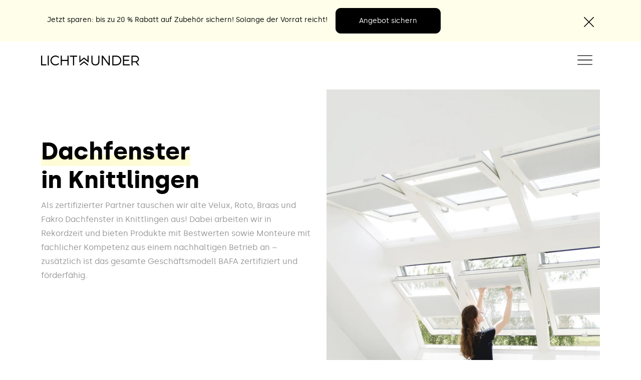

--- FILE ---
content_type: text/html
request_url: https://www.lichtwunder.com/dachfenster-knittlingen/
body_size: 26309
content:
<!DOCTYPE html><html lang="de"><head>
        <meta charset="utf-8">
        <title>Dachfenster in Knittlingen | Lichtwunder</title>
        <base href="/">
        <meta name="viewport" content="width=device-width, initial-scale=1">

        <!-- Fav Icon -->
        <link rel="apple-touch-icon" sizes="180x180" href="/assets/fav/apple-touch-icon.png">
        <link rel="icon" type="image/png" sizes="32x32" href="/assets/fav/favicon-32x32.png">
        <link rel="icon" type="image/png" sizes="16x16" href="/assets/fav/favicon-16x16.png">
        <link rel="manifest" href="/assets/fav/site.webmanifest">
        <meta name="msapplication-TileColor" content="#000000">
        <meta name="theme-color" content="#ffffff">

        <!-- Google Tag Manager -->
        <script>
            (function (w, d, s, l, i) {
                w[l] = w[l] || [];
                w[l].push({ 'gtm.start': new Date().getTime(), event: 'gtm.js' });
                var f = d.getElementsByTagName(s)[0],
                    j = d.createElement(s),
                    dl = l != 'dataLayer' ? '&l=' + l : '';
                j.async = true;
                j.src = 'https://www.googletagmanager.com/gtm.js?id=' + i + dl;
                f.parentNode.insertBefore(j, f);
            })(window, document, 'script', 'dataLayer', 'GTM-59KJ5TV');
        </script>
        <!-- End Google Tag Manager -->

        <!-- Fast Static (Smarketer) -->
        <script src="https://fast-static.smarketer.de/fast.js" defer=""></script>

        <!-- font -->
        <link href="/assets/fonts/silka/silka.css" rel="stylesheet" as="font">
        <!--<script id="Cookiebot" src="https://consent.cookiebot.com/uc.js?cbid=7eb8c758-4638-44d1-9fa9-535ce1480653" data-blockingmode="auto" type="text/javascript"></script>-->
        <script id="usercentrics-cmp" src="https://web.cmp.usercentrics.eu/ui/loader.js" data-draft="true" data-settings-id="7J4M8jM_d3b_iV" async=""></script>
    <link rel="stylesheet" href="styles.css"><style ng-app-id="ng">

.mat-drawer-container[_ngcontent-ng-c1061619274] {
  background-color: white;
  display: unset;
}
.mat-drawer[_ngcontent-ng-c1061619274] {
  position: fixed !important;
  width: 500px;
}
@media (max-width: 575.98px) {
  .mat-drawer[_ngcontent-ng-c1061619274] {
    width: 100%;
  }
}
@media (max-width: 575.98px) {
  .lock-scroll[_ngcontent-ng-c1061619274] {
    height: 80vh;
    overflow: hidden;
  }
}
mat-drawer-content[_ngcontent-ng-c1061619274] {
  display: unset;
}
/*# sourceMappingURL=/app.component.css.map */</style><link rel="canonical" href="https://www.lichtwunder.com/dachfenster-knittlingen/"><style ng-app-id="ng">

.color-black[_ngcontent-ng-c1626273706] {
  color: #000000 !important;
}
.background-black[_ngcontent-ng-c1626273706] {
  background-color: #000000 !important;
}
.border-black[_ngcontent-ng-c1626273706] {
  border: #000000 !important;
}
.color-grey[_ngcontent-ng-c1626273706] {
  color: #969696 !important;
}
.background-grey[_ngcontent-ng-c1626273706] {
  background-color: #969696 !important;
}
.border-grey[_ngcontent-ng-c1626273706] {
  border: #969696 !important;
}
.color-grey-light[_ngcontent-ng-c1626273706] {
  color: #f5f5f5 !important;
}
.background-grey-light[_ngcontent-ng-c1626273706] {
  background-color: #f5f5f5 !important;
}
.border-grey-light[_ngcontent-ng-c1626273706] {
  border: #f5f5f5 !important;
}
.color-grey-light-2[_ngcontent-ng-c1626273706] {
  color: #ebe9e9 !important;
}
.background-grey-light-2[_ngcontent-ng-c1626273706] {
  background-color: #ebe9e9 !important;
}
.border-grey-light-2[_ngcontent-ng-c1626273706] {
  border: #ebe9e9 !important;
}
.color-yellow[_ngcontent-ng-c1626273706] {
  color: #fefcd6 !important;
}
.background-yellow[_ngcontent-ng-c1626273706] {
  background-color: #fefcd6 !important;
}
.border-yellow[_ngcontent-ng-c1626273706] {
  border: #fefcd6 !important;
}
.color-yellow-light[_ngcontent-ng-c1626273706] {
  color: #fefeea !important;
}
.background-yellow-light[_ngcontent-ng-c1626273706] {
  background-color: #fefeea !important;
}
.border-yellow-light[_ngcontent-ng-c1626273706] {
  border: #fefeea !important;
}
.color-green[_ngcontent-ng-c1626273706] {
  color: #29bb8b !important;
}
.background-green[_ngcontent-ng-c1626273706] {
  background-color: #29bb8b !important;
}
.border-green[_ngcontent-ng-c1626273706] {
  border: #29bb8b !important;
}
.color-red[_ngcontent-ng-c1626273706] {
  color: #e32c2b !important;
}
.background-red[_ngcontent-ng-c1626273706] {
  background-color: #e32c2b !important;
}
.border-red[_ngcontent-ng-c1626273706] {
  border: #e32c2b !important;
}
.color-red-2[_ngcontent-ng-c1626273706] {
  color: #e20026 !important;
}
.background-red-2[_ngcontent-ng-c1626273706] {
  background-color: #e20026 !important;
}
.border-red-2[_ngcontent-ng-c1626273706] {
  border: #e20026 !important;
}
.color-transparent[_ngcontent-ng-c1626273706] {
  color: rgba(255, 255, 255, 0) !important;
}
.background-transparent[_ngcontent-ng-c1626273706] {
  background-color: rgba(255, 255, 255, 0) !important;
}
.border-transparent[_ngcontent-ng-c1626273706] {
  border: rgba(255, 255, 255, 0) !important;
}
.color-white[_ngcontent-ng-c1626273706] {
  color: #ffffff !important;
}
.background-white[_ngcontent-ng-c1626273706] {
  background-color: #ffffff !important;
}
.border-white[_ngcontent-ng-c1626273706] {
  border: #ffffff !important;
}
[_ngcontent-ng-c1626273706]:root {
  --nav-height: 80.5px;
}
body.no-scroll[_ngcontent-ng-c1626273706] {
  overflow: hidden;
  position: fixed;
  width: 100%;
  height: 100vh;
  top: 0;
  left: 0;
}
.content-with-navbar[_ngcontent-ng-c1626273706] {
  padding-top: 85px;
}
.logo[_ngcontent-ng-c1626273706] {
  display: inline-block;
  height: 25px;
  width: 250px;
  background: url(/assets/images/logo.svg) no-repeat;
  background-size: contain;
}
@media (max-width: 1399.98px) {
  .logo[_ngcontent-ng-c1626273706] {
    height: 20px;
    width: 200px;
  }
}
.icon[_ngcontent-ng-c1626273706] {
  display: inline-block;
  width: 30px;
  height: 30px;
  background-size: cover;
}
.icon-menu[_ngcontent-ng-c1626273706] {
  background-image: url(/assets/images/menu.svg);
}
.icon-close[_ngcontent-ng-c1626273706] {
  background-image: url(/assets/images/close.svg);
}
.icon-phone[_ngcontent-ng-c1626273706] {
  width: 18px;
  height: 18px;
  background-image: url(/assets/images/phone.svg);
  background-position: center;
}
.icon-badge-small[_ngcontent-ng-c1626273706]   img[_ngcontent-ng-c1626273706] {
  height: 20px;
  width: 20px;
}
.navbar[_ngcontent-ng-c1626273706] {
  width: 100%;
  background-color: transparent;
  z-index: 1000;
}
@media (max-width: 1399.98px) {
  .navbar[_ngcontent-ng-c1626273706] {
    box-shadow: none;
  }
}
.navbar[_ngcontent-ng-c1626273706]   .navbar-toggler[_ngcontent-ng-c1626273706] {
  outline: none;
  box-shadow: none;
  border: none;
  border-radius: 0;
  -webkit-appearance: none;
  width: 60px;
  height: 60px;
}
.navbar[_ngcontent-ng-c1626273706]   .navbar-toggler[_ngcontent-ng-c1626273706]:focus, 
.navbar[_ngcontent-ng-c1626273706]   .navbar-toggler[_ngcontent-ng-c1626273706]:active {
  outline: none !important;
  box-shadow: none !important;
}
.navbar[_ngcontent-ng-c1626273706]   .navbar-toggler[_ngcontent-ng-c1626273706]   .navbar-toggler-icon[_ngcontent-ng-c1626273706]:focus {
  outline: none !important;
  box-shadow: none !important;
}
.navbar[_ngcontent-ng-c1626273706]   .navbar-toggler[_ngcontent-ng-c1626273706]   img[_ngcontent-ng-c1626273706] {
  width: 30px;
}
.navbar[_ngcontent-ng-c1626273706]   .glass[_ngcontent-ng-c1626273706] {
  background: rgba(255, 255, 255, 0.1);
  border-radius: 16px;
  backdrop-filter: blur(17px);
  -webkit-backdrop-filter: blur(17px);
}
@media (max-width: 1399.98px) {
  .navbar[_ngcontent-ng-c1626273706]   .navbar-collapse[_ngcontent-ng-c1626273706] {
    max-height: none;
    min-height: 120vh;
  }
}
@media (max-width: 1399.98px) {
  .navbar[_ngcontent-ng-c1626273706]   .navbar-collapse.mobile-nav-scroll[_ngcontent-ng-c1626273706] {
    position: fixed;
    inset: 0;
    top: 60px;
    z-index: 1040;
    background: #fff;
    overflow-y: auto;
    -webkit-overflow-scrolling: touch;
    padding-top: var(--nav-height);
    padding-bottom: 24px;
  }
  .navbar[_ngcontent-ng-c1626273706]   .navbar-collapse.mobile-nav-scroll[_ngcontent-ng-c1626273706]   .container[_ngcontent-ng-c1626273706] {
    min-height: calc(100vh - var(--nav-height));
  }
}
.nav-link[_ngcontent-ng-c1626273706] {
  color: #000000;
  font-size: 14px;
  font-weight: normal;
}
  .Light {
  background-color: #ffffff;
}
  .Transparent {
  background-color: transparent;
}
  .Beige {
  background-color: #fefcd6;
}
  .Dark {
  background-color: #000000 !important;
}
  .Dark .icon, 
  .Dark .logo {
  filter: invert(100%) !important;
}
  .Dark .nav-link {
  color: #ffffff !important;
}
  .Dark #funnel-button {
  background-color: #ffffff !important;
}
  .Dark #funnel-button .nav-link {
  color: #000000 !important;
}
  .Dark .hover-underline-animation::after {
  background-color: #ffffff !important;
}
  .Dark .navbar-nav {
  background: none !important;
  backdrop-filter: none !important;
  -webkit-backdrop-filter: none !important;
}
  .Dark .color-black {
  color: #ffffff !important;
}
#funnel-button[_ngcontent-ng-c1626273706] {
  background-color: #000000;
  border-radius: 15px;
}
#funnel-button[_ngcontent-ng-c1626273706]   .nav-link[_ngcontent-ng-c1626273706] {
  color: #ffffff;
}
.button-unstyled[_ngcontent-ng-c1626273706] {
  text-underline-offset: 8px;
  border: solid 3px;
  color: #000000;
}
.position-absolute[_ngcontent-ng-c1626273706]   .button-unstyled[_ngcontent-ng-c1626273706] {
  color: #ffffff;
}
.flyout-wrapper[_ngcontent-ng-c1626273706] {
  border-radius: 30px;
  box-shadow: 0 6px 12px -6px rgba(0, 0, 0, 0.3);
}
.flyout[_ngcontent-ng-c1626273706] {
  opacity: 0;
  transform: translateY(-2px);
  transition: opacity 0.5s ease, transform 0.5s ease;
  pointer-events: none;
}
.flyout-open[_ngcontent-ng-c1626273706] {
  opacity: 1;
  transform: translateY(0);
  pointer-events: auto;
}
.flyout-closed[_ngcontent-ng-c1626273706] {
  opacity: 0;
  transform: translateY(-2px);
}
.toggle[_ngcontent-ng-c1626273706] {
  width: 12.5px;
  height: 12.5px;
  transition: all 0.25s;
}
.toggle-up[_ngcontent-ng-c1626273706] {
  transform: rotate(180deg);
}
.toggle-down[_ngcontent-ng-c1626273706] {
  transform: rotate(0);
}
.rotate-180[_ngcontent-ng-c1626273706]:after {
  transform: rotate(180deg);
}
.fs-20[_ngcontent-ng-c1626273706] {
  font-size: 20px;
}
.scale-on-hover[_ngcontent-ng-c1626273706] {
  transition: transform 300ms cubic-bezier(0.25, 0.9, 0.7, 1.5);
}
.scale-on-hover[_ngcontent-ng-c1626273706]:hover {
  cursor: pointer;
  transform: scale(1.025);
}
.z-5[_ngcontent-ng-c1626273706] {
  z-index: 5;
}
.border-left[_ngcontent-ng-c1626273706] {
  border-left: 1px solid #e4e4e4;
}
.icon-badge-small[_ngcontent-ng-c1626273706] {
  background-color: #fefcd6;
  padding: 6px;
  display: flex;
  align-items: center;
  justify-content: center;
}
/*# sourceMappingURL=/navigation.component.css.map */</style><style ng-app-id="ng">

ul[_ngcontent-ng-c1821007075] {
  padding-left: 0;
  list-style: none;
}
ul[_ngcontent-ng-c1821007075]   li[_ngcontent-ng-c1821007075] {
  margin: 15px 0;
}
.legal-links[_ngcontent-ng-c1821007075]   li[_ngcontent-ng-c1821007075], 
.social-links[_ngcontent-ng-c1821007075]   li[_ngcontent-ng-c1821007075] {
  display: inline;
  margin-right: 10px;
}
img[_ngcontent-ng-c1821007075] {
  max-width: 80px;
}
.social-media-icon[_ngcontent-ng-c1821007075] {
  width: 25px;
}
/*# sourceMappingURL=/footer.component.css.map */</style><style ng-app-id="ng">

.sticky-bottom-bar[_ngcontent-ng-c2845048946] {
  position: fixed;
  bottom: 0;
  left: 0;
  right: 0;
  z-index: 2;
}
img[_ngcontent-ng-c2845048946] {
  width: 17px;
}
.elevate[_ngcontent-ng-c2845048946] {
  margin-bottom: 80px;
}
/*# sourceMappingURL=/sticky-bottom-bar.component.css.map */</style><style ng-app-id="ng">

.top-bar[_ngcontent-ng-c2700893850] {
  padding: 10px 0;
  z-index: 10;
}
span[_ngcontent-ng-c2700893850] {
  font-size: 14px;
}
/*# sourceMappingURL=/top-bar.component.css.map */</style><style ng-app-id="ng">

.trust-logo[_ngcontent-ng-c2100291664] {
  max-height: 45px;
}
.custom-shadow[_ngcontent-ng-c2100291664] {
  box-shadow: 0 2px 20px 0 rgba(0, 0, 0, 0.2);
}
.sticky-funnel-container[_ngcontent-ng-c2100291664] {
  position: fixed;
  bottom: 0;
  left: 0;
  right: 0;
  z-index: 999;
  transform: translateY(100%);
  opacity: 0;
  transition: transform 0.6s ease, opacity 0.6s ease;
  will-change: transform, opacity;
}
.sticky-funnel-container.visible[_ngcontent-ng-c2100291664] {
  transform: translateY(0);
  opacity: 1;
}
.sticky-funnel-container.hidden[_ngcontent-ng-c2100291664] {
  transform: translateY(100%);
  opacity: 0;
  pointer-events: none;
}
.sticky-funnel-container[_ngcontent-ng-c2100291664]   .close[_ngcontent-ng-c2100291664] {
  height: 18px;
  width: 18px;
}
/*# sourceMappingURL=/sticky-funnel-entry.component.css.map */</style><style ng-app-id="ng">

a[_ngcontent-ng-c2398364467]:not(.flat, .btn-black) {
  display: inline-block;
  background-color: #ffffff;
  box-shadow: 0 2px 30px rgba(0, 0, 0, 0.1);
  transition: transform 300ms cubic-bezier(0.25, 0.9, 0.7, 1.5);
  width: 100%;
}
a[_ngcontent-ng-c2398364467]:not(.flat, .btn-black):hover {
  transform: scale(1.025);
}
@media (max-width: 767.98px) {
  a[_ngcontent-ng-c2398364467]:not(.flat, .btn-black)   .small-label[_ngcontent-ng-c2398364467] {
    font-size: 8px;
  }
}
.shadow-0[_ngcontent-ng-c2398364467] {
  box-shadow: none;
  aspect-ratio: unset;
}
.entry-item[_ngcontent-ng-c2398364467] {
  border-radius: 10px !important;
  border: 1px solid transparent;
  box-shadow: 0 2px 10px 0 rgba(0, 0, 0, 0.15);
  font-size: 12px;
  transition: all 300ms cubic-bezier(0.25, 0.9, 0.7, 1.5);
  background-color: #ffffff;
}
.entry-item[_ngcontent-ng-c2398364467]:hover {
  border: 1px solid #29bb8b;
}
.entry-item[_ngcontent-ng-c2398364467]   img[_ngcontent-ng-c2398364467] {
  height: 45px;
  width: 70px;
}
@media (max-width: 991.98px) {
  .entry-item[_ngcontent-ng-c2398364467] {
    height: 65px !important;
  }
}
.entry-item[_ngcontent-ng-c2398364467]   .question[_ngcontent-ng-c2398364467] {
  width: 34px;
}
.selected-item[_ngcontent-ng-c2398364467] {
  border: 1px solid #29bb8b;
}
@media (max-width: 767.98px) {
  .w-75-lg-100[_ngcontent-ng-c2398364467] {
    width: 75%;
  }
}
/*# sourceMappingURL=/funnel-entry.component.css.map */</style><meta name="description" content="Dachfenster in Knittlingen ✓ Bundesweiter Dachfensteraustausch ✓ 20 % BAFA Förderung ✓ Austausch von Velux, Roto, Braas &amp; Fakro Dachfenster."><meta name="robots" content="index, follow"><meta name="googlebot" content="index, follow"><style ng-app-id="ng">

header[_ngcontent-ng-c3005824097] {
  margin-bottom: 100px;
}
@media (min-width: 992px) {
  header[_ngcontent-ng-c3005824097] {
    margin-bottom: 250px;
  }
}
.funnel-entry-wrapper[_ngcontent-ng-c3005824097] {
  z-index: 1;
}
@media (min-width: 992px) {
  .funnel-entry-wrapper[_ngcontent-ng-c3005824097] {
    position: absolute;
    bottom: -250px;
  }
}
@media (min-width: 1400px) {
  .funnel-entry-wrapper[_ngcontent-ng-c3005824097] {
    position: absolute;
    bottom: -250px;
  }
}
.image[_ngcontent-ng-c3005824097] {
  width: 100%;
  height: 800px;
  object-fit: cover;
  position: center;
}
@media (max-width: 991.98px) {
  .image[_ngcontent-ng-c3005824097] {
    height: 350px;
  }
}
.image-proven-expert[_ngcontent-ng-c3005824097] {
  width: 150px;
}
@media (min-width: 992px) {
  .image-proven-expert[_ngcontent-ng-c3005824097] {
    width: 200px;
  }
}
/*# sourceMappingURL=/header-slice.component.css.map */</style><style ng-app-id="ng">

/*# sourceMappingURL=/three-columns-slice.component.css.map */</style><style ng-app-id="ng">

.image[_ngcontent-ng-c4288902386] {
  min-height: 300px;
  object-fit: cover;
}
/*# sourceMappingURL=/bafa-foerderung-slice.component.css.map */</style><style ng-app-id="ng">

.icon[_ngcontent-ng-c3242677394] {
  width: 50px;
  height: 50px;
}
.triangle-grey[_ngcontent-ng-c3242677394] {
  border-top: 150px solid #f5f5f5;
}
/*# sourceMappingURL=/image-and-text-slice.component.css.map */</style><style ng-app-id="ng">

img[_ngcontent-ng-c3500513939] {
  max-width: 600px;
}
/*# sourceMappingURL=/window-replacement-slice.component.css.map */</style><style ng-app-id="ng">

  .dark-theme {
  background: #000000;
  transition: 500ms linear all;
}
  .dark-theme a, 
  .dark-theme .heading, 
  .dark-theme .heading-2, 
  .dark-theme .heading-3 {
  color: #ffffff !important;
}
.light-theme[_ngcontent-ng-c3547135543] {
  background: #ffffff;
  transition: 500ms linear all;
}
.light-theme[_ngcontent-ng-c3547135543]   a[_ngcontent-ng-c3547135543], 
.light-theme[_ngcontent-ng-c3547135543]   .heading[_ngcontent-ng-c3547135543], 
.light-theme[_ngcontent-ng-c3547135543]   .heading-2[_ngcontent-ng-c3547135543], 
.light-theme[_ngcontent-ng-c3547135543]   .heading-3[_ngcontent-ng-c3547135543] {
  color: #000000 !important;
}
/*# sourceMappingURL=/window-types-slice.component.css.map */</style><style ng-app-id="ng">

.carousel-wrapper[_ngcontent-ng-c578105466] {
  overflow-x: scroll;
  scroll-snap-type: x mandatory;
  scrollbar-width: none;
}
.carousel-wrapper[_ngcontent-ng-c578105466]::-webkit-scrollbar {
  display: none;
}
.carousel-cell[_ngcontent-ng-c578105466] {
  scroll-snap-align: start;
  position: relative;
  overflow: hidden;
  height: 420px;
  width: 500px;
  background-color: #fefcd6;
  flex: 0 0 500px;
}
.carousel-cell[_ngcontent-ng-c578105466]   p[_ngcontent-ng-c578105466] {
  display: -webkit-box;
  overflow: hidden;
  text-overflow: ellipsis;
}
.carousel-cell[_ngcontent-ng-c578105466]   .icon[_ngcontent-ng-c578105466] {
  width: 30px;
}
@media (max-width: 991.98px) {
  .carousel-cell[_ngcontent-ng-c578105466] {
    width: 400px;
    flex: 0 0 400px;
  }
}
.carousel-cell[_ngcontent-ng-c578105466]:not(last-child) {
  margin-right: 24px;
}
.arrow[_ngcontent-ng-c578105466] {
  width: 30px;
}
.cell-bg[_ngcontent-ng-c578105466] {
  position: absolute;
  left: 0;
  top: 0;
  width: 100%;
  height: 100%;
  pointer-events: none;
  object-fit: cover;
  object-position: center;
  filter: brightness(0.7);
}
/*# sourceMappingURL=/testimonial-slice.component.css.map */</style><style ng-app-id="ng">

.background-image[_ngcontent-ng-c2264686757] {
  width: 100%;
  height: 800px;
  background-position: center center;
  background-size: cover;
}
a[_ngcontent-ng-c2264686757], 
button[_ngcontent-ng-c2264686757] {
  height: 80px;
}
/*# sourceMappingURL=/banner-slice.component.css.map */</style><style ng-app-id="ng">

.icon[_ngcontent-ng-c746663138] {
  width: 50px;
}
accordion-group[_ngcontent-ng-c746663138] {
  border-bottom: 1px solid #b9b9b9;
}
/*# sourceMappingURL=/faq-slice.component.css.map */</style><style ng-app-id="ng">[_nghost-ng-c809268830]   .card-header.panel-enabled[_ngcontent-ng-c809268830]{cursor:pointer}[_nghost-ng-c809268830]   .card-header.panel-disabled[_ngcontent-ng-c809268830]   .btn.btn-link[_ngcontent-ng-c809268830]{cursor:default;text-decoration:none}</style></head>
    <body class="ng-tns-0-0"><!--nghm-->
        <!-- Google Tag Manager (noscript) -->
        <noscript><iframe src="https://www.googletagmanager.com/ns.html?id=GTM-59KJ5TV" height="0" width="0" style="display: none; visibility: hidden"></iframe></noscript>
        <!-- End Google Tag Manager (noscript) -->
        <app-root ng-version="19.2.2" _nghost-ng-c1061619274="" ngh="21" ng-server-context="ssg"><app-top-bar _ngcontent-ng-c1061619274="" _nghost-ng-c2700893850="" ng-reflect-global-content="[object Object]" ngh="0"><div _ngcontent-ng-c2700893850="" class="background-yellow-light"><div _ngcontent-ng-c2700893850="" class="container"><div _ngcontent-ng-c2700893850="" class="row"><div _ngcontent-ng-c2700893850="" class="col-12 py-2 py-lg-3 d-flex px-4 justify-content-between align-items-center"><div _ngcontent-ng-c2700893850=""><span _ngcontent-ng-c2700893850="" class="me-3">Jetzt sparen: bis zu 20 % Rabatt auf Zubehör sichern! Solange der Vorrat reicht!</span><app-link _ngcontent-ng-c2700893850="" ngskiphydration="" cssclass="btn btn-black mt-2 mt-md-0" ng-reflect-css-class="btn btn-black mt-2 mt-md-0" ng-reflect-link="[object Object]" ng-reflect-query-params="[object Object]"><a class="btn btn-black mt-2 mt-md-0" ng-reflect-router-link="/anfrage" ng-reflect-router-link-active="" ng-reflect-query-params="[object Object]" href="/anfrage/">Angebot sichern <!--bindings={
  "ng-reflect-ng-template-outlet": "[object Object]"
}--></a><!--bindings={
  "ng-reflect-ng-switch-case": "standard-page"
}--><!--bindings={
  "ng-reflect-ng-switch-case": "product-page"
}--><!--bindings={
  "ng-reflect-ng-switch-case": "blog_article"
}--><!--bindings={
  "ng-reflect-ng-template-outlet": "[object Object]"
}--><!--ng-container--><!--ng-container--><!--bindings={
  "ng-reflect-ng-switch-case": "Document"
}--><!--bindings={
  "ng-reflect-ng-switch-case": "Web"
}--><!--bindings={
  "ng-reflect-ng-switch-case": "Media"
}--><!--bindings={
  "ng-reflect-ng-switch-case": "Any"
}--><!--bindings={
  "ng-reflect-ng-if": "false"
}--><!--ng-container--><!--container--><!--container--><!--container--></app-link></div><button _ngcontent-ng-c2700893850="" class="button-unstyled me-2 me-lg-0"><img _ngcontent-ng-c2700893850="" src="assets/images/close.svg" alt="Schließen" class="icon-small" loading="lazy"></button></div></div></div></div><!--container--></app-top-bar><!--container--><app-navigation _ngcontent-ng-c1061619274="" _nghost-ng-c1626273706="" ng-reflect-global-content="[object Object]" ngh="1"><div _ngcontent-ng-c1626273706=""><nav _ngcontent-ng-c1626273706="" class="navbar navbar-expand-xxl nav position-absolute Light"><div _ngcontent-ng-c1626273706="" class="container"><a _ngcontent-ng-c1626273706="" routerlink="" class="navbar-brand d-flex align-items-center" ng-reflect-router-link="" href="/"><span _ngcontent-ng-c1626273706="" class="logo"></span></a><!--container--><!--container--><button _ngcontent-ng-c1626273706="" type="button" aria-controls="navbarNav" aria-expanded="false" aria-label="Toggle navigation" class="navbar-toggler"><span _ngcontent-ng-c1626273706="" class="icon icon-menu"></span></button><div _ngcontent-ng-c1626273706="" id="navbarNav" class="collapse navbar-collapse"><ul _ngcontent-ng-c1626273706="" class="navbar-nav d-flex align-items-center ms-auto ps-xxl-3 glass"><li _ngcontent-ng-c1626273706="" class="nav-item mt-4 mt-xxl-0 me-xxl-5"><div _ngcontent-ng-c1626273706="" class="btn-group d-none d-xxl-flex"><button _ngcontent-ng-c1626273706="" class="button-unstyled d-inline-flex align-items-center color-black" ng-reflect-ng-class=""> Dachfenster <svg _ngcontent-ng-c1626273706="" xmlns="http://www.w3.org/2000/svg" version="1.1" xmlns:xxlink="http://www.w3.org/1999/xxlink" width="512" height="512" x="0" y="0" viewBox="0 0 612.007 612.007" xml:space="preserve" class="toggle ms-2 toggle-down" style="enable-background: new 0 0 512 512;"><g _ngcontent-ng-c1626273706=""><path _ngcontent-ng-c1626273706="" d="M596.168 130.647c-21.119-21.169-55.382-21.169-76.526 0L306.013 366.44 92.384 130.647c-21.144-21.169-55.382-21.169-76.525 0-21.144 21.169-21.144 55.458 0 76.627l248.504 274.31c11.438 11.438 26.672 16.482 41.651 15.54 14.953.942 30.213-4.102 41.65-15.54l248.505-274.31c21.118-21.169 21.118-55.457-.001-76.627z" opacity="1" data-original="#000000" fill="#000"></path></g></svg><!--bindings={
  "ng-reflect-ng-template-outlet-context": "[object Object]"
}--></button></div><div _ngcontent-ng-c1626273706="" class="d-xxl-none text-center"><button _ngcontent-ng-c1626273706="" type="button" aria-controls="collapseBasic" class="button-unstyled dropdown-toggle color-black" aria-expanded="false"> Dachfenster <span _ngcontent-ng-c1626273706="" class="caret"></span></button><div _ngcontent-ng-c1626273706="" id="collapseBasic" style="display: none;" ng-reflect-collapse="true" aria-hidden="true" class="collapse"><ul _ngcontent-ng-c1626273706="" class="list-unstyled"><div _ngcontent-ng-c1626273706="" class="mt-4"><p _ngcontent-ng-c1626273706="" class="text-uppercase mb-2">Bestseller</p><ul _ngcontent-ng-c1626273706="" class="list-unstyled"><li _ngcontent-ng-c1626273706="" class="mt-2"><app-link _ngcontent-ng-c1626273706="" ngskiphydration="" routerlinkactive="active-link" ng-reflect-router-link-active="active-link" ng-reflect-css-class="color-black hover-underline-an" ng-reflect-link="[object Object]"><!--bindings={
  "ng-reflect-ng-switch-case": "standard-page"
}--><a class="color-black hover-underline-animation" ng-reflect-router-link="/produktinformationen/schwingf" ng-reflect-router-link-active="active-link" href="/produktinformationen/schwingfenster/"> Schwingfenster <!--bindings={
  "ng-reflect-ng-template-outlet": "[object Object]"
}--></a><!--bindings={
  "ng-reflect-ng-switch-case": "product-page"
}--><!--bindings={
  "ng-reflect-ng-switch-case": "blog_article"
}--><!--bindings={
  "ng-reflect-ng-template-outlet": "[object Object]"
}--><!--ng-container--><!--ng-container--><!--bindings={
  "ng-reflect-ng-switch-case": "Document"
}--><!--bindings={
  "ng-reflect-ng-switch-case": "Web"
}--><!--bindings={
  "ng-reflect-ng-switch-case": "Media"
}--><!--bindings={
  "ng-reflect-ng-switch-case": "Any"
}--><!--bindings={
  "ng-reflect-ng-if": "false"
}--><!--ng-container--><!--container--><!--container--><!--container--></app-link></li><!--container--><!--container--></ul></div><div _ngcontent-ng-c1626273706="" class="mt-4"><p _ngcontent-ng-c1626273706="" class="text-uppercase mb-2">Premium Modell</p><ul _ngcontent-ng-c1626273706="" class="list-unstyled"><li _ngcontent-ng-c1626273706="" class="mt-2"><app-link _ngcontent-ng-c1626273706="" ngskiphydration="" routerlinkactive="active-link" ng-reflect-router-link-active="active-link" ng-reflect-css-class="color-black hover-underline-an" ng-reflect-link="[object Object]"><!--bindings={
  "ng-reflect-ng-switch-case": "standard-page"
}--><a class="color-black hover-underline-animation" ng-reflect-router-link="/produktinformationen/klappsch" ng-reflect-router-link-active="active-link" href="/produktinformationen/klappschwingfenster/"> Klappschwingfenster <!--bindings={
  "ng-reflect-ng-template-outlet": "[object Object]"
}--></a><!--bindings={
  "ng-reflect-ng-switch-case": "product-page"
}--><!--bindings={
  "ng-reflect-ng-switch-case": "blog_article"
}--><!--bindings={
  "ng-reflect-ng-template-outlet": "[object Object]"
}--><!--ng-container--><!--ng-container--><!--bindings={
  "ng-reflect-ng-switch-case": "Document"
}--><!--bindings={
  "ng-reflect-ng-switch-case": "Web"
}--><!--bindings={
  "ng-reflect-ng-switch-case": "Media"
}--><!--bindings={
  "ng-reflect-ng-switch-case": "Any"
}--><!--bindings={
  "ng-reflect-ng-if": "false"
}--><!--ng-container--><!--container--><!--container--><!--container--></app-link></li><!--container--><!--container--></ul></div><div _ngcontent-ng-c1626273706="" class="mt-4"><p _ngcontent-ng-c1626273706="" class="text-uppercase mb-2">Innen &amp; Außenzubehör</p><ul _ngcontent-ng-c1626273706="" class="list-unstyled"><li _ngcontent-ng-c1626273706="" class="mt-2"><app-link _ngcontent-ng-c1626273706="" ngskiphydration="" routerlinkactive="active-link" ng-reflect-router-link-active="active-link" ng-reflect-css-class="color-black hover-underline-an" ng-reflect-link="[object Object]"><a class="color-black hover-underline-animation" ng-reflect-router-link="/dachfensterzubehoer" ng-reflect-router-link-active="active-link" href="/dachfensterzubehoer/"> Dachfenster Zubehör <!--bindings={
  "ng-reflect-ng-template-outlet": "[object Object]"
}--></a><!--bindings={
  "ng-reflect-ng-switch-case": "standard-page"
}--><!--bindings={
  "ng-reflect-ng-switch-case": "product-page"
}--><!--bindings={
  "ng-reflect-ng-switch-case": "blog_article"
}--><!--bindings={
  "ng-reflect-ng-template-outlet": "[object Object]"
}--><!--ng-container--><!--ng-container--><!--bindings={
  "ng-reflect-ng-switch-case": "Document"
}--><!--bindings={
  "ng-reflect-ng-switch-case": "Web"
}--><!--bindings={
  "ng-reflect-ng-switch-case": "Media"
}--><!--bindings={
  "ng-reflect-ng-switch-case": "Any"
}--><!--bindings={
  "ng-reflect-ng-if": "false"
}--><!--ng-container--><!--container--><!--container--><!--container--></app-link></li><!--container--><!--container--></ul></div><!--container--><!--container--><!--container--></ul></div></div><!--container--><!--container--></li><!--container--><!--container--><!--container--><!--container--><li _ngcontent-ng-c1626273706="" class="nav-item mt-4 mt-xxl-0 me-xxl-5"><div _ngcontent-ng-c1626273706="" class="btn-group d-none d-xxl-flex"><button _ngcontent-ng-c1626273706="" class="button-unstyled d-inline-flex align-items-center color-black" ng-reflect-ng-class=""> Haustüren <svg _ngcontent-ng-c1626273706="" xmlns="http://www.w3.org/2000/svg" version="1.1" xmlns:xxlink="http://www.w3.org/1999/xxlink" width="512" height="512" x="0" y="0" viewBox="0 0 612.007 612.007" xml:space="preserve" class="toggle ms-2 toggle-down" style="enable-background: new 0 0 512 512;"><g _ngcontent-ng-c1626273706=""><path _ngcontent-ng-c1626273706="" d="M596.168 130.647c-21.119-21.169-55.382-21.169-76.526 0L306.013 366.44 92.384 130.647c-21.144-21.169-55.382-21.169-76.525 0-21.144 21.169-21.144 55.458 0 76.627l248.504 274.31c11.438 11.438 26.672 16.482 41.651 15.54 14.953.942 30.213-4.102 41.65-15.54l248.505-274.31c21.118-21.169 21.118-55.457-.001-76.627z" opacity="1" data-original="#000000" fill="#000"></path></g></svg><!--bindings={
  "ng-reflect-ng-template-outlet-context": "[object Object]"
}--></button></div><div _ngcontent-ng-c1626273706="" class="d-xxl-none text-center"><button _ngcontent-ng-c1626273706="" type="button" aria-controls="collapseBasic" class="button-unstyled dropdown-toggle color-black" aria-expanded="false"> Haustüren <span _ngcontent-ng-c1626273706="" class="caret"></span></button><div _ngcontent-ng-c1626273706="" id="collapseBasic" style="display: none;" ng-reflect-collapse="true" aria-hidden="true" class="collapse"><ul _ngcontent-ng-c1626273706="" class="list-unstyled"><div _ngcontent-ng-c1626273706="" class="mt-4"><p _ngcontent-ng-c1626273706="" class="text-uppercase mb-2">Produkte</p><ul _ngcontent-ng-c1626273706="" class="list-unstyled"><li _ngcontent-ng-c1626273706="" class="mt-2"><app-link _ngcontent-ng-c1626273706="" ngskiphydration="" routerlinkactive="active-link" ng-reflect-router-link-active="active-link" ng-reflect-css-class="color-black hover-underline-an" ng-reflect-link="[object Object]"><a class="color-black hover-underline-animation" ng-reflect-router-link="/haustueren" ng-reflect-router-link-active="active-link" href="/haustueren/"> Schüco Haustür Produkte <!--bindings={
  "ng-reflect-ng-template-outlet": "[object Object]"
}--></a><!--bindings={
  "ng-reflect-ng-switch-case": "standard-page"
}--><!--bindings={
  "ng-reflect-ng-switch-case": "product-page"
}--><!--bindings={
  "ng-reflect-ng-switch-case": "blog_article"
}--><!--bindings={
  "ng-reflect-ng-template-outlet": "[object Object]"
}--><!--ng-container--><!--ng-container--><!--bindings={
  "ng-reflect-ng-switch-case": "Document"
}--><!--bindings={
  "ng-reflect-ng-switch-case": "Web"
}--><!--bindings={
  "ng-reflect-ng-switch-case": "Media"
}--><!--bindings={
  "ng-reflect-ng-switch-case": "Any"
}--><!--bindings={
  "ng-reflect-ng-if": "false"
}--><!--ng-container--><!--container--><!--container--><!--container--></app-link></li><!--container--><!--container--></ul></div><div _ngcontent-ng-c1626273706="" class="mt-4"><p _ngcontent-ng-c1626273706="" class="text-uppercase mb-2">Design</p><ul _ngcontent-ng-c1626273706="" class="list-unstyled"><li _ngcontent-ng-c1626273706="" class="mt-2"><app-link _ngcontent-ng-c1626273706="" ngskiphydration="" routerlinkactive="active-link" ng-reflect-router-link-active="active-link" ng-reflect-css-class="color-black hover-underline-an" ng-reflect-link="[object Object]"><!--bindings={
  "ng-reflect-ng-switch-case": "standard-page"
}--><a class="color-black hover-underline-animation" ng-reflect-router-link="/produktinformationen/schueco-" ng-reflect-router-link-active="active-link" href="/produktinformationen/schueco-haustuerfuellungen/"> Schüco Haustürfüllungen <!--bindings={
  "ng-reflect-ng-template-outlet": "[object Object]"
}--></a><!--bindings={
  "ng-reflect-ng-switch-case": "product-page"
}--><!--bindings={
  "ng-reflect-ng-switch-case": "blog_article"
}--><!--bindings={
  "ng-reflect-ng-template-outlet": "[object Object]"
}--><!--ng-container--><!--ng-container--><!--bindings={
  "ng-reflect-ng-switch-case": "Document"
}--><!--bindings={
  "ng-reflect-ng-switch-case": "Web"
}--><!--bindings={
  "ng-reflect-ng-switch-case": "Media"
}--><!--bindings={
  "ng-reflect-ng-switch-case": "Any"
}--><!--bindings={
  "ng-reflect-ng-if": "false"
}--><!--ng-container--><!--container--><!--container--><!--container--></app-link></li><!--container--><!--container--></ul></div><div _ngcontent-ng-c1626273706="" class="mt-4"><p _ngcontent-ng-c1626273706="" class="text-uppercase mb-2">Technologie</p><ul _ngcontent-ng-c1626273706="" class="list-unstyled"><li _ngcontent-ng-c1626273706="" class="mt-2"><app-link _ngcontent-ng-c1626273706="" ngskiphydration="" routerlinkactive="active-link" ng-reflect-router-link-active="active-link" ng-reflect-css-class="color-black hover-underline-an" ng-reflect-link="[object Object]"><!--bindings={
  "ng-reflect-ng-switch-case": "standard-page"
}--><a class="color-black hover-underline-animation" ng-reflect-router-link="/produktinformationen/schueco-" ng-reflect-router-link-active="active-link" href="/produktinformationen/schueco-haustuer-fingerprint/"> Schüco Haustür Fingerprint <!--bindings={
  "ng-reflect-ng-template-outlet": "[object Object]"
}--></a><!--bindings={
  "ng-reflect-ng-switch-case": "product-page"
}--><!--bindings={
  "ng-reflect-ng-switch-case": "blog_article"
}--><!--bindings={
  "ng-reflect-ng-template-outlet": "[object Object]"
}--><!--ng-container--><!--ng-container--><!--bindings={
  "ng-reflect-ng-switch-case": "Document"
}--><!--bindings={
  "ng-reflect-ng-switch-case": "Web"
}--><!--bindings={
  "ng-reflect-ng-switch-case": "Media"
}--><!--bindings={
  "ng-reflect-ng-switch-case": "Any"
}--><!--bindings={
  "ng-reflect-ng-if": "false"
}--><!--ng-container--><!--container--><!--container--><!--container--></app-link></li><!--container--><!--container--></ul></div><!--container--><!--container--><!--container--></ul></div></div><!--container--><!--container--></li><!--container--><!--container--><!--container--><!--container--><li _ngcontent-ng-c1626273706="" class="nav-item mt-4 mt-xxl-0 me-xxl-5"><!--container--><app-link _ngcontent-ng-c1626273706="" ngskiphydration="" routerlinkactive="active-link" ng-reflect-router-link-active="active-link" ng-reflect-link="[object Object]" ng-reflect-css-class="color-black hover-underline-an"><a class="color-black hover-underline-animation" ng-reflect-router-link="/dachfenster-bafa-foerderung" ng-reflect-router-link-active="active-link" href="/dachfenster-bafa-foerderung/"> BAFA-Förderung <!--bindings={
  "ng-reflect-ng-template-outlet": "[object Object]"
}--></a><!--bindings={
  "ng-reflect-ng-switch-case": "standard-page"
}--><!--bindings={
  "ng-reflect-ng-switch-case": "product-page"
}--><!--bindings={
  "ng-reflect-ng-switch-case": "blog_article"
}--><!--bindings={
  "ng-reflect-ng-template-outlet": "[object Object]"
}--><!--ng-container--><!--ng-container--><!--bindings={
  "ng-reflect-ng-switch-case": "Document"
}--><!--bindings={
  "ng-reflect-ng-switch-case": "Web"
}--><!--bindings={
  "ng-reflect-ng-switch-case": "Media"
}--><!--bindings={
  "ng-reflect-ng-switch-case": "Any"
}--><!--bindings={
  "ng-reflect-ng-if": "false"
}--><!--ng-container--><!--container--><!--container--><!--container--></app-link><!--container--></li><!--container--><li _ngcontent-ng-c1626273706="" class="nav-item mt-4 mt-xxl-0 me-xxl-5"><!--container--><app-link _ngcontent-ng-c1626273706="" ngskiphydration="" routerlinkactive="active-link" ng-reflect-router-link-active="active-link" ng-reflect-link="[object Object]" ng-reflect-css-class="color-black hover-underline-an"><a class="color-black hover-underline-animation" ng-reflect-router-link="/artikel" ng-reflect-router-link-active="active-link" href="/artikel/"> Magazin <!--bindings={
  "ng-reflect-ng-template-outlet": "[object Object]"
}--></a><!--bindings={
  "ng-reflect-ng-switch-case": "standard-page"
}--><!--bindings={
  "ng-reflect-ng-switch-case": "product-page"
}--><!--bindings={
  "ng-reflect-ng-switch-case": "blog_article"
}--><!--bindings={
  "ng-reflect-ng-template-outlet": "[object Object]"
}--><!--ng-container--><!--ng-container--><!--bindings={
  "ng-reflect-ng-switch-case": "Document"
}--><!--bindings={
  "ng-reflect-ng-switch-case": "Web"
}--><!--bindings={
  "ng-reflect-ng-switch-case": "Media"
}--><!--bindings={
  "ng-reflect-ng-switch-case": "Any"
}--><!--bindings={
  "ng-reflect-ng-if": "false"
}--><!--ng-container--><!--container--><!--container--><!--container--></app-link><!--container--></li><!--container--><li _ngcontent-ng-c1626273706="" class="nav-item mt-4 mt-xxl-0 me-xxl-5"><!--container--><app-link _ngcontent-ng-c1626273706="" ngskiphydration="" routerlinkactive="active-link" ng-reflect-router-link-active="active-link" ng-reflect-link="[object Object]" ng-reflect-css-class="color-black hover-underline-an"><a class="color-black hover-underline-animation" ng-reflect-router-link="/standorte" ng-reflect-router-link-active="active-link" href="/standorte/"> Standorte <!--bindings={
  "ng-reflect-ng-template-outlet": "[object Object]"
}--></a><!--bindings={
  "ng-reflect-ng-switch-case": "standard-page"
}--><!--bindings={
  "ng-reflect-ng-switch-case": "product-page"
}--><!--bindings={
  "ng-reflect-ng-switch-case": "blog_article"
}--><!--bindings={
  "ng-reflect-ng-template-outlet": "[object Object]"
}--><!--ng-container--><!--ng-container--><!--bindings={
  "ng-reflect-ng-switch-case": "Document"
}--><!--bindings={
  "ng-reflect-ng-switch-case": "Web"
}--><!--bindings={
  "ng-reflect-ng-switch-case": "Media"
}--><!--bindings={
  "ng-reflect-ng-switch-case": "Any"
}--><!--bindings={
  "ng-reflect-ng-if": "false"
}--><!--ng-container--><!--container--><!--container--><!--container--></app-link><!--container--></li><!--container--><!--container--><!--container--><!--container--><li _ngcontent-ng-c1626273706="" class="nav-item mt-3 mt-md-0 mb-0 d-xxl-none"><a _ngcontent-ng-c1626273706="" href="tel:08007101010" class="nav-link pe-4 py-3 d-flex align-items-center"><span _ngcontent-ng-c1626273706="" class="icon icon-phone me-3"></span><span _ngcontent-ng-c1626273706="">0800 / 710 1010</span></a></li><li _ngcontent-ng-c1626273706="" id="funnel-button" class="nav-item ms-xxl-3 mt-3 mt-xxl-0 mb-0"><!--bindings={
  "ng-reflect-ng-switch-case": "Ansprechpartner"
}--><a _ngcontent-ng-c1626273706="" routerlink="anfrage" class="nav-link px-4 py-3" ng-reflect-router-link="anfrage" ng-reflect-query-params="[object Object]" href="/anfrage/">Angebot anfordern</a><!--ng-container--><!--container--><!--ng-container--></li></ul></div></div></nav><nav _ngcontent-ng-c1626273706="" class="position-absolute w-100 flyout d-none d-lg-block flyout-closed" style="z-index: 1050; top: 157px;" ng-reflect-ng-class="flyout-closed"><div _ngcontent-ng-c1626273706="" class="container pb-5 pt-4"><div _ngcontent-ng-c1626273706="" class="bg-white flyout-wrapper p-5"><div _ngcontent-ng-c1626273706="" class="row"><div _ngcontent-ng-c1626273706="" class="col-lg-9 pe-4"><!--container--></div><div _ngcontent-ng-c1626273706="" class="col-lg-3 position-relative border-left ps-5"><!--container--><p _ngcontent-ng-c1626273706="" class="fw-semibold color-black mb-2"><!--container-->  <!--container--></p><div _ngcontent-ng-c1626273706=""></div><app-link _ngcontent-ng-c1626273706="" ngskiphydration="true" cssclass="btn btn-black" ng-reflect-css-class="btn btn-black"><!--container-->Angebot anfordern<!--bindings={
  "ng-reflect-ng-template-outlet": "[object Object]"
}--><!--container--><!--container--></app-link></div></div></div></div></nav></div><!--container--></app-navigation><router-outlet _ngcontent-ng-c1061619274=""></router-outlet><app-hybrid-content ngh="18"><app-standard ngh="17"><div class="pt-5"></div><div ng-reflect-ng-switch="header"><app-header-slice _nghost-ng-c3005824097="" ng-reflect-body="[object Object]" ngh="3"><header _ngcontent-ng-c3005824097="" class="py-lg-5"><div _ngcontent-ng-c3005824097="" class="container"><div _ngcontent-ng-c3005824097="" class="row position-relative"><div _ngcontent-ng-c3005824097="" class="col-lg-6 order-lg-1 mt-3 mt-lg-0"><div _ngcontent-ng-c3005824097="" class="position-relative"><div _ngcontent-ng-c3005824097="" class="triangle"></div><img _ngcontent-ng-c3005824097="" class="image" src="https://images.prismic.io/lich-webpage/42b5a212-c65c-4f9a-a585-1ea4b300c1c0_FAKRO_NL_ED_system_Zaandam_house+%28print%29+%289%29.jpg?auto=compress,format&amp;rect=600,0,1500,1800&amp;w=1500&amp;h=1800&amp;w=1500" alt="Mehr Licht im Leben mit Dachfenster in Knittlingen" title="Mehr Licht im Leben mit Dachfenster in Knittlingen" loading="lazy"></div></div><div _ngcontent-ng-c3005824097="" class="col-lg-6 pt-5 pt-lg-6 pe-xxl-6 order-lg-0"><div _ngcontent-ng-c3005824097=""><h1><span class="Highlight">Dachfenster</span> <br>in Knittlingen</h1></div><div _ngcontent-ng-c3005824097=""><p>Als zertifizierter Partner tauschen wir alte Velux, Roto, Braas und Fakro Dachfenster in Knittlingen aus! Dabei arbeiten wir in Rekordzeit und bieten Produkte mit Bestwerten sowie Monteure mit fachlicher Kompetenz aus einem nachhaltigen Betrieb an – zusätzlich ist das gesamte Geschäftsmodell BAFA zertifiziert und förderfähig.</p><p></p></div><app-link _ngcontent-ng-c3005824097="" ngskiphydration="true" ng-reflect-link="[object Object]" title="null" ng-reflect-css-class="btn btn-black"><!--bindings={
  "ng-reflect-ng-switch-case": "standard-page"
}--><!--bindings={
  "ng-reflect-ng-switch-case": "product-page"
}--><!--bindings={
  "ng-reflect-ng-switch-case": "blog_article"
}-->  <!--bindings={
  "ng-reflect-ng-template-outlet": "[object Object]"
}--><!--ng-container--><!--ng-container--><!--bindings={
  "ng-reflect-ng-switch-case": "Document"
}--><!--bindings={
  "ng-reflect-ng-switch-case": "Web"
}--><!--bindings={
  "ng-reflect-ng-switch-case": "Media"
}--><!--bindings={
  "ng-reflect-ng-switch-case": "Any"
}--><!--bindings={}--><!--ng-container--><!--container--><!--container--><!--container--></app-link></div><div _ngcontent-ng-c3005824097="" class="col-lg-10 col-xl-8 funnel-entry-wrapper mt-5 mt-lg-0"><div _ngcontent-ng-c3005824097="" class="background-yellow d-flex flex-column rounded-4 p-4 p-lg-5"><div _ngcontent-ng-c3005824097="" class="row"><div _ngcontent-ng-c3005824097="" class="col-lg-4 order-lg-1 mb-4 mb-lg-0 d-flex justify-content-lg-end"><a _ngcontent-ng-c3005824097="" href="https://www.provenexpert.com/de-de/lichtwunder/" target="_blank" rel="noopener nofollow"><img _ngcontent-ng-c3005824097="" src="./assets/images/provenexpert-logo.svg" alt="Proven Expert" class="image-proven-expert" loading="lazy"></a></div><div _ngcontent-ng-c3005824097="" class="col-lg-8 order-lg-0"><p _ngcontent-ng-c3005824097="" class="text-size-l color-black mb-0">Kostenfreie Direktanfrage</p><p _ngcontent-ng-c3005824097="" class="text-size-m color-black">Welches Dachfenster ist aktuell verbaut?</p></div></div><app-funnel-entry _ngcontent-ng-c3005824097="" _nghost-ng-c2398364467="" ngh="2"><div _ngcontent-ng-c2398364467="" class="row"><!--container--><div _ngcontent-ng-c2398364467="" class="col-lg mt-3 col-4" ng-reflect-ng-class="col-4"><div _ngcontent-ng-c2398364467="" class="ratio ratio-1x1"><a _ngcontent-ng-c2398364467="" queryparamshandling="merge" class="w-100 p-3 text-center h-100 d-flex flex-column justify-content-center rounded-4" ng-reflect-query-params-handling="merge" ng-reflect-router-link="/anfrage/typ" ng-reflect-query-params="[object Object]" title="Velux" href="/anfrage/typ/?produktFamilie=Dachfenster&amp;lastPage=%2Fdachfenster-knittlingen%2F&amp;marke=Velux"><img _ngcontent-ng-c2398364467="" class="" src="/assets/images/velux.svg" alt="Velux" title="Velux" loading="lazy"><!--bindings={
  "ng-reflect-ng-if": "false"
}--></a></div></div><div _ngcontent-ng-c2398364467="" class="col-lg mt-3 col-4" ng-reflect-ng-class="col-4"><div _ngcontent-ng-c2398364467="" class="ratio ratio-1x1"><a _ngcontent-ng-c2398364467="" queryparamshandling="merge" class="w-100 p-3 text-center h-100 d-flex flex-column justify-content-center rounded-4" ng-reflect-query-params-handling="merge" ng-reflect-router-link="/anfrage/typ" ng-reflect-query-params="[object Object]" title="Fakro" href="/anfrage/typ/?produktFamilie=Dachfenster&amp;lastPage=%2Fdachfenster-knittlingen%2F&amp;marke=Fakro"><img _ngcontent-ng-c2398364467="" class="" src="/assets/images/fakro.svg" alt="Fakro" title="Fakro" loading="lazy"><!--bindings={
  "ng-reflect-ng-if": "false"
}--></a></div></div><div _ngcontent-ng-c2398364467="" class="col-lg mt-3 col-4" ng-reflect-ng-class="col-4"><div _ngcontent-ng-c2398364467="" class="ratio ratio-1x1"><a _ngcontent-ng-c2398364467="" queryparamshandling="merge" class="w-100 p-3 text-center h-100 d-flex flex-column justify-content-center rounded-4" ng-reflect-query-params-handling="merge" ng-reflect-router-link="/anfrage/typ" ng-reflect-query-params="[object Object]" title="Roto" href="/anfrage/typ/?produktFamilie=Dachfenster&amp;lastPage=%2Fdachfenster-knittlingen%2F&amp;marke=Roto"><img _ngcontent-ng-c2398364467="" class="" src="/assets/images/roto.svg" alt="Roto" title="Roto" loading="lazy"><!--bindings={
  "ng-reflect-ng-if": "false"
}--></a></div></div><div _ngcontent-ng-c2398364467="" class="col-lg mt-3 col-4" ng-reflect-ng-class="col-4"><div _ngcontent-ng-c2398364467="" class="ratio ratio-1x1"><a _ngcontent-ng-c2398364467="" queryparamshandling="merge" class="w-100 p-3 text-center h-100 d-flex flex-column justify-content-center rounded-4" ng-reflect-query-params-handling="merge" ng-reflect-router-link="/anfrage/typ" ng-reflect-query-params="[object Object]" title="Braas" href="/anfrage/typ/?produktFamilie=Dachfenster&amp;lastPage=%2Fdachfenster-knittlingen%2F&amp;marke=Braas"><img _ngcontent-ng-c2398364467="" class="" src="/assets/images/braas.svg" alt="Braas" title="Braas" loading="lazy"><!--bindings={
  "ng-reflect-ng-if": "false"
}--></a></div></div><div _ngcontent-ng-c2398364467="" class="col-lg mt-3 col-4" ng-reflect-ng-class="col-4"><div _ngcontent-ng-c2398364467="" class="ratio ratio-1x1"><a _ngcontent-ng-c2398364467="" queryparamshandling="merge" class="w-100 p-3 text-center h-100 d-flex flex-column justify-content-center rounded-4" ng-reflect-query-params-handling="merge" ng-reflect-router-link="/anfrage/typ" ng-reflect-query-params="[object Object]" title="Weiß nicht" href="/anfrage/typ/?produktFamilie=Dachfenster&amp;lastPage=%2Fdachfenster-knittlingen%2F&amp;marke=Wei%C3%9F%20nicht"><img _ngcontent-ng-c2398364467="" class="" src="/assets/images/question.svg" alt="Weiß nicht" title="Weiß nicht" loading="lazy"><p _ngcontent-ng-c2398364467="" class="mb-1 color-black small-label"> Weiß nicht </p><!--ng-container--><!--bindings={
  "ng-reflect-ng-if": "true"
}--></a></div></div><!--bindings={
  "ng-reflect-ng-for-of": "[object Object],[object Object"
}--><!--container--></div></app-funnel-entry></div></div></div></div></header></app-header-slice><!--bindings={
  "ng-reflect-ng-switch-case": "header"
}--><!--bindings={
  "ng-reflect-ng-switch-case": "header__vollbild_"
}--><!--bindings={
  "ng-reflect-ng-switch-case": "uberschrift"
}--><!--bindings={
  "ng-reflect-ng-switch-case": "3_spalten"
}--><!--bindings={
  "ng-reflect-ng-switch-case": "bafa-forderung"
}--><!--bindings={
  "ng-reflect-ng-switch-case": "bild___text"
}--><!--bindings={
  "ng-reflect-ng-switch-case": "dachfensteraustausch"
}--><!--bindings={
  "ng-reflect-ng-switch-case": "dachfenstertypen"
}--><!--bindings={
  "ng-reflect-ng-switch-case": "banner"
}--><!--bindings={
  "ng-reflect-ng-switch-case": "testimonial"
}--><!--bindings={
  "ng-reflect-ng-switch-case": "faq"
}--><!--bindings={
  "ng-reflect-ng-switch-case": "funnel"
}--><!--bindings={
  "ng-reflect-ng-switch-case": "video"
}--><!--bindings={
  "ng-reflect-ng-switch-case": "text"
}--><!--bindings={
  "ng-reflect-ng-switch-case": "bafa_zuschussrechner"
}--><!--bindings={
  "ng-reflect-ng-switch-case": "verglasungstypen"
}--><!--bindings={
  "ng-reflect-ng-switch-case": "weiterfuhrende_seiten"
}--><!--bindings={
  "ng-reflect-ng-switch-case": "youtube-video"
}--><!--bindings={
  "ng-reflect-ng-switch-case": "produkte"
}--><!--bindings={
  "ng-reflect-ng-switch-case": "artikel"
}--><!--bindings={
  "ng-reflect-ng-switch-case": "comparison"
}--><!--bindings={
  "ng-reflect-ng-switch-case": "pros-and-cons"
}--><!--bindings={
  "ng-reflect-ng-switch-case": "header_animation"
}--><!--bindings={
  "ng-reflect-ng-switch-case": "grid"
}--><!--bindings={
  "ng-reflect-ng-switch-case": "locations"
}--><!--bindings={
  "ng-reflect-ng-switch-case": "values"
}--><!--bindings={
  "ng-reflect-ng-switch-case": "infobox"
}--><!--bindings={
  "ng-reflect-ng-switch-case": "video_and_text"
}--><!--bindings={
  "ng-reflect-ng-switch-case": "image_and_text_background"
}--><!--bindings={
  "ng-reflect-ng-switch-case": "trust_banner"
}--><!--bindings={
  "ng-reflect-ng-switch-case": "trust_banner_v2"
}--><!--bindings={
  "ng-reflect-ng-switch-case": "image_slider"
}--><!--bindings={
  "ng-reflect-ng-switch-case": "header-v3"
}--><!--bindings={
  "ng-reflect-ng-switch-case": "ratings"
}--><!--bindings={
  "ng-reflect-ng-switch-case": "doors"
}--><!--bindings={
  "ng-reflect-ng-switch-case": "doors_v2"
}--><!--bindings={
  "ng-reflect-ng-switch-case": "product_details"
}--></div><div ng-reflect-ng-switch="uberschrift"><!--bindings={
  "ng-reflect-ng-switch-case": "header"
}--><!--bindings={
  "ng-reflect-ng-switch-case": "header__vollbild_"
}--><app-headline-slice ng-reflect-body="[object Object]" ngh="4"><div ng-reflect-ng-class="background-null" class="background-null"><div class="container py-4 pt-lg-6"><div class="row"><div class="row"><div class="col-12"><p class="heading">Über Lichtwunder</p></div></div><div class="row"><div class="col-lg-6"><div><h2>Alt gegen&nbsp;<span class="Highlight">Neu!</span><br>schnell &amp; zertifiziert</h2></div></div><div class="col-lg-6"><div><p>In die Jahre gekommene Dachfenster in Knittlingen können mit der Zeit undicht und morsch werden. In unserem Video zeigen wir, wie einfach und schnell dieses Problem gelöst werden kann. Starte direkt im Anschluss Deine Anfrage und erhalte unser unverbindliches Festpreisangebot.</p></div></div></div></div><!--bindings={
  "ng-reflect-ng-if-else": "[object Object]"
}--><!--container--></div></div></app-headline-slice><!--bindings={
  "ng-reflect-ng-switch-case": "uberschrift"
}--><!--bindings={
  "ng-reflect-ng-switch-case": "3_spalten"
}--><!--bindings={
  "ng-reflect-ng-switch-case": "bafa-forderung"
}--><!--bindings={
  "ng-reflect-ng-switch-case": "bild___text"
}--><!--bindings={
  "ng-reflect-ng-switch-case": "dachfensteraustausch"
}--><!--bindings={
  "ng-reflect-ng-switch-case": "dachfenstertypen"
}--><!--bindings={
  "ng-reflect-ng-switch-case": "banner"
}--><!--bindings={
  "ng-reflect-ng-switch-case": "testimonial"
}--><!--bindings={
  "ng-reflect-ng-switch-case": "faq"
}--><!--bindings={
  "ng-reflect-ng-switch-case": "funnel"
}--><!--bindings={
  "ng-reflect-ng-switch-case": "video"
}--><!--bindings={
  "ng-reflect-ng-switch-case": "text"
}--><!--bindings={
  "ng-reflect-ng-switch-case": "bafa_zuschussrechner"
}--><!--bindings={
  "ng-reflect-ng-switch-case": "verglasungstypen"
}--><!--bindings={
  "ng-reflect-ng-switch-case": "weiterfuhrende_seiten"
}--><!--bindings={
  "ng-reflect-ng-switch-case": "youtube-video"
}--><!--bindings={
  "ng-reflect-ng-switch-case": "produkte"
}--><!--bindings={
  "ng-reflect-ng-switch-case": "artikel"
}--><!--bindings={
  "ng-reflect-ng-switch-case": "comparison"
}--><!--bindings={
  "ng-reflect-ng-switch-case": "pros-and-cons"
}--><!--bindings={
  "ng-reflect-ng-switch-case": "header_animation"
}--><!--bindings={
  "ng-reflect-ng-switch-case": "grid"
}--><!--bindings={
  "ng-reflect-ng-switch-case": "locations"
}--><!--bindings={
  "ng-reflect-ng-switch-case": "values"
}--><!--bindings={
  "ng-reflect-ng-switch-case": "infobox"
}--><!--bindings={
  "ng-reflect-ng-switch-case": "video_and_text"
}--><!--bindings={
  "ng-reflect-ng-switch-case": "image_and_text_background"
}--><!--bindings={
  "ng-reflect-ng-switch-case": "trust_banner"
}--><!--bindings={
  "ng-reflect-ng-switch-case": "trust_banner_v2"
}--><!--bindings={
  "ng-reflect-ng-switch-case": "image_slider"
}--><!--bindings={
  "ng-reflect-ng-switch-case": "header-v3"
}--><!--bindings={
  "ng-reflect-ng-switch-case": "ratings"
}--><!--bindings={
  "ng-reflect-ng-switch-case": "doors"
}--><!--bindings={
  "ng-reflect-ng-switch-case": "doors_v2"
}--><!--bindings={
  "ng-reflect-ng-switch-case": "product_details"
}--></div><div ng-reflect-ng-switch="video"><!--bindings={
  "ng-reflect-ng-switch-case": "header"
}--><!--bindings={
  "ng-reflect-ng-switch-case": "header__vollbild_"
}--><!--bindings={
  "ng-reflect-ng-switch-case": "uberschrift"
}--><!--bindings={
  "ng-reflect-ng-switch-case": "3_spalten"
}--><!--bindings={
  "ng-reflect-ng-switch-case": "bafa-forderung"
}--><!--bindings={
  "ng-reflect-ng-switch-case": "bild___text"
}--><!--bindings={
  "ng-reflect-ng-switch-case": "dachfensteraustausch"
}--><!--bindings={
  "ng-reflect-ng-switch-case": "dachfenstertypen"
}--><!--bindings={
  "ng-reflect-ng-switch-case": "banner"
}--><!--bindings={
  "ng-reflect-ng-switch-case": "testimonial"
}--><!--bindings={
  "ng-reflect-ng-switch-case": "faq"
}--><!--bindings={
  "ng-reflect-ng-switch-case": "funnel"
}--><app-video-slice ng-reflect-body="[object Object]" ngh="3"><div class="my-4 my-lg-6"><div class="container"><div class="row"><div class="col-12"><video controls="" class="w-100 custom-border object-fit-cover" poster="https://images.prismic.io/lich-webpage/a41f8874-ece5-426b-b509-5a8b1862893e_Bildschirmfoto+2021-12-18+um+12.36.09.png?auto=compress,format&amp;rect=0,47,2636,1483&amp;w=1920&amp;h=1080"><source type="video/mp4" src="/assets/videos/dachfenster-austauschen-lassen.mp4"></video></div></div></div></div></app-video-slice><!--bindings={
  "ng-reflect-ng-switch-case": "video"
}--><!--bindings={
  "ng-reflect-ng-switch-case": "text"
}--><!--bindings={
  "ng-reflect-ng-switch-case": "bafa_zuschussrechner"
}--><!--bindings={
  "ng-reflect-ng-switch-case": "verglasungstypen"
}--><!--bindings={
  "ng-reflect-ng-switch-case": "weiterfuhrende_seiten"
}--><!--bindings={
  "ng-reflect-ng-switch-case": "youtube-video"
}--><!--bindings={
  "ng-reflect-ng-switch-case": "produkte"
}--><!--bindings={
  "ng-reflect-ng-switch-case": "artikel"
}--><!--bindings={
  "ng-reflect-ng-switch-case": "comparison"
}--><!--bindings={
  "ng-reflect-ng-switch-case": "pros-and-cons"
}--><!--bindings={
  "ng-reflect-ng-switch-case": "header_animation"
}--><!--bindings={
  "ng-reflect-ng-switch-case": "grid"
}--><!--bindings={
  "ng-reflect-ng-switch-case": "locations"
}--><!--bindings={
  "ng-reflect-ng-switch-case": "values"
}--><!--bindings={
  "ng-reflect-ng-switch-case": "infobox"
}--><!--bindings={
  "ng-reflect-ng-switch-case": "video_and_text"
}--><!--bindings={
  "ng-reflect-ng-switch-case": "image_and_text_background"
}--><!--bindings={
  "ng-reflect-ng-switch-case": "trust_banner"
}--><!--bindings={
  "ng-reflect-ng-switch-case": "trust_banner_v2"
}--><!--bindings={
  "ng-reflect-ng-switch-case": "image_slider"
}--><!--bindings={
  "ng-reflect-ng-switch-case": "header-v3"
}--><!--bindings={
  "ng-reflect-ng-switch-case": "ratings"
}--><!--bindings={
  "ng-reflect-ng-switch-case": "doors"
}--><!--bindings={
  "ng-reflect-ng-switch-case": "doors_v2"
}--><!--bindings={
  "ng-reflect-ng-switch-case": "product_details"
}--></div><div ng-reflect-ng-switch="uberschrift"><!--bindings={
  "ng-reflect-ng-switch-case": "header"
}--><!--bindings={
  "ng-reflect-ng-switch-case": "header__vollbild_"
}--><app-headline-slice ng-reflect-body="[object Object]" ngh="5"><div ng-reflect-ng-class="background-null" class="background-null"><div class="container py-4 pt-lg-6"><div class="col-12 text-lg-center"><p class="heading">Einfacher Ablauf</p><div><h2>In 3 Schritten zu deinem<br>neuen <span class="Highlight">Dachfenster in Knittlingen</span></h2></div></div><!--bindings={
  "ng-reflect-ng-if-else": "[object Object]"
}--><!--container--></div></div></app-headline-slice><!--bindings={
  "ng-reflect-ng-switch-case": "uberschrift"
}--><!--bindings={
  "ng-reflect-ng-switch-case": "3_spalten"
}--><!--bindings={
  "ng-reflect-ng-switch-case": "bafa-forderung"
}--><!--bindings={
  "ng-reflect-ng-switch-case": "bild___text"
}--><!--bindings={
  "ng-reflect-ng-switch-case": "dachfensteraustausch"
}--><!--bindings={
  "ng-reflect-ng-switch-case": "dachfenstertypen"
}--><!--bindings={
  "ng-reflect-ng-switch-case": "banner"
}--><!--bindings={
  "ng-reflect-ng-switch-case": "testimonial"
}--><!--bindings={
  "ng-reflect-ng-switch-case": "faq"
}--><!--bindings={
  "ng-reflect-ng-switch-case": "funnel"
}--><!--bindings={
  "ng-reflect-ng-switch-case": "video"
}--><!--bindings={
  "ng-reflect-ng-switch-case": "text"
}--><!--bindings={
  "ng-reflect-ng-switch-case": "bafa_zuschussrechner"
}--><!--bindings={
  "ng-reflect-ng-switch-case": "verglasungstypen"
}--><!--bindings={
  "ng-reflect-ng-switch-case": "weiterfuhrende_seiten"
}--><!--bindings={
  "ng-reflect-ng-switch-case": "youtube-video"
}--><!--bindings={
  "ng-reflect-ng-switch-case": "produkte"
}--><!--bindings={
  "ng-reflect-ng-switch-case": "artikel"
}--><!--bindings={
  "ng-reflect-ng-switch-case": "comparison"
}--><!--bindings={
  "ng-reflect-ng-switch-case": "pros-and-cons"
}--><!--bindings={
  "ng-reflect-ng-switch-case": "header_animation"
}--><!--bindings={
  "ng-reflect-ng-switch-case": "grid"
}--><!--bindings={
  "ng-reflect-ng-switch-case": "locations"
}--><!--bindings={
  "ng-reflect-ng-switch-case": "values"
}--><!--bindings={
  "ng-reflect-ng-switch-case": "infobox"
}--><!--bindings={
  "ng-reflect-ng-switch-case": "video_and_text"
}--><!--bindings={
  "ng-reflect-ng-switch-case": "image_and_text_background"
}--><!--bindings={
  "ng-reflect-ng-switch-case": "trust_banner"
}--><!--bindings={
  "ng-reflect-ng-switch-case": "trust_banner_v2"
}--><!--bindings={
  "ng-reflect-ng-switch-case": "image_slider"
}--><!--bindings={
  "ng-reflect-ng-switch-case": "header-v3"
}--><!--bindings={
  "ng-reflect-ng-switch-case": "ratings"
}--><!--bindings={
  "ng-reflect-ng-switch-case": "doors"
}--><!--bindings={
  "ng-reflect-ng-switch-case": "doors_v2"
}--><!--bindings={
  "ng-reflect-ng-switch-case": "product_details"
}--></div><div ng-reflect-ng-switch="3_spalten"><!--bindings={
  "ng-reflect-ng-switch-case": "header"
}--><!--bindings={
  "ng-reflect-ng-switch-case": "header__vollbild_"
}--><!--bindings={
  "ng-reflect-ng-switch-case": "uberschrift"
}--><app-three-columns-slice _nghost-ng-c3432922616="" ng-reflect-body="[object Object]" ngh="6"><div _ngcontent-ng-c3432922616="" class="my-4 my-lg-6"><div _ngcontent-ng-c3432922616="" class="container"><div _ngcontent-ng-c3432922616="" class="row"><div _ngcontent-ng-c3432922616="" class="mb-5 col-lg-4"><!--bindings={
  "ng-reflect-ng-switch-case": "tag"
}--><!--bindings={
  "ng-reflect-ng-switch-case": "icon"
}--><!--bindings={
  "ng-reflect-ng-switch-case": "image"
}--><!--ng-container--><div _ngcontent-ng-c3432922616=""><h3>Dachfensterplaner ausfüllen<br>und Angebot erhalten</h3></div><div _ngcontent-ng-c3432922616=""><p>Für ein unkompliziertes und schnelles Festpreisangebot wird im ersten Schritt unser Dachfensterplaner ausgefüllt.</p></div></div><div _ngcontent-ng-c3432922616="" class="mb-5 col-lg-4"><!--bindings={
  "ng-reflect-ng-switch-case": "tag"
}--><!--bindings={
  "ng-reflect-ng-switch-case": "icon"
}--><!--bindings={
  "ng-reflect-ng-switch-case": "image"
}--><!--ng-container--><div _ngcontent-ng-c3432922616=""><h3>Persönliche Beratung nach <br>deinen Bedürfnissen</h3></div><div _ngcontent-ng-c3432922616=""><p>Im zweiten Schritt helfen unsere Mitarbeiter die perfekte Lösung für den Dachfensteraustausch zu finden.</p></div></div><div _ngcontent-ng-c3432922616="" class="mb-5 col-lg-4"><!--bindings={
  "ng-reflect-ng-switch-case": "tag"
}--><!--bindings={
  "ng-reflect-ng-switch-case": "icon"
}--><!--bindings={
  "ng-reflect-ng-switch-case": "image"
}--><!--ng-container--><div _ngcontent-ng-c3432922616=""><h3>Zertifizierte Montage <br>durch Fachspezialisten</h3></div><div _ngcontent-ng-c3432922616=""><p>Durch die zertifizierten Werksmonteure erfolgt im dritten Schritt der Austausch – einfach und bequem innerhalb von zwei Stunden pro Dachfenster in Knittlingen.&nbsp;</p></div></div><!--bindings={
  "ng-reflect-ng-for-of": "[object Object],[object Object"
}--></div></div></div></app-three-columns-slice><!--bindings={
  "ng-reflect-ng-switch-case": "3_spalten"
}--><!--bindings={
  "ng-reflect-ng-switch-case": "bafa-forderung"
}--><!--bindings={
  "ng-reflect-ng-switch-case": "bild___text"
}--><!--bindings={
  "ng-reflect-ng-switch-case": "dachfensteraustausch"
}--><!--bindings={
  "ng-reflect-ng-switch-case": "dachfenstertypen"
}--><!--bindings={
  "ng-reflect-ng-switch-case": "banner"
}--><!--bindings={
  "ng-reflect-ng-switch-case": "testimonial"
}--><!--bindings={
  "ng-reflect-ng-switch-case": "faq"
}--><!--bindings={
  "ng-reflect-ng-switch-case": "funnel"
}--><!--bindings={
  "ng-reflect-ng-switch-case": "video"
}--><!--bindings={
  "ng-reflect-ng-switch-case": "text"
}--><!--bindings={
  "ng-reflect-ng-switch-case": "bafa_zuschussrechner"
}--><!--bindings={
  "ng-reflect-ng-switch-case": "verglasungstypen"
}--><!--bindings={
  "ng-reflect-ng-switch-case": "weiterfuhrende_seiten"
}--><!--bindings={
  "ng-reflect-ng-switch-case": "youtube-video"
}--><!--bindings={
  "ng-reflect-ng-switch-case": "produkte"
}--><!--bindings={
  "ng-reflect-ng-switch-case": "artikel"
}--><!--bindings={
  "ng-reflect-ng-switch-case": "comparison"
}--><!--bindings={
  "ng-reflect-ng-switch-case": "pros-and-cons"
}--><!--bindings={
  "ng-reflect-ng-switch-case": "header_animation"
}--><!--bindings={
  "ng-reflect-ng-switch-case": "grid"
}--><!--bindings={
  "ng-reflect-ng-switch-case": "locations"
}--><!--bindings={
  "ng-reflect-ng-switch-case": "values"
}--><!--bindings={
  "ng-reflect-ng-switch-case": "infobox"
}--><!--bindings={
  "ng-reflect-ng-switch-case": "video_and_text"
}--><!--bindings={
  "ng-reflect-ng-switch-case": "image_and_text_background"
}--><!--bindings={
  "ng-reflect-ng-switch-case": "trust_banner"
}--><!--bindings={
  "ng-reflect-ng-switch-case": "trust_banner_v2"
}--><!--bindings={
  "ng-reflect-ng-switch-case": "image_slider"
}--><!--bindings={
  "ng-reflect-ng-switch-case": "header-v3"
}--><!--bindings={
  "ng-reflect-ng-switch-case": "ratings"
}--><!--bindings={
  "ng-reflect-ng-switch-case": "doors"
}--><!--bindings={
  "ng-reflect-ng-switch-case": "doors_v2"
}--><!--bindings={
  "ng-reflect-ng-switch-case": "product_details"
}--></div><div ng-reflect-ng-switch="bafa-forderung"><!--bindings={
  "ng-reflect-ng-switch-case": "header"
}--><!--bindings={
  "ng-reflect-ng-switch-case": "header__vollbild_"
}--><!--bindings={
  "ng-reflect-ng-switch-case": "uberschrift"
}--><!--bindings={
  "ng-reflect-ng-switch-case": "3_spalten"
}--><app-bafa-foerderung-slice _nghost-ng-c4288902386="" ng-reflect-body="[object Object]" ngh="3"><div _ngcontent-ng-c4288902386="" class="py-5"><div _ngcontent-ng-c4288902386="" class="container"><div _ngcontent-ng-c4288902386="" class="row"><div _ngcontent-ng-c4288902386="" class="offset-lg-6 col-4 col-lg-2 pt-6 d-none d-lg-block"><img _ngcontent-ng-c4288902386="" src="./assets/images/line-bafa.svg" alt="Linie zur Bafa Förderung" class="w-100" loading="lazy"></div><div _ngcontent-ng-c4288902386="" class="col-lg-4 d-flex flex-column"><p _ngcontent-ng-c4288902386="" class="heading">Staatlich gefördert</p><div _ngcontent-ng-c4288902386=""><h2>20% BAFA <br>Förderung</h2></div><div _ngcontent-ng-c4288902386=""><p>Durch staatliche Förderung macht Umweltschutz richtig Spaß. Dabei kann man 20% sparen und etwas Gutes für die Umwelt machen. Positiver Nebeneffekt: Der Geldbeutel wird im doppelten Sinne geschont. Die Abwicklung bei der BAFA übernehmen wir, sodass Du dich zurücklehnen kannst.</p></div><div _ngcontent-ng-c4288902386=""><a _ngcontent-ng-c4288902386="" class="btn btn-black" ng-reflect-router-link="/" href="/"> Mehr erfahren </a></div></div></div></div><img _ngcontent-ng-c4288902386="" class="w-100 lazyload image mt-5 mt-lg-0" src="https://images.prismic.io/lich-webpage/287e7266-da7e-4da9-96d9-5e990930df1c_bafa-foerderung.jpg?auto=compress,format&amp;rect=0,0,2500,1229&amp;w=2500&amp;h=1229&amp;w=2500" alt="20 % BAFA Förderung beim Dachfenster-Austausch" loading="lazy"></div></app-bafa-foerderung-slice><!--bindings={
  "ng-reflect-ng-switch-case": "bafa-forderung"
}--><!--bindings={
  "ng-reflect-ng-switch-case": "bild___text"
}--><!--bindings={
  "ng-reflect-ng-switch-case": "dachfensteraustausch"
}--><!--bindings={
  "ng-reflect-ng-switch-case": "dachfenstertypen"
}--><!--bindings={
  "ng-reflect-ng-switch-case": "banner"
}--><!--bindings={
  "ng-reflect-ng-switch-case": "testimonial"
}--><!--bindings={
  "ng-reflect-ng-switch-case": "faq"
}--><!--bindings={
  "ng-reflect-ng-switch-case": "funnel"
}--><!--bindings={
  "ng-reflect-ng-switch-case": "video"
}--><!--bindings={
  "ng-reflect-ng-switch-case": "text"
}--><!--bindings={
  "ng-reflect-ng-switch-case": "bafa_zuschussrechner"
}--><!--bindings={
  "ng-reflect-ng-switch-case": "verglasungstypen"
}--><!--bindings={
  "ng-reflect-ng-switch-case": "weiterfuhrende_seiten"
}--><!--bindings={
  "ng-reflect-ng-switch-case": "youtube-video"
}--><!--bindings={
  "ng-reflect-ng-switch-case": "produkte"
}--><!--bindings={
  "ng-reflect-ng-switch-case": "artikel"
}--><!--bindings={
  "ng-reflect-ng-switch-case": "comparison"
}--><!--bindings={
  "ng-reflect-ng-switch-case": "pros-and-cons"
}--><!--bindings={
  "ng-reflect-ng-switch-case": "header_animation"
}--><!--bindings={
  "ng-reflect-ng-switch-case": "grid"
}--><!--bindings={
  "ng-reflect-ng-switch-case": "locations"
}--><!--bindings={
  "ng-reflect-ng-switch-case": "values"
}--><!--bindings={
  "ng-reflect-ng-switch-case": "infobox"
}--><!--bindings={
  "ng-reflect-ng-switch-case": "video_and_text"
}--><!--bindings={
  "ng-reflect-ng-switch-case": "image_and_text_background"
}--><!--bindings={
  "ng-reflect-ng-switch-case": "trust_banner"
}--><!--bindings={
  "ng-reflect-ng-switch-case": "trust_banner_v2"
}--><!--bindings={
  "ng-reflect-ng-switch-case": "image_slider"
}--><!--bindings={
  "ng-reflect-ng-switch-case": "header-v3"
}--><!--bindings={
  "ng-reflect-ng-switch-case": "ratings"
}--><!--bindings={
  "ng-reflect-ng-switch-case": "doors"
}--><!--bindings={
  "ng-reflect-ng-switch-case": "doors_v2"
}--><!--bindings={
  "ng-reflect-ng-switch-case": "product_details"
}--></div><div ng-reflect-ng-switch="uberschrift"><!--bindings={
  "ng-reflect-ng-switch-case": "header"
}--><!--bindings={
  "ng-reflect-ng-switch-case": "header__vollbild_"
}--><app-headline-slice ng-reflect-body="[object Object]" ngh="4"><div ng-reflect-ng-class="background-null" class="background-null"><div class="container py-4 pt-lg-6"><div class="row"><div class="row"><div class="col-12"><p class="heading">Deine Vorteile</p></div></div><div class="row"><div class="col-lg-6"><div><h2>Ein <span class="Highlight">Fensterwechsel</span> war<br>noch nie so einfach</h2></div></div><div class="col-lg-6"><div><p>Aufgrund unseres einzigartigen Maßrenovierungsprinzips entfallen zusätzliche Maler- und Trockenarbeiten beim Dachfensteraustausch, sodass der Austausch innerhalb von zwei Stunden erfolgen kann.</p></div></div></div></div><!--bindings={
  "ng-reflect-ng-if-else": "[object Object]"
}--><!--container--></div></div></app-headline-slice><!--bindings={
  "ng-reflect-ng-switch-case": "uberschrift"
}--><!--bindings={
  "ng-reflect-ng-switch-case": "3_spalten"
}--><!--bindings={
  "ng-reflect-ng-switch-case": "bafa-forderung"
}--><!--bindings={
  "ng-reflect-ng-switch-case": "bild___text"
}--><!--bindings={
  "ng-reflect-ng-switch-case": "dachfensteraustausch"
}--><!--bindings={
  "ng-reflect-ng-switch-case": "dachfenstertypen"
}--><!--bindings={
  "ng-reflect-ng-switch-case": "banner"
}--><!--bindings={
  "ng-reflect-ng-switch-case": "testimonial"
}--><!--bindings={
  "ng-reflect-ng-switch-case": "faq"
}--><!--bindings={
  "ng-reflect-ng-switch-case": "funnel"
}--><!--bindings={
  "ng-reflect-ng-switch-case": "video"
}--><!--bindings={
  "ng-reflect-ng-switch-case": "text"
}--><!--bindings={
  "ng-reflect-ng-switch-case": "bafa_zuschussrechner"
}--><!--bindings={
  "ng-reflect-ng-switch-case": "verglasungstypen"
}--><!--bindings={
  "ng-reflect-ng-switch-case": "weiterfuhrende_seiten"
}--><!--bindings={
  "ng-reflect-ng-switch-case": "youtube-video"
}--><!--bindings={
  "ng-reflect-ng-switch-case": "produkte"
}--><!--bindings={
  "ng-reflect-ng-switch-case": "artikel"
}--><!--bindings={
  "ng-reflect-ng-switch-case": "comparison"
}--><!--bindings={
  "ng-reflect-ng-switch-case": "pros-and-cons"
}--><!--bindings={
  "ng-reflect-ng-switch-case": "header_animation"
}--><!--bindings={
  "ng-reflect-ng-switch-case": "grid"
}--><!--bindings={
  "ng-reflect-ng-switch-case": "locations"
}--><!--bindings={
  "ng-reflect-ng-switch-case": "values"
}--><!--bindings={
  "ng-reflect-ng-switch-case": "infobox"
}--><!--bindings={
  "ng-reflect-ng-switch-case": "video_and_text"
}--><!--bindings={
  "ng-reflect-ng-switch-case": "image_and_text_background"
}--><!--bindings={
  "ng-reflect-ng-switch-case": "trust_banner"
}--><!--bindings={
  "ng-reflect-ng-switch-case": "trust_banner_v2"
}--><!--bindings={
  "ng-reflect-ng-switch-case": "image_slider"
}--><!--bindings={
  "ng-reflect-ng-switch-case": "header-v3"
}--><!--bindings={
  "ng-reflect-ng-switch-case": "ratings"
}--><!--bindings={
  "ng-reflect-ng-switch-case": "doors"
}--><!--bindings={
  "ng-reflect-ng-switch-case": "doors_v2"
}--><!--bindings={
  "ng-reflect-ng-switch-case": "product_details"
}--></div><div ng-reflect-ng-switch="bild___text"><!--bindings={
  "ng-reflect-ng-switch-case": "header"
}--><!--bindings={
  "ng-reflect-ng-switch-case": "header__vollbild_"
}--><!--bindings={
  "ng-reflect-ng-switch-case": "uberschrift"
}--><!--bindings={
  "ng-reflect-ng-switch-case": "3_spalten"
}--><!--bindings={
  "ng-reflect-ng-switch-case": "bafa-forderung"
}--><app-image-and-text-slice _nghost-ng-c3242677394="" ng-reflect-body="[object Object]" ngh="7"><div _ngcontent-ng-c3242677394="" ng-reflect-ng-class="background-null" class="background-null"><div _ngcontent-ng-c3242677394="" class="container"><div _ngcontent-ng-c3242677394="" class="row py-5 py-lg-6"><div _ngcontent-ng-c3242677394="" class="col-lg-6 order-lg-1"><div _ngcontent-ng-c3242677394="" class="position-relative"><img _ngcontent-ng-c3242677394="" class="w-100 lazyload custom-border" src="https://images.prismic.io/lich-webpage/6efdd8c2-aea1-4e65-94d9-5d9ab8d65baf_AT_FAKRO_Dobhloffgasse_Vienna+04+%28print%29.jpg?auto=compress,format&amp;rect=690,0,1319,1583&amp;w=1500&amp;h=1800&amp;w=1000" alt="Dachfenster Ausblick in Knittlingen" title="Dachfenster Ausblick in Knittlingen" loading="lazy"></div></div><div _ngcontent-ng-c3242677394="" class="col-lg-6 mt-4 mt-lg-0 d-flex align-items-center pe-lg-6 order-lg-0"><div _ngcontent-ng-c3242677394=""><div _ngcontent-ng-c3242677394="" class="row"><div _ngcontent-ng-c3242677394="" class="col-12"><div _ngcontent-ng-c3242677394=""><h2>Wir tauschen Ihr Dachfenster in weniger als 2 Stunden!</h2></div><div _ngcontent-ng-c3242677394=""><p>Sind Sie auf der Suche nach hochwertigen Dachfenster in Knittlingen zur Altbausanierung oder für Ihr Familienhaus? Dann sollten Sie sich unser Sortiment einmal genauer ansehen. Denn wir garantieren den hochwertigen und kompetenten Dachfenstereinbau. Der Austausch von alten Dachfenstern gelingt mit unserer Erfahrung besonders einfach. Der Vorteil daran ist, dass wir Ihre alte Innenverkleidung beibehalten, wenn wir das neue Dachfenster einbauen. Auf diese Weise bleibt viel der bestehenden Bausubstanz erhalten. Unsere Mitarbeiter gehen so sauber wie möglich vor und ersparen Ihnen somit viel Zeit und auch Ärgern. Wir erledigen den Dachfenstereinbau in Knittlingen für Sie!</p></div></div></div><!--bindings={
  "ng-reflect-ng-for-of": ""
}--><div _ngcontent-ng-c3242677394="" class="row mt-5"><div _ngcontent-ng-c3242677394="" class="col-12 text-center text-lg-start"><app-link _ngcontent-ng-c3242677394="" ngskiphydration="true" ng-reflect-link="[object Object]" title="null" ng-reflect-css-class="btn btn-black" ng-reflect-query-params="[object Object]"><!--bindings={
  "ng-reflect-ng-switch-case": "Document"
}--><!--bindings={
  "ng-reflect-ng-switch-case": "Web"
}--><!--bindings={
  "ng-reflect-ng-switch-case": "Media"
}-->  <!--bindings={
  "ng-reflect-ng-template-outlet": "[object Object]"
}--><!--ng-container--><!--bindings={
  "ng-reflect-ng-switch-case": "Any"
}--><!--bindings={}--><!--ng-container--><!--container--><!--container--><!--container--></app-link></div></div><!--bindings={
  "ng-reflect-ng-if": "[object Object]"
}--></div></div></div></div></div></app-image-and-text-slice><!--bindings={
  "ng-reflect-ng-switch-case": "bild___text"
}--><!--bindings={
  "ng-reflect-ng-switch-case": "dachfensteraustausch"
}--><!--bindings={
  "ng-reflect-ng-switch-case": "dachfenstertypen"
}--><!--bindings={
  "ng-reflect-ng-switch-case": "banner"
}--><!--bindings={
  "ng-reflect-ng-switch-case": "testimonial"
}--><!--bindings={
  "ng-reflect-ng-switch-case": "faq"
}--><!--bindings={
  "ng-reflect-ng-switch-case": "funnel"
}--><!--bindings={
  "ng-reflect-ng-switch-case": "video"
}--><!--bindings={
  "ng-reflect-ng-switch-case": "text"
}--><!--bindings={
  "ng-reflect-ng-switch-case": "bafa_zuschussrechner"
}--><!--bindings={
  "ng-reflect-ng-switch-case": "verglasungstypen"
}--><!--bindings={
  "ng-reflect-ng-switch-case": "weiterfuhrende_seiten"
}--><!--bindings={
  "ng-reflect-ng-switch-case": "youtube-video"
}--><!--bindings={
  "ng-reflect-ng-switch-case": "produkte"
}--><!--bindings={
  "ng-reflect-ng-switch-case": "artikel"
}--><!--bindings={
  "ng-reflect-ng-switch-case": "comparison"
}--><!--bindings={
  "ng-reflect-ng-switch-case": "pros-and-cons"
}--><!--bindings={
  "ng-reflect-ng-switch-case": "header_animation"
}--><!--bindings={
  "ng-reflect-ng-switch-case": "grid"
}--><!--bindings={
  "ng-reflect-ng-switch-case": "locations"
}--><!--bindings={
  "ng-reflect-ng-switch-case": "values"
}--><!--bindings={
  "ng-reflect-ng-switch-case": "infobox"
}--><!--bindings={
  "ng-reflect-ng-switch-case": "video_and_text"
}--><!--bindings={
  "ng-reflect-ng-switch-case": "image_and_text_background"
}--><!--bindings={
  "ng-reflect-ng-switch-case": "trust_banner"
}--><!--bindings={
  "ng-reflect-ng-switch-case": "trust_banner_v2"
}--><!--bindings={
  "ng-reflect-ng-switch-case": "image_slider"
}--><!--bindings={
  "ng-reflect-ng-switch-case": "header-v3"
}--><!--bindings={
  "ng-reflect-ng-switch-case": "ratings"
}--><!--bindings={
  "ng-reflect-ng-switch-case": "doors"
}--><!--bindings={
  "ng-reflect-ng-switch-case": "doors_v2"
}--><!--bindings={
  "ng-reflect-ng-switch-case": "product_details"
}--></div><div ng-reflect-ng-switch="bild___text"><!--bindings={
  "ng-reflect-ng-switch-case": "header"
}--><!--bindings={
  "ng-reflect-ng-switch-case": "header__vollbild_"
}--><!--bindings={
  "ng-reflect-ng-switch-case": "uberschrift"
}--><!--bindings={
  "ng-reflect-ng-switch-case": "3_spalten"
}--><!--bindings={
  "ng-reflect-ng-switch-case": "bafa-forderung"
}--><app-image-and-text-slice _nghost-ng-c3242677394="" ng-reflect-body="[object Object]" ngh="7"><div _ngcontent-ng-c3242677394="" ng-reflect-ng-class="background-null" class="background-null"><div _ngcontent-ng-c3242677394="" class="container"><div _ngcontent-ng-c3242677394="" class="row py-5 py-lg-6"><div _ngcontent-ng-c3242677394="" class="col-lg-6"><div _ngcontent-ng-c3242677394="" class="position-relative"><img _ngcontent-ng-c3242677394="" class="w-100 lazyload custom-border" src="https://images.prismic.io/lich-webpage/6c609a49-4764-4a56-83da-ee4a3e326cad_Dekarz+2016+IMG_8296+%28www%29.jpg?auto=compress,format&amp;rect=289,0,722,866&amp;w=1500&amp;h=1800&amp;w=1000" alt="Dachdecker in Knittlingen" title="Dachdecker in Knittlingen" loading="lazy"></div></div><div _ngcontent-ng-c3242677394="" class="col-lg-6 mt-4 mt-lg-0 d-flex align-items-center ps-lg-6"><div _ngcontent-ng-c3242677394=""><div _ngcontent-ng-c3242677394="" class="row"><div _ngcontent-ng-c3242677394="" class="col-12"><div _ngcontent-ng-c3242677394=""><h2>Dachfenster einbauen lassen vom Profi in Knittlingen</h2></div><div _ngcontent-ng-c3242677394=""><p>Bei uns erhalten Sie auch Austauschfenster, die nach Maß gefertigt werden, und zwar auf unkomplizierte und schnelle Art. Der Hersteller Lichtwunder hat ein besonderes Verfahren entwickelt, bei welchem Austauschfenster sauber und schnell von uns erledigt werden kann. In nicht einmal zwei Stunden ist der Einbau Ihres neuen Dachfensters erledigt. Dieses spezielle Angebot bietet Lichtwunder derzeit für den Austausch von Fenstern der Marken Braas, Velux und Roto an. Der Lichtwunder Dachfenstereinbau ermöglicht eine Vielzahl von Vorteilen, denn die Austauschfensterwerden anhand des Maß-Renovierungs-Systems einfach montiert. Bei der Montage fällt kaum Abfall an. Aufgrund der Isolierverglasung ist es zudem möglich, viel Energie einzusparen. Das spezielle Sicherheitssystem sorgt außerdem für hohen Einbruchschutz. Darüber hinaus werden auch Ihre Wohnräume besser durchlüftet. Last but noch least fällt ÍÍÍbis zu 6 Prozent mehr Licht durch Ihre größeren Glasscheiben.</p></div></div></div><!--bindings={
  "ng-reflect-ng-for-of": ""
}--><div _ngcontent-ng-c3242677394="" class="row mt-5"><div _ngcontent-ng-c3242677394="" class="col-12 text-center text-lg-start"><app-link _ngcontent-ng-c3242677394="" ngskiphydration="true" ng-reflect-link="[object Object]" title="null" ng-reflect-css-class="btn btn-black" ng-reflect-query-params="[object Object]"><!--bindings={
  "ng-reflect-ng-switch-case": "Document"
}--><!--bindings={
  "ng-reflect-ng-switch-case": "Web"
}--><!--bindings={
  "ng-reflect-ng-switch-case": "Media"
}-->  <!--bindings={
  "ng-reflect-ng-template-outlet": "[object Object]"
}--><!--ng-container--><!--bindings={
  "ng-reflect-ng-switch-case": "Any"
}--><!--bindings={}--><!--ng-container--><!--container--><!--container--><!--container--></app-link></div></div><!--bindings={
  "ng-reflect-ng-if": "[object Object]"
}--></div></div></div></div></div></app-image-and-text-slice><!--bindings={
  "ng-reflect-ng-switch-case": "bild___text"
}--><!--bindings={
  "ng-reflect-ng-switch-case": "dachfensteraustausch"
}--><!--bindings={
  "ng-reflect-ng-switch-case": "dachfenstertypen"
}--><!--bindings={
  "ng-reflect-ng-switch-case": "banner"
}--><!--bindings={
  "ng-reflect-ng-switch-case": "testimonial"
}--><!--bindings={
  "ng-reflect-ng-switch-case": "faq"
}--><!--bindings={
  "ng-reflect-ng-switch-case": "funnel"
}--><!--bindings={
  "ng-reflect-ng-switch-case": "video"
}--><!--bindings={
  "ng-reflect-ng-switch-case": "text"
}--><!--bindings={
  "ng-reflect-ng-switch-case": "bafa_zuschussrechner"
}--><!--bindings={
  "ng-reflect-ng-switch-case": "verglasungstypen"
}--><!--bindings={
  "ng-reflect-ng-switch-case": "weiterfuhrende_seiten"
}--><!--bindings={
  "ng-reflect-ng-switch-case": "youtube-video"
}--><!--bindings={
  "ng-reflect-ng-switch-case": "produkte"
}--><!--bindings={
  "ng-reflect-ng-switch-case": "artikel"
}--><!--bindings={
  "ng-reflect-ng-switch-case": "comparison"
}--><!--bindings={
  "ng-reflect-ng-switch-case": "pros-and-cons"
}--><!--bindings={
  "ng-reflect-ng-switch-case": "header_animation"
}--><!--bindings={
  "ng-reflect-ng-switch-case": "grid"
}--><!--bindings={
  "ng-reflect-ng-switch-case": "locations"
}--><!--bindings={
  "ng-reflect-ng-switch-case": "values"
}--><!--bindings={
  "ng-reflect-ng-switch-case": "infobox"
}--><!--bindings={
  "ng-reflect-ng-switch-case": "video_and_text"
}--><!--bindings={
  "ng-reflect-ng-switch-case": "image_and_text_background"
}--><!--bindings={
  "ng-reflect-ng-switch-case": "trust_banner"
}--><!--bindings={
  "ng-reflect-ng-switch-case": "trust_banner_v2"
}--><!--bindings={
  "ng-reflect-ng-switch-case": "image_slider"
}--><!--bindings={
  "ng-reflect-ng-switch-case": "header-v3"
}--><!--bindings={
  "ng-reflect-ng-switch-case": "ratings"
}--><!--bindings={
  "ng-reflect-ng-switch-case": "doors"
}--><!--bindings={
  "ng-reflect-ng-switch-case": "doors_v2"
}--><!--bindings={
  "ng-reflect-ng-switch-case": "product_details"
}--></div><div ng-reflect-ng-switch="bild___text"><!--bindings={
  "ng-reflect-ng-switch-case": "header"
}--><!--bindings={
  "ng-reflect-ng-switch-case": "header__vollbild_"
}--><!--bindings={
  "ng-reflect-ng-switch-case": "uberschrift"
}--><!--bindings={
  "ng-reflect-ng-switch-case": "3_spalten"
}--><!--bindings={
  "ng-reflect-ng-switch-case": "bafa-forderung"
}--><app-image-and-text-slice _nghost-ng-c3242677394="" ng-reflect-body="[object Object]" ngh="7"><div _ngcontent-ng-c3242677394="" ng-reflect-ng-class="background-null" class="background-null"><div _ngcontent-ng-c3242677394="" class="container"><div _ngcontent-ng-c3242677394="" class="row py-5 py-lg-6"><div _ngcontent-ng-c3242677394="" class="col-lg-6 order-lg-1"><div _ngcontent-ng-c3242677394="" class="position-relative"><img _ngcontent-ng-c3242677394="" class="w-100 lazyload custom-border" src="https://images.prismic.io/lich-webpage/6093def5-96ce-4b40-b5c2-191384e832fb_1023+FTP-V_ARF+Print+A02+%28www%29.jpg?auto=compress,format&amp;rect=0,154,1024,1229&amp;w=1500&amp;h=1800&amp;w=1000" alt="Dachfenster Innenrollo im Wohnzimmer" title="Dachfenster Innenrollo im Wohnzimmer" loading="lazy"></div></div><div _ngcontent-ng-c3242677394="" class="col-lg-6 mt-4 mt-lg-0 d-flex align-items-center pe-lg-6 order-lg-0"><div _ngcontent-ng-c3242677394=""><div _ngcontent-ng-c3242677394="" class="row"><div _ngcontent-ng-c3242677394="" class="col-12"><div _ngcontent-ng-c3242677394=""><h2>Weitere Eigenschaften von Lichtwunder Dachfenster in Knittlingen</h2></div><div _ngcontent-ng-c3242677394=""><p>Der Dachfenstereinbau in Knittlingen ist nicht nur vorteilhaft für Sie, sondern bietet immer eine maßgeschneiderte Lösung. Wenn Sie ein neues Dachfenster einbauen lassen, so können Sie immer aus einer breiten Palette verschiedener Austauschfenster, Zubehör und Solarkollektoren auswählen, welche hochwertig, stabil und variationsreich sind. Wir verarbeiten ausschließlich zweimal lackiertes, schichtweise verleimtes, ausgezeichnetes und vakuumimprägniertes Kiefernholz, wenn wir Dachfenster einbauen. Dies kombinieren wir dann mit UV- und witterungsbeständigen Aluminium-Profilblechen. Daher zeichnen sich unsere Lichtwunder Dachfenster auch durch eine besondere Langlebigkeit aus. Jedes unserer Lichtwunder Dachfenster in Knittlingen nach Maß entspricht dem neuesten Technikstandard. So herrscht immer frische Luft in Ihren Räumlichkeiten, da Lichtwunder Dachfenster nach Maß mit regulierender Dauerbelüftung ausgestattet sind. So ist stets frische Luft vorhanden, auch wenn die Fenster geschlossen sind.</p></div></div></div><!--bindings={
  "ng-reflect-ng-for-of": ""
}--><div _ngcontent-ng-c3242677394="" class="row mt-5"><div _ngcontent-ng-c3242677394="" class="col-12 text-center text-lg-start"><app-link _ngcontent-ng-c3242677394="" ngskiphydration="true" ng-reflect-link="[object Object]" title="null" ng-reflect-css-class="btn btn-black" ng-reflect-query-params="[object Object]"><!--bindings={
  "ng-reflect-ng-switch-case": "Document"
}--><!--bindings={
  "ng-reflect-ng-switch-case": "Web"
}--><!--bindings={
  "ng-reflect-ng-switch-case": "Media"
}-->  <!--bindings={
  "ng-reflect-ng-template-outlet": "[object Object]"
}--><!--ng-container--><!--bindings={
  "ng-reflect-ng-switch-case": "Any"
}--><!--bindings={}--><!--ng-container--><!--container--><!--container--><!--container--></app-link></div></div><!--bindings={
  "ng-reflect-ng-if": "[object Object]"
}--></div></div></div></div></div></app-image-and-text-slice><!--bindings={
  "ng-reflect-ng-switch-case": "bild___text"
}--><!--bindings={
  "ng-reflect-ng-switch-case": "dachfensteraustausch"
}--><!--bindings={
  "ng-reflect-ng-switch-case": "dachfenstertypen"
}--><!--bindings={
  "ng-reflect-ng-switch-case": "banner"
}--><!--bindings={
  "ng-reflect-ng-switch-case": "testimonial"
}--><!--bindings={
  "ng-reflect-ng-switch-case": "faq"
}--><!--bindings={
  "ng-reflect-ng-switch-case": "funnel"
}--><!--bindings={
  "ng-reflect-ng-switch-case": "video"
}--><!--bindings={
  "ng-reflect-ng-switch-case": "text"
}--><!--bindings={
  "ng-reflect-ng-switch-case": "bafa_zuschussrechner"
}--><!--bindings={
  "ng-reflect-ng-switch-case": "verglasungstypen"
}--><!--bindings={
  "ng-reflect-ng-switch-case": "weiterfuhrende_seiten"
}--><!--bindings={
  "ng-reflect-ng-switch-case": "youtube-video"
}--><!--bindings={
  "ng-reflect-ng-switch-case": "produkte"
}--><!--bindings={
  "ng-reflect-ng-switch-case": "artikel"
}--><!--bindings={
  "ng-reflect-ng-switch-case": "comparison"
}--><!--bindings={
  "ng-reflect-ng-switch-case": "pros-and-cons"
}--><!--bindings={
  "ng-reflect-ng-switch-case": "header_animation"
}--><!--bindings={
  "ng-reflect-ng-switch-case": "grid"
}--><!--bindings={
  "ng-reflect-ng-switch-case": "locations"
}--><!--bindings={
  "ng-reflect-ng-switch-case": "values"
}--><!--bindings={
  "ng-reflect-ng-switch-case": "infobox"
}--><!--bindings={
  "ng-reflect-ng-switch-case": "video_and_text"
}--><!--bindings={
  "ng-reflect-ng-switch-case": "image_and_text_background"
}--><!--bindings={
  "ng-reflect-ng-switch-case": "trust_banner"
}--><!--bindings={
  "ng-reflect-ng-switch-case": "trust_banner_v2"
}--><!--bindings={
  "ng-reflect-ng-switch-case": "image_slider"
}--><!--bindings={
  "ng-reflect-ng-switch-case": "header-v3"
}--><!--bindings={
  "ng-reflect-ng-switch-case": "ratings"
}--><!--bindings={
  "ng-reflect-ng-switch-case": "doors"
}--><!--bindings={
  "ng-reflect-ng-switch-case": "doors_v2"
}--><!--bindings={
  "ng-reflect-ng-switch-case": "product_details"
}--></div><div ng-reflect-ng-switch="dachfensteraustausch"><!--bindings={
  "ng-reflect-ng-switch-case": "header"
}--><!--bindings={
  "ng-reflect-ng-switch-case": "header__vollbild_"
}--><!--bindings={
  "ng-reflect-ng-switch-case": "uberschrift"
}--><!--bindings={
  "ng-reflect-ng-switch-case": "3_spalten"
}--><!--bindings={
  "ng-reflect-ng-switch-case": "bafa-forderung"
}--><!--bindings={
  "ng-reflect-ng-switch-case": "bild___text"
}--><app-window-replacement-slice _nghost-ng-c3500513939="" ng-reflect-body="[object Object]" ngh="3"><div _ngcontent-ng-c3500513939="" class="container py-5"><div _ngcontent-ng-c3500513939="" class="row"><div _ngcontent-ng-c3500513939="" class="col-12 text-center"><p _ngcontent-ng-c3500513939="" class="heading">Renovierungsprinzip</p><div _ngcontent-ng-c3500513939=""><h2>Dachfensteraustausch <br>in <span class="Highlight">2 Stunden</span></h2></div></div></div><div _ngcontent-ng-c3500513939="" class="row"><div _ngcontent-ng-c3500513939="" class="col-lg-6 mt-5 pe-xxl-5 px-5 px-lg-0"><app-window-animation _ngcontent-ng-c3500513939="" animationname="fenster1_v2.json" ng-reflect-animation-name="fenster1_v2.json" ngh="8"><div><!--container--></div></app-window-animation></div><div _ngcontent-ng-c3500513939="" class="col-lg-6 mt-5 d-flex align-items-center"><div _ngcontent-ng-c3500513939="" class="text-center text-lg-start ps-lg-5"><div _ngcontent-ng-c3500513939="" class="tag d-none d-lg-inline-block"><span _ngcontent-ng-c3500513939="">01</span></div><div _ngcontent-ng-c3500513939=""><h3 class="text-size-ml">Übermittlung der Typenschilder<br>deiner aktuellen Dachfenster in Knittlingen</h3></div><div _ngcontent-ng-c3500513939=""><p>Anhand Deines übermittelten Typenschildes können wir Dir das perfekte Dachfenster in Knittlingen anbieten. Kein Typenschild zur Hand? Kein Problem – übermittle uns einfach das lichte Maß. </p></div><app-link _ngcontent-ng-c3500513939="" ngskiphydration="true" ng-reflect-link="[object Object]" title="null" ng-reflect-css-class="btn btn-black my-3" ng-reflect-query-params="[object Object]"><!--bindings={
  "ng-reflect-ng-switch-case": "standard-page"
}--><!--bindings={
  "ng-reflect-ng-switch-case": "product-page"
}--><!--bindings={
  "ng-reflect-ng-switch-case": "blog_article"
}-->  <!--bindings={
  "ng-reflect-ng-template-outlet": "[object Object]"
}--><!--ng-container--><!--ng-container--><!--bindings={
  "ng-reflect-ng-switch-case": "Document"
}--><!--bindings={
  "ng-reflect-ng-switch-case": "Web"
}--><!--bindings={
  "ng-reflect-ng-switch-case": "Media"
}--><!--bindings={
  "ng-reflect-ng-switch-case": "Any"
}--><!--bindings={}--><!--ng-container--><!--container--><!--container--><!--container--></app-link></div></div></div><div _ngcontent-ng-c3500513939="" class="row"><div _ngcontent-ng-c3500513939="" class="col-lg-6 mt-5 ps-lg-6 order-lg-1 px-5 px-lg-0"><app-window-animation _ngcontent-ng-c3500513939="" animationname="fenster2_v3.json" ng-reflect-animation-name="fenster2_v3.json" ngh="8"><div><!--container--></div></app-window-animation></div><div _ngcontent-ng-c3500513939="" class="col-lg-6 mt-5 order-lg-0 d-flex align-items-center"><div _ngcontent-ng-c3500513939="" class="text-center text-lg-start pe-lg-5"><div _ngcontent-ng-c3500513939="" class="tag d-none d-lg-inline-block"><span _ngcontent-ng-c3500513939="">02</span></div><div _ngcontent-ng-c3500513939=""><h3 class="text-size-ml">Fachgerechter Ausbau <br>der alten Dachfenster in Knittlingen</h3></div><div _ngcontent-ng-c3500513939=""><p>Am Einbautag wird das alte Dachfenster in Knittlingen ausgebaut. Dabei wird die vorhandene Innenverkleidung nicht beschädigt, sodass keine anschließenden Arbeiten benötigt werden.</p></div><app-link _ngcontent-ng-c3500513939="" ngskiphydration="true" ng-reflect-link="[object Object]" title="null" ng-reflect-css-class="btn btn-black my-3"><!--bindings={
  "ng-reflect-ng-switch-case": "standard-page"
}--><!--bindings={
  "ng-reflect-ng-switch-case": "product-page"
}--><!--bindings={
  "ng-reflect-ng-switch-case": "blog_article"
}-->  <!--bindings={
  "ng-reflect-ng-template-outlet": "[object Object]"
}--><!--ng-container--><!--ng-container--><!--bindings={
  "ng-reflect-ng-switch-case": "Document"
}--><!--bindings={
  "ng-reflect-ng-switch-case": "Web"
}--><!--bindings={
  "ng-reflect-ng-switch-case": "Media"
}--><!--bindings={
  "ng-reflect-ng-switch-case": "Any"
}--><!--bindings={}--><!--ng-container--><!--container--><!--container--><!--container--></app-link></div></div></div><div _ngcontent-ng-c3500513939="" class="row"><div _ngcontent-ng-c3500513939="" class="col-lg-6 mt-5 pe-lg-6 px-5 px-lg-0"><app-window-animation _ngcontent-ng-c3500513939="" animationname="fenster3_v1.json" ng-reflect-animation-name="fenster3_v1.json" ngh="8"><div><!--container--></div></app-window-animation></div><div _ngcontent-ng-c3500513939="" class="col-lg-6 mt-5 d-flex align-items-center"><div _ngcontent-ng-c3500513939="" class="text-center text-lg-start ps-lg-5"><div _ngcontent-ng-c3500513939="" class="tag d-none d-lg-inline-block"><span _ngcontent-ng-c3500513939="">03</span></div><div _ngcontent-ng-c3500513939=""><h3 class="text-size-ml">Passgenaue Montage<br>deiner neuen Dachfenster in Knittlingen</h3></div><div _ngcontent-ng-c3500513939=""><p>Im letzten Schritt erfolgt die Installation des neuen Dachfenster in Knittlingen. Innerhalb von zwei Stunden wird das alte Dachfenster durch ein neues innovatives Dachfenster ersetzt – sauber, schnell und professionell.&nbsp;</p></div><app-link _ngcontent-ng-c3500513939="" ngskiphydration="true" ng-reflect-link="[object Object]" title="null" ng-reflect-css-class="btn btn-black my-3"><!--bindings={
  "ng-reflect-ng-switch-case": "standard-page"
}--><!--bindings={
  "ng-reflect-ng-switch-case": "product-page"
}--><!--bindings={
  "ng-reflect-ng-switch-case": "blog_article"
}-->  <!--bindings={
  "ng-reflect-ng-template-outlet": "[object Object]"
}--><!--ng-container--><!--ng-container--><!--bindings={
  "ng-reflect-ng-switch-case": "Document"
}--><!--bindings={
  "ng-reflect-ng-switch-case": "Web"
}--><!--bindings={
  "ng-reflect-ng-switch-case": "Media"
}--><!--bindings={
  "ng-reflect-ng-switch-case": "Any"
}--><!--bindings={}--><!--ng-container--><!--container--><!--container--><!--container--></app-link></div></div></div></div></app-window-replacement-slice><!--bindings={
  "ng-reflect-ng-switch-case": "dachfensteraustausch"
}--><!--bindings={
  "ng-reflect-ng-switch-case": "dachfenstertypen"
}--><!--bindings={
  "ng-reflect-ng-switch-case": "banner"
}--><!--bindings={
  "ng-reflect-ng-switch-case": "testimonial"
}--><!--bindings={
  "ng-reflect-ng-switch-case": "faq"
}--><!--bindings={
  "ng-reflect-ng-switch-case": "funnel"
}--><!--bindings={
  "ng-reflect-ng-switch-case": "video"
}--><!--bindings={
  "ng-reflect-ng-switch-case": "text"
}--><!--bindings={
  "ng-reflect-ng-switch-case": "bafa_zuschussrechner"
}--><!--bindings={
  "ng-reflect-ng-switch-case": "verglasungstypen"
}--><!--bindings={
  "ng-reflect-ng-switch-case": "weiterfuhrende_seiten"
}--><!--bindings={
  "ng-reflect-ng-switch-case": "youtube-video"
}--><!--bindings={
  "ng-reflect-ng-switch-case": "produkte"
}--><!--bindings={
  "ng-reflect-ng-switch-case": "artikel"
}--><!--bindings={
  "ng-reflect-ng-switch-case": "comparison"
}--><!--bindings={
  "ng-reflect-ng-switch-case": "pros-and-cons"
}--><!--bindings={
  "ng-reflect-ng-switch-case": "header_animation"
}--><!--bindings={
  "ng-reflect-ng-switch-case": "grid"
}--><!--bindings={
  "ng-reflect-ng-switch-case": "locations"
}--><!--bindings={
  "ng-reflect-ng-switch-case": "values"
}--><!--bindings={
  "ng-reflect-ng-switch-case": "infobox"
}--><!--bindings={
  "ng-reflect-ng-switch-case": "video_and_text"
}--><!--bindings={
  "ng-reflect-ng-switch-case": "image_and_text_background"
}--><!--bindings={
  "ng-reflect-ng-switch-case": "trust_banner"
}--><!--bindings={
  "ng-reflect-ng-switch-case": "trust_banner_v2"
}--><!--bindings={
  "ng-reflect-ng-switch-case": "image_slider"
}--><!--bindings={
  "ng-reflect-ng-switch-case": "header-v3"
}--><!--bindings={
  "ng-reflect-ng-switch-case": "ratings"
}--><!--bindings={
  "ng-reflect-ng-switch-case": "doors"
}--><!--bindings={
  "ng-reflect-ng-switch-case": "doors_v2"
}--><!--bindings={
  "ng-reflect-ng-switch-case": "product_details"
}--></div><div ng-reflect-ng-switch="dachfenstertypen"><!--bindings={
  "ng-reflect-ng-switch-case": "header"
}--><!--bindings={
  "ng-reflect-ng-switch-case": "header__vollbild_"
}--><!--bindings={
  "ng-reflect-ng-switch-case": "uberschrift"
}--><!--bindings={
  "ng-reflect-ng-switch-case": "3_spalten"
}--><!--bindings={
  "ng-reflect-ng-switch-case": "bafa-forderung"
}--><!--bindings={
  "ng-reflect-ng-switch-case": "bild___text"
}--><!--bindings={
  "ng-reflect-ng-switch-case": "dachfensteraustausch"
}--><app-window-types-slice _nghost-ng-c3547135543="" ng-reflect-body="[object Object]" ngh="9"><div _ngcontent-ng-c3547135543="" inviewport="" class="my-5 dark-theme" ng-reflect-options="[object Object]"><div _ngcontent-ng-c3547135543="" class="container py-6"><div _ngcontent-ng-c3547135543="" class="row"><div _ngcontent-ng-c3547135543="" class="col-12 text-lg-center"><p _ngcontent-ng-c3547135543="" class="heading">Dachfenstertypen</p><div _ngcontent-ng-c3547135543=""><h2 class="heading-2">Unsere Produkte<br>nachhaltig &amp; innovativ</h2></div></div></div><div _ngcontent-ng-c3547135543="" class="row"><div _ngcontent-ng-c3547135543="" class="col-lg-7 mt-6 mt-lg-7 pe-lg-6 order-lg-1"><img _ngcontent-ng-c3547135543="" class="w-100 lazyload" src="https://images.prismic.io/lich-webpage/0330561a-c4d3-48e1-a76d-3c9cd34819d7_klappschwingfenster-freigestellt.png?auto=compress,format&amp;rect=0,0,1500,1118&amp;w=1500&amp;h=1118&amp;w=1500" alt="Klappschwingenster" loading="lazy"></div><div _ngcontent-ng-c3547135543="" class="col-lg-5 mt-6 mt-lg-7 d-flex align-items-center order-lg-0 pe-lg-6"><div _ngcontent-ng-c3547135543=""><p _ngcontent-ng-c3547135543="" class="heading">Klappschwingenster</p><div _ngcontent-ng-c3547135543=""><h3 class="heading-3 text-size-l">Das Dachfenster<br>der Zukunft</h3></div><div _ngcontent-ng-c3547135543=""><p>Unser zukunftsweisendes Dachfenster in Knittlingen hat einen Öffnungswinkel von 45° für mehr Kopffreiheit im Raum und einen ungestörten Ausblick.&nbsp;</p></div><a _ngcontent-ng-c3547135543="" class="color-black mt-5" ng-reflect-router-link="/produktinformationen/klappsch" ng-reflect-query-params="[object Object]" href="/produktinformationen/klappschwingfenster/"> Mehr erfahren <img _ngcontent-ng-c3547135543="" src="./assets/images/arrow.svg" alt="Pfeil nach rechts" class="arrow ms-3" loading="lazy"></a></div></div></div><div _ngcontent-ng-c3547135543="" class="row"><div _ngcontent-ng-c3547135543="" class="col-lg-7 mt-6 mt-lg-7 pe-lg-6"><img _ngcontent-ng-c3547135543="" class="w-100 lazyload" src="https://images.prismic.io/lich-webpage/68d40563-b722-4470-9886-9ce8ecb0b718_schwingfenster_freigestellt.png?auto=compress,format&amp;rect=0,0,1500,918&amp;w=1500&amp;h=918&amp;w=1500" alt="Schwingfenster" loading="lazy"></div><div _ngcontent-ng-c3547135543="" class="col-lg-5 mt-6 mt-lg-7 d-flex align-items-center ps-lg-6"><div _ngcontent-ng-c3547135543=""><p _ngcontent-ng-c3547135543="" class="heading">Schwingfenster</p><div _ngcontent-ng-c3547135543=""><h3 class="heading-3 text-size-l">Spürbare Freiheit<br>mit einem Schwung</h3></div><div _ngcontent-ng-c3547135543=""><p>Das Schwingfenster überzeugt durch einfach Handhabung, ob beim Lüften oder bei der 180° Drehung für ein einfaches Säubern.</p></div><a _ngcontent-ng-c3547135543="" class="color-black mt-5" ng-reflect-router-link="/produktinformationen/schwingf" ng-reflect-query-params="[object Object]" href="/produktinformationen/schwingfenster/"> Mehr erfahren <img _ngcontent-ng-c3547135543="" src="./assets/images/arrow.svg" alt="Pfeil nach rechts" class="arrow ms-3" loading="lazy"></a></div></div></div><div _ngcontent-ng-c3547135543="" class="row"><div _ngcontent-ng-c3547135543="" class="col-lg-7 mt-6 mt-lg-7 pe-lg-6 order-lg-1"><img _ngcontent-ng-c3547135543="" class="w-100 lazyload" src="https://images.prismic.io/lich-webpage/4d31d440-b2b2-4b38-96db-7a90ac13bc4e_balkonfenster-freigestellt.png?auto=compress,format&amp;rect=0,0,1000,1146&amp;w=1000&amp;h=1146&amp;w=1500" alt="Balkonfenster" loading="lazy"></div><div _ngcontent-ng-c3547135543="" class="col-lg-5 mt-6 mt-lg-7 d-flex align-items-center order-lg-0 pe-lg-6"><div _ngcontent-ng-c3547135543=""><p _ngcontent-ng-c3547135543="" class="heading">Balkonfenster</p><div _ngcontent-ng-c3547135543=""><h3 class="heading-3 text-size-l">Mehr als nur<br>ein Dachfenster</h3></div><div _ngcontent-ng-c3547135543=""><p>In nur wenigen Handgriffen verwandelt sich das Balkonfenster in einen Dachaustritt.</p></div><a _ngcontent-ng-c3547135543="" class="color-black mt-5" ng-reflect-router-link="/produktinformationen/balkonfe" ng-reflect-query-params="[object Object]" href="/produktinformationen/balkonfenster-galeria/"> Mehr erfahren <img _ngcontent-ng-c3547135543="" src="./assets/images/arrow.svg" alt="Pfeil nach rechts" class="arrow ms-3" loading="lazy"></a></div></div></div><!--bindings={
  "ng-reflect-ng-for-of": "[object Object],[object Object"
}--></div></div></app-window-types-slice><!--bindings={
  "ng-reflect-ng-switch-case": "dachfenstertypen"
}--><!--bindings={
  "ng-reflect-ng-switch-case": "banner"
}--><!--bindings={
  "ng-reflect-ng-switch-case": "testimonial"
}--><!--bindings={
  "ng-reflect-ng-switch-case": "faq"
}--><!--bindings={
  "ng-reflect-ng-switch-case": "funnel"
}--><!--bindings={
  "ng-reflect-ng-switch-case": "video"
}--><!--bindings={
  "ng-reflect-ng-switch-case": "text"
}--><!--bindings={
  "ng-reflect-ng-switch-case": "bafa_zuschussrechner"
}--><!--bindings={
  "ng-reflect-ng-switch-case": "verglasungstypen"
}--><!--bindings={
  "ng-reflect-ng-switch-case": "weiterfuhrende_seiten"
}--><!--bindings={
  "ng-reflect-ng-switch-case": "youtube-video"
}--><!--bindings={
  "ng-reflect-ng-switch-case": "produkte"
}--><!--bindings={
  "ng-reflect-ng-switch-case": "artikel"
}--><!--bindings={
  "ng-reflect-ng-switch-case": "comparison"
}--><!--bindings={
  "ng-reflect-ng-switch-case": "pros-and-cons"
}--><!--bindings={
  "ng-reflect-ng-switch-case": "header_animation"
}--><!--bindings={
  "ng-reflect-ng-switch-case": "grid"
}--><!--bindings={
  "ng-reflect-ng-switch-case": "locations"
}--><!--bindings={
  "ng-reflect-ng-switch-case": "values"
}--><!--bindings={
  "ng-reflect-ng-switch-case": "infobox"
}--><!--bindings={
  "ng-reflect-ng-switch-case": "video_and_text"
}--><!--bindings={
  "ng-reflect-ng-switch-case": "image_and_text_background"
}--><!--bindings={
  "ng-reflect-ng-switch-case": "trust_banner"
}--><!--bindings={
  "ng-reflect-ng-switch-case": "trust_banner_v2"
}--><!--bindings={
  "ng-reflect-ng-switch-case": "image_slider"
}--><!--bindings={
  "ng-reflect-ng-switch-case": "header-v3"
}--><!--bindings={
  "ng-reflect-ng-switch-case": "ratings"
}--><!--bindings={
  "ng-reflect-ng-switch-case": "doors"
}--><!--bindings={
  "ng-reflect-ng-switch-case": "doors_v2"
}--><!--bindings={
  "ng-reflect-ng-switch-case": "product_details"
}--></div><div ng-reflect-ng-switch="uberschrift"><!--bindings={
  "ng-reflect-ng-switch-case": "header"
}--><!--bindings={
  "ng-reflect-ng-switch-case": "header__vollbild_"
}--><app-headline-slice ng-reflect-body="[object Object]" ngh="5"><div ng-reflect-ng-class="background-null" class="background-null"><div class="container py-4 pt-lg-6"><div class="col-12 text-lg-center"><p class="heading">Ausstattung</p><div><h2><span class="Highlight">Zubehör</span>,<br>so individuell wie Du</h2></div></div><!--bindings={
  "ng-reflect-ng-if-else": "[object Object]"
}--><!--container--></div></div></app-headline-slice><!--bindings={
  "ng-reflect-ng-switch-case": "uberschrift"
}--><!--bindings={
  "ng-reflect-ng-switch-case": "3_spalten"
}--><!--bindings={
  "ng-reflect-ng-switch-case": "bafa-forderung"
}--><!--bindings={
  "ng-reflect-ng-switch-case": "bild___text"
}--><!--bindings={
  "ng-reflect-ng-switch-case": "dachfensteraustausch"
}--><!--bindings={
  "ng-reflect-ng-switch-case": "dachfenstertypen"
}--><!--bindings={
  "ng-reflect-ng-switch-case": "banner"
}--><!--bindings={
  "ng-reflect-ng-switch-case": "testimonial"
}--><!--bindings={
  "ng-reflect-ng-switch-case": "faq"
}--><!--bindings={
  "ng-reflect-ng-switch-case": "funnel"
}--><!--bindings={
  "ng-reflect-ng-switch-case": "video"
}--><!--bindings={
  "ng-reflect-ng-switch-case": "text"
}--><!--bindings={
  "ng-reflect-ng-switch-case": "bafa_zuschussrechner"
}--><!--bindings={
  "ng-reflect-ng-switch-case": "verglasungstypen"
}--><!--bindings={
  "ng-reflect-ng-switch-case": "weiterfuhrende_seiten"
}--><!--bindings={
  "ng-reflect-ng-switch-case": "youtube-video"
}--><!--bindings={
  "ng-reflect-ng-switch-case": "produkte"
}--><!--bindings={
  "ng-reflect-ng-switch-case": "artikel"
}--><!--bindings={
  "ng-reflect-ng-switch-case": "comparison"
}--><!--bindings={
  "ng-reflect-ng-switch-case": "pros-and-cons"
}--><!--bindings={
  "ng-reflect-ng-switch-case": "header_animation"
}--><!--bindings={
  "ng-reflect-ng-switch-case": "grid"
}--><!--bindings={
  "ng-reflect-ng-switch-case": "locations"
}--><!--bindings={
  "ng-reflect-ng-switch-case": "values"
}--><!--bindings={
  "ng-reflect-ng-switch-case": "infobox"
}--><!--bindings={
  "ng-reflect-ng-switch-case": "video_and_text"
}--><!--bindings={
  "ng-reflect-ng-switch-case": "image_and_text_background"
}--><!--bindings={
  "ng-reflect-ng-switch-case": "trust_banner"
}--><!--bindings={
  "ng-reflect-ng-switch-case": "trust_banner_v2"
}--><!--bindings={
  "ng-reflect-ng-switch-case": "image_slider"
}--><!--bindings={
  "ng-reflect-ng-switch-case": "header-v3"
}--><!--bindings={
  "ng-reflect-ng-switch-case": "ratings"
}--><!--bindings={
  "ng-reflect-ng-switch-case": "doors"
}--><!--bindings={
  "ng-reflect-ng-switch-case": "doors_v2"
}--><!--bindings={
  "ng-reflect-ng-switch-case": "product_details"
}--></div><div ng-reflect-ng-switch="bild___text"><!--bindings={
  "ng-reflect-ng-switch-case": "header"
}--><!--bindings={
  "ng-reflect-ng-switch-case": "header__vollbild_"
}--><!--bindings={
  "ng-reflect-ng-switch-case": "uberschrift"
}--><!--bindings={
  "ng-reflect-ng-switch-case": "3_spalten"
}--><!--bindings={
  "ng-reflect-ng-switch-case": "bafa-forderung"
}--><app-image-and-text-slice _nghost-ng-c3242677394="" ng-reflect-body="[object Object]" ngh="10"><div _ngcontent-ng-c3242677394="" ng-reflect-ng-class="background-null" class="background-null"><div _ngcontent-ng-c3242677394="" class="container"><div _ngcontent-ng-c3242677394="" class="row py-5 py-lg-6"><div _ngcontent-ng-c3242677394="" class="col-lg-6 order-lg-1"><div _ngcontent-ng-c3242677394="" class="position-relative"><img _ngcontent-ng-c3242677394="" class="w-100 lazyload custom-border" src="https://images.prismic.io/lich-webpage/383f1c23-f44e-45ab-9291-1b9a9f79b784_ARF+Solar_FTP-V_HU_2021+%28www%29.jpg?auto=compress,format&amp;rect=455,0,1138,1365&amp;w=1500&amp;h=1800&amp;w=1000" alt="Dachfenster Verdunkelungsrollo im Schlafzimmer" title="Dachfenster Verdunkelungsrollo im Schlafzimmer" loading="lazy"></div></div><div _ngcontent-ng-c3242677394="" class="col-lg-6 mt-4 mt-lg-0 d-flex align-items-center pe-lg-6 order-lg-0"><div _ngcontent-ng-c3242677394=""><div _ngcontent-ng-c3242677394="" class="row"><div _ngcontent-ng-c3242677394="" class="col-12"><div _ngcontent-ng-c3242677394=""></div><div _ngcontent-ng-c3242677394=""></div></div></div><div _ngcontent-ng-c3242677394="" class="row mt-5"><div _ngcontent-ng-c3242677394="" class="col-2"><img _ngcontent-ng-c3242677394="" class="icon lazyload" src="https://prismic-io.s3.amazonaws.com/lich-webpage/100b1f8f-3841-4b15-a864-af317ddb922a_blinds+%281%29.svg" alt="Dachfenster Verdunkelungsrollo im Schlafzimmer" loading="lazy"></div><div _ngcontent-ng-c3242677394="" class="col-10 ps-4"><div _ngcontent-ng-c3242677394=""><h3>Verdunkelung &amp; Hitzeschutz</h3></div><div _ngcontent-ng-c3242677394=""><p>Wir bieten unterschiedliche Möglichkeiten den Raum vor Lichteinfall und Sonnenwärme zu schützen – von kompletter Finsternis bis zu einfachem Sichtschutz kann unser Zubehör alles bieten.</p></div></div></div><div _ngcontent-ng-c3242677394="" class="row mt-5"><div _ngcontent-ng-c3242677394="" class="col-2"><img _ngcontent-ng-c3242677394="" class="icon lazyload" src="https://prismic-io.s3.amazonaws.com/lich-webpage/035ac0b7-98c2-459c-a38e-ef0829c4bf25_mosquito+%281%29.svg" alt="Dachfenster Verdunkelungsrollo im Schlafzimmer" loading="lazy"></div><div _ngcontent-ng-c3242677394="" class="col-10 ps-4"><div _ngcontent-ng-c3242677394=""><h3>Insektenschutz</h3></div><div _ngcontent-ng-c3242677394=""><p>Heiße Sommernächte mit offenem Dachfenster in Knittlingen durchschlafen, das ist der Traum aller Dachgeschossbewohner. Mit unserem Insektenschutzrollo ist dieser Traum ganz ohne ungebetene Gäste erfüllbar.&nbsp;</p></div></div></div><div _ngcontent-ng-c3242677394="" class="row mt-5"><div _ngcontent-ng-c3242677394="" class="col-2"><img _ngcontent-ng-c3242677394="" class="icon lazyload" src="https://prismic-io.s3.amazonaws.com/lich-webpage/bbbe62f4-5219-40d9-ac8e-5d4b09fb42af_remote-control+%281%29.svg" alt="Dachfenster Verdunkelungsrollo im Schlafzimmer" loading="lazy"></div><div _ngcontent-ng-c3242677394="" class="col-10 ps-4"><div _ngcontent-ng-c3242677394=""><h3>Bedienung</h3></div><div _ngcontent-ng-c3242677394=""><p>In unserem Sortiment bieten wir verschiedene Antriebslösungen für unterschiedliches Zubehör an, sodass für jeden Geschmack etwas dabei ist.</p></div></div></div><!--bindings={
  "ng-reflect-ng-for-of": "[object Object],[object Object"
}--><div _ngcontent-ng-c3242677394="" class="row mt-5"><div _ngcontent-ng-c3242677394="" class="col-12 text-center text-lg-start"><app-link _ngcontent-ng-c3242677394="" ngskiphydration="true" ng-reflect-link="[object Object]" title="null" ng-reflect-css-class="btn btn-black" ng-reflect-query-params="[object Object]"><!--bindings={
  "ng-reflect-ng-switch-case": "Document"
}--><!--bindings={
  "ng-reflect-ng-switch-case": "Web"
}--><!--bindings={
  "ng-reflect-ng-switch-case": "Media"
}-->  <!--bindings={
  "ng-reflect-ng-template-outlet": "[object Object]"
}--><!--ng-container--><!--bindings={
  "ng-reflect-ng-switch-case": "Any"
}--><!--bindings={}--><!--ng-container--><!--container--><!--container--><!--container--></app-link></div></div><!--bindings={
  "ng-reflect-ng-if": "[object Object]"
}--></div></div></div></div></div></app-image-and-text-slice><!--bindings={
  "ng-reflect-ng-switch-case": "bild___text"
}--><!--bindings={
  "ng-reflect-ng-switch-case": "dachfensteraustausch"
}--><!--bindings={
  "ng-reflect-ng-switch-case": "dachfenstertypen"
}--><!--bindings={
  "ng-reflect-ng-switch-case": "banner"
}--><!--bindings={
  "ng-reflect-ng-switch-case": "testimonial"
}--><!--bindings={
  "ng-reflect-ng-switch-case": "faq"
}--><!--bindings={
  "ng-reflect-ng-switch-case": "funnel"
}--><!--bindings={
  "ng-reflect-ng-switch-case": "video"
}--><!--bindings={
  "ng-reflect-ng-switch-case": "text"
}--><!--bindings={
  "ng-reflect-ng-switch-case": "bafa_zuschussrechner"
}--><!--bindings={
  "ng-reflect-ng-switch-case": "verglasungstypen"
}--><!--bindings={
  "ng-reflect-ng-switch-case": "weiterfuhrende_seiten"
}--><!--bindings={
  "ng-reflect-ng-switch-case": "youtube-video"
}--><!--bindings={
  "ng-reflect-ng-switch-case": "produkte"
}--><!--bindings={
  "ng-reflect-ng-switch-case": "artikel"
}--><!--bindings={
  "ng-reflect-ng-switch-case": "comparison"
}--><!--bindings={
  "ng-reflect-ng-switch-case": "pros-and-cons"
}--><!--bindings={
  "ng-reflect-ng-switch-case": "header_animation"
}--><!--bindings={
  "ng-reflect-ng-switch-case": "grid"
}--><!--bindings={
  "ng-reflect-ng-switch-case": "locations"
}--><!--bindings={
  "ng-reflect-ng-switch-case": "values"
}--><!--bindings={
  "ng-reflect-ng-switch-case": "infobox"
}--><!--bindings={
  "ng-reflect-ng-switch-case": "video_and_text"
}--><!--bindings={
  "ng-reflect-ng-switch-case": "image_and_text_background"
}--><!--bindings={
  "ng-reflect-ng-switch-case": "trust_banner"
}--><!--bindings={
  "ng-reflect-ng-switch-case": "trust_banner_v2"
}--><!--bindings={
  "ng-reflect-ng-switch-case": "image_slider"
}--><!--bindings={
  "ng-reflect-ng-switch-case": "header-v3"
}--><!--bindings={
  "ng-reflect-ng-switch-case": "ratings"
}--><!--bindings={
  "ng-reflect-ng-switch-case": "doors"
}--><!--bindings={
  "ng-reflect-ng-switch-case": "doors_v2"
}--><!--bindings={
  "ng-reflect-ng-switch-case": "product_details"
}--></div><div ng-reflect-ng-switch="testimonial"><!--bindings={
  "ng-reflect-ng-switch-case": "header"
}--><!--bindings={
  "ng-reflect-ng-switch-case": "header__vollbild_"
}--><!--bindings={
  "ng-reflect-ng-switch-case": "uberschrift"
}--><!--bindings={
  "ng-reflect-ng-switch-case": "3_spalten"
}--><!--bindings={
  "ng-reflect-ng-switch-case": "bafa-forderung"
}--><!--bindings={
  "ng-reflect-ng-switch-case": "bild___text"
}--><!--bindings={
  "ng-reflect-ng-switch-case": "dachfensteraustausch"
}--><!--bindings={
  "ng-reflect-ng-switch-case": "dachfenstertypen"
}--><!--bindings={
  "ng-reflect-ng-switch-case": "banner"
}--><app-testimonial-slice _nghost-ng-c578105466="" ng-reflect-body="[object Object]" ngh="11"><div _ngcontent-ng-c578105466="" class="container py-6"><div _ngcontent-ng-c578105466="" class="row"><div _ngcontent-ng-c578105466="" class="col-lg-6"><p _ngcontent-ng-c578105466="" class="heading">Kundenrezensionen</p><div _ngcontent-ng-c578105466=""><h2>Das sagen hunderte<br><span class="Highlight">zufriedene</span> Kunden</h2></div></div><div _ngcontent-ng-c578105466="" class="col-lg-6 d-flex justify-content-end align-items-center"><div _ngcontent-ng-c578105466=""><button _ngcontent-ng-c578105466="" class="button-unstyled"><img _ngcontent-ng-c578105466="" src="/assets/images/arrow-left.svg" alt="Pfeil nach links" class="arrow me-3" loading="lazy"></button><button _ngcontent-ng-c578105466="" class="button-unstyled"><img _ngcontent-ng-c578105466="" src="/assets/images/arrow-right.svg" alt="Pfeil nach rechts" class="arrow" loading="lazy"></button></div></div></div><div _ngcontent-ng-c578105466="" class="row"><div _ngcontent-ng-c578105466="" class="col-12 mt-5"><div _ngcontent-ng-c578105466="" class="d-flex carousel-wrapper"><div _ngcontent-ng-c578105466="" class="carousel-cell p-4 p-lg-5 rounded-4"><img _ngcontent-ng-c578105466="" src="./assets/images/quote.svg" alt="Zitat Icon" class="icon mb-3" loading="lazy"><div _ngcontent-ng-c578105466=""><h3>Das war ein echter Glücksfall</h3></div><div _ngcontent-ng-c578105466=""><p>Nach dem völlig überzogenen Kostenvoranschlag eines örtlichen Dachdeckerbetriebs hat sich der Meister, vielleicht wegen kritischer Rückfragen, nicht mehr gemeldet. Bei unserem Renovierungsplänen (Badezimmer komplett) kamen wir daher in Zeitdruck. Eher per Zufall sind wir dann im Internet auf die Fa. Lichtwunder gestoßen. Das war ein echter Glücksfall. Der Fensteraustausch erfolgte zeitgerecht, sauber und sehr akkurat. </p></div></div><div _ngcontent-ng-c578105466="" class="carousel-cell p-4 p-lg-5 rounded-4"><img _ngcontent-ng-c578105466="" src="./assets/images/quote.svg" alt="Zitat Icon" class="icon mb-3" loading="lazy"><div _ngcontent-ng-c578105466=""><h3>Ihre beiden Monteure hätten 6 Sterne verdient</h3></div><div _ngcontent-ng-c578105466=""><p>Der Austausch des Dachkippfensters mit Rollladen wurde präzise, schnell, sehr fachmännisch und unter der derzeit winterlichen Wetterbedingung auch äußerst sauber und ordentlich durchgeführt! Ihre beiden Monteure hätten 6 Sterne verdient! Sie liefern Qualität die überzeugt - danke!</p></div></div><div _ngcontent-ng-c578105466="" class="carousel-cell p-4 p-lg-5 rounded-4"><img _ngcontent-ng-c578105466="" src="./assets/images/quote.svg" alt="Zitat Icon" class="icon mb-3" loading="lazy"><div _ngcontent-ng-c578105466=""><h3>11 Dachfenstern mit Lichtwunder durchgeführt und sind restlos zufrieden</h3></div><div _ngcontent-ng-c578105466=""><p>Wir haben 2 Projekte d.h. Komplettaustausch von 11 Dachfenstern mit Lichtwunder durchgeführt und sind restlos zufrieden. Top Beratung und Einbau! Preis/Leistung ist unschlagbar! Wir Können Lichtwunder nur weiterempfehlen!</p></div></div><div _ngcontent-ng-c578105466="" class="carousel-cell p-4 p-lg-5 rounded-4"><img _ngcontent-ng-c578105466="" src="./assets/images/quote.svg" alt="Zitat Icon" class="icon mb-3" loading="lazy"><div _ngcontent-ng-c578105466=""><h3>Schon beim ersten Anruf hat man eine kompetente Ansprechpartnerin</h3></div><div _ngcontent-ng-c578105466=""><p>Schon beim ersten Anruf hat man eine kompetente Ansprechpartnerin, ausführliche Beratung, sehr freundlich, sehr hilfsbereit. Kostenvoranschlag kam nach 10 Minuten per Email, auch für Laien verständlich. Freundliche Monteure, die pünktlich eintrafen, schnell, fachkundige Arbeit und alles wieder sauber hinterließen. Erst war ich skeptisch, aber nun bin ich voll und ganz zufrieden. </p></div></div><div _ngcontent-ng-c578105466="" class="carousel-cell p-4 p-lg-5 rounded-4"><img _ngcontent-ng-c578105466="" src="./assets/images/quote.svg" alt="Zitat Icon" class="icon mb-3" loading="lazy"><div _ngcontent-ng-c578105466=""><h3>Die Monteure sind mega-schnell</h3></div><div _ngcontent-ng-c578105466=""><p>Vom bestellen, über Nachfrage bis zum Einbau fangen wir alles sehr professionell und sehr freundlich. Die Monteure sind mega-schnell. Wir sind rund um zufrieden! :)</p></div></div><!--bindings={
  "ng-reflect-ng-for-of": "[object Object],[object Object"
}--></div></div></div><div _ngcontent-ng-c578105466="" class="row"><div _ngcontent-ng-c578105466="" class="col-12 text-center mt-5"><a _ngcontent-ng-c578105466="" href="https://www.provenexpert.com/lichtwunder/" target="_blank" rel="noopener nofollow" class="btn btn-black">Alle Bewertungen</a></div></div></div></app-testimonial-slice><!--bindings={
  "ng-reflect-ng-switch-case": "testimonial"
}--><!--bindings={
  "ng-reflect-ng-switch-case": "faq"
}--><!--bindings={
  "ng-reflect-ng-switch-case": "funnel"
}--><!--bindings={
  "ng-reflect-ng-switch-case": "video"
}--><!--bindings={
  "ng-reflect-ng-switch-case": "text"
}--><!--bindings={
  "ng-reflect-ng-switch-case": "bafa_zuschussrechner"
}--><!--bindings={
  "ng-reflect-ng-switch-case": "verglasungstypen"
}--><!--bindings={
  "ng-reflect-ng-switch-case": "weiterfuhrende_seiten"
}--><!--bindings={
  "ng-reflect-ng-switch-case": "youtube-video"
}--><!--bindings={
  "ng-reflect-ng-switch-case": "produkte"
}--><!--bindings={
  "ng-reflect-ng-switch-case": "artikel"
}--><!--bindings={
  "ng-reflect-ng-switch-case": "comparison"
}--><!--bindings={
  "ng-reflect-ng-switch-case": "pros-and-cons"
}--><!--bindings={
  "ng-reflect-ng-switch-case": "header_animation"
}--><!--bindings={
  "ng-reflect-ng-switch-case": "grid"
}--><!--bindings={
  "ng-reflect-ng-switch-case": "locations"
}--><!--bindings={
  "ng-reflect-ng-switch-case": "values"
}--><!--bindings={
  "ng-reflect-ng-switch-case": "infobox"
}--><!--bindings={
  "ng-reflect-ng-switch-case": "video_and_text"
}--><!--bindings={
  "ng-reflect-ng-switch-case": "image_and_text_background"
}--><!--bindings={
  "ng-reflect-ng-switch-case": "trust_banner"
}--><!--bindings={
  "ng-reflect-ng-switch-case": "trust_banner_v2"
}--><!--bindings={
  "ng-reflect-ng-switch-case": "image_slider"
}--><!--bindings={
  "ng-reflect-ng-switch-case": "header-v3"
}--><!--bindings={
  "ng-reflect-ng-switch-case": "ratings"
}--><!--bindings={
  "ng-reflect-ng-switch-case": "doors"
}--><!--bindings={
  "ng-reflect-ng-switch-case": "doors_v2"
}--><!--bindings={
  "ng-reflect-ng-switch-case": "product_details"
}--></div><div ng-reflect-ng-switch="banner"><!--bindings={
  "ng-reflect-ng-switch-case": "header"
}--><!--bindings={
  "ng-reflect-ng-switch-case": "header__vollbild_"
}--><!--bindings={
  "ng-reflect-ng-switch-case": "uberschrift"
}--><!--bindings={
  "ng-reflect-ng-switch-case": "3_spalten"
}--><!--bindings={
  "ng-reflect-ng-switch-case": "bafa-forderung"
}--><!--bindings={
  "ng-reflect-ng-switch-case": "bild___text"
}--><!--bindings={
  "ng-reflect-ng-switch-case": "dachfensteraustausch"
}--><!--bindings={
  "ng-reflect-ng-switch-case": "dachfenstertypen"
}--><app-banner-slice _nghost-ng-c2264686757="" ng-reflect-body="[object Object]" ngh="12"><div _ngcontent-ng-c2264686757="" class="container-fluid my-5 my-lg-6"><div _ngcontent-ng-c2264686757="" class="row position-relative"><div _ngcontent-ng-c2264686757="" class="col-12 d-flex filter-black background-image lazyload" data-bg="https://images.prismic.io/lich-webpage/ca1d6099-9e02-432a-9721-4aa5601771bd_wohnideen.jpg?auto=compress,format&amp;rect=0,0,2000,1500&amp;w=2000&amp;h=1500&amp;w-2000"><div _ngcontent-ng-c2264686757="" class="row m-auto content"><div _ngcontent-ng-c2264686757="" class="col-12 text-center"><div _ngcontent-ng-c2264686757=""><h2 class="text-size-xxl color-white">Bereit für eine <br>Veränderung?</h2></div></div><div _ngcontent-ng-c2264686757="" class="col-12 p-0 d-flex justify-content-center"><button _ngcontent-ng-c2264686757="" class="btn button-unstyled background-black color-white d-flex px-5 px-md-5 px-xl-6"><div _ngcontent-ng-c2264686757="" class="m-auto"> Alle Wohnideen ansehen <img _ngcontent-ng-c2264686757="" src="./assets/images/arrow.svg" alt="Pfeil nach rechts" class="arrow ms-3" loading="lazy"></div></button><!--ng-container--><!--bindings={
  "ng-reflect-ng-if-else": "[object Object]"
}--><!--container--></div></div></div></div></div><app-photo-swipe _ngcontent-ng-c2264686757="" ngh="3"><div tabindex="-1" role="dialog" aria-hidden="true" class="pswp"><div class="pswp__bg"></div><div class="pswp__scroll-wrap"><div class="pswp__container"><div class="pswp__item"></div><div class="pswp__item"></div><div class="pswp__item"></div></div><div class="pswp__ui pswp__ui--hidden"><div class="pswp__top-bar"><div class="pswp__counter"></div><button title="Close (Esc)" class="pswp__button pswp__button--close"></button><button title="Share" class="pswp__button pswp__button--share"></button><button title="Toggle fullscreen" class="pswp__button pswp__button--fs"></button><button title="Zoom in/out" class="pswp__button pswp__button--zoom"></button><div class="pswp__preloader"><div class="pswp__preloader__icn"><div class="pswp__preloader__cut"><div class="pswp__preloader__donut"></div></div></div></div></div><div class="pswp__share-modal pswp__share-modal--hidden pswp__single-tap"><div class="pswp__share-tooltip"></div></div><button title="Previous (arrow left)" class="pswp__button pswp__button--arrow--left"></button><button title="Next (arrow right)" class="pswp__button pswp__button--arrow--right"></button><div class="pswp__caption"><div class="pswp__caption__center"></div></div></div></div></div></app-photo-swipe></app-banner-slice><!--bindings={
  "ng-reflect-ng-switch-case": "banner"
}--><!--bindings={
  "ng-reflect-ng-switch-case": "testimonial"
}--><!--bindings={
  "ng-reflect-ng-switch-case": "faq"
}--><!--bindings={
  "ng-reflect-ng-switch-case": "funnel"
}--><!--bindings={
  "ng-reflect-ng-switch-case": "video"
}--><!--bindings={
  "ng-reflect-ng-switch-case": "text"
}--><!--bindings={
  "ng-reflect-ng-switch-case": "bafa_zuschussrechner"
}--><!--bindings={
  "ng-reflect-ng-switch-case": "verglasungstypen"
}--><!--bindings={
  "ng-reflect-ng-switch-case": "weiterfuhrende_seiten"
}--><!--bindings={
  "ng-reflect-ng-switch-case": "youtube-video"
}--><!--bindings={
  "ng-reflect-ng-switch-case": "produkte"
}--><!--bindings={
  "ng-reflect-ng-switch-case": "artikel"
}--><!--bindings={
  "ng-reflect-ng-switch-case": "comparison"
}--><!--bindings={
  "ng-reflect-ng-switch-case": "pros-and-cons"
}--><!--bindings={
  "ng-reflect-ng-switch-case": "header_animation"
}--><!--bindings={
  "ng-reflect-ng-switch-case": "grid"
}--><!--bindings={
  "ng-reflect-ng-switch-case": "locations"
}--><!--bindings={
  "ng-reflect-ng-switch-case": "values"
}--><!--bindings={
  "ng-reflect-ng-switch-case": "infobox"
}--><!--bindings={
  "ng-reflect-ng-switch-case": "video_and_text"
}--><!--bindings={
  "ng-reflect-ng-switch-case": "image_and_text_background"
}--><!--bindings={
  "ng-reflect-ng-switch-case": "trust_banner"
}--><!--bindings={
  "ng-reflect-ng-switch-case": "trust_banner_v2"
}--><!--bindings={
  "ng-reflect-ng-switch-case": "image_slider"
}--><!--bindings={
  "ng-reflect-ng-switch-case": "header-v3"
}--><!--bindings={
  "ng-reflect-ng-switch-case": "ratings"
}--><!--bindings={
  "ng-reflect-ng-switch-case": "doors"
}--><!--bindings={
  "ng-reflect-ng-switch-case": "doors_v2"
}--><!--bindings={
  "ng-reflect-ng-switch-case": "product_details"
}--></div><div ng-reflect-ng-switch="faq"><!--bindings={
  "ng-reflect-ng-switch-case": "header"
}--><!--bindings={
  "ng-reflect-ng-switch-case": "header__vollbild_"
}--><!--bindings={
  "ng-reflect-ng-switch-case": "uberschrift"
}--><!--bindings={
  "ng-reflect-ng-switch-case": "3_spalten"
}--><!--bindings={
  "ng-reflect-ng-switch-case": "bafa-forderung"
}--><!--bindings={
  "ng-reflect-ng-switch-case": "bild___text"
}--><!--bindings={
  "ng-reflect-ng-switch-case": "dachfensteraustausch"
}--><!--bindings={
  "ng-reflect-ng-switch-case": "dachfenstertypen"
}--><!--bindings={
  "ng-reflect-ng-switch-case": "banner"
}--><!--bindings={
  "ng-reflect-ng-switch-case": "testimonial"
}--><app-faq-slice _nghost-ng-c746663138="" ng-reflect-body="[object Object]" ngh="14"><div _ngcontent-ng-c746663138="" class="container py-5 py-lg-6"><div _ngcontent-ng-c746663138="" class="row"><div _ngcontent-ng-c746663138="" class="col-12"><div _ngcontent-ng-c746663138=""><h2>FAQ</h2></div></div></div><accordion _ngcontent-ng-c746663138="" role="tablist" class="panel-group" style="display: block;" ng-reflect-is-animated="false" ng-reflect-close-others="true" aria-multiselectable="true" ngh="3"><accordion-group _ngcontent-ng-c746663138="" class="panel" style="display: block;" _nghost-ng-c809268830="" ngh="13"><div _ngcontent-ng-c809268830="" class="panel card panel-default" ng-reflect-ng-class="panel-default"><div _ngcontent-ng-c809268830="" role="tab" class="panel-heading card-header panel-enabled" ng-reflect-ng-class="panel-enabled"><div _ngcontent-ng-c809268830="" class="panel-title"><div _ngcontent-ng-c809268830="" role="button" class="accordion-toggle"><!--bindings={}--><div _ngcontent-ng-c746663138="" accordion-heading="" class="d-flex align-items-center justify-content-between py-4"><h3 _ngcontent-ng-c746663138="" class="mb-0">1. Wie lange dauert der Dachfenster-Austausch?</h3><img _ngcontent-ng-c746663138="" alt="Plus" class="icon" src="/assets/images/plus.svg" loading="lazy"></div></div></div></div><div _ngcontent-ng-c809268830="" role="tabpanel" class="panel-collapse collapse" style="display: none;" ng-reflect-collapse="true" ng-reflect-is-animated="false" aria-hidden="true"><div _ngcontent-ng-c809268830="" class="panel-body card-block card-body"><div _ngcontent-ng-c746663138=""><p>Durch unsere innovative Lösung des Dachfensteraustausches unter Beibehaltung der vorhandenen Innenverkleidung deiner Dachfenster und den professionell ausgebildeten Werksmonteuren dauert der Austausch pro Dachfenster zwei Stunden.</p></div></div></div></div></accordion-group><accordion-group _ngcontent-ng-c746663138="" class="panel" style="display: block;" _nghost-ng-c809268830="" ngh="13"><div _ngcontent-ng-c809268830="" class="panel card panel-default" ng-reflect-ng-class="panel-default"><div _ngcontent-ng-c809268830="" role="tab" class="panel-heading card-header panel-enabled" ng-reflect-ng-class="panel-enabled"><div _ngcontent-ng-c809268830="" class="panel-title"><div _ngcontent-ng-c809268830="" role="button" class="accordion-toggle"><!--bindings={}--><div _ngcontent-ng-c746663138="" accordion-heading="" class="d-flex align-items-center justify-content-between py-4"><h3 _ngcontent-ng-c746663138="" class="mb-0">2. Durch wen wird die Montage der Dachfenster vorgenommen?</h3><img _ngcontent-ng-c746663138="" alt="Plus" class="icon" src="/assets/images/plus.svg" loading="lazy"></div></div></div></div><div _ngcontent-ng-c809268830="" role="tabpanel" class="panel-collapse collapse" style="display: none;" ng-reflect-collapse="true" ng-reflect-is-animated="false" aria-hidden="true"><div _ngcontent-ng-c809268830="" class="panel-body card-block card-body"><div _ngcontent-ng-c746663138=""><p>Bei Lichtwunder wird die Montage deiner Dachfenster durch intensiv geschulte und&nbsp;zertifizierte Werksmonteure&nbsp;durchgeführt. Diese sind ausschließlich auf den&nbsp;Austausch&nbsp;und die Wartung der Dachfenster von Velux, Roto oder Fakro spezialisiert und ermöglichen so eine reibungslose und von Folgeschäden freie Montage deiner Dachfenster. Durch unsere Kooperation mit Fakro, Velux und Roto bekommst du vom Dachfenster bis zum Einbau alles aus einer Hand. Und es werden außerdem&nbsp;etwaige Komplikationen durch Subunternehmer oder Zwischenhändler unterbunden.</p></div></div></div></div></accordion-group><accordion-group _ngcontent-ng-c746663138="" class="panel" style="display: block;" _nghost-ng-c809268830="" ngh="13"><div _ngcontent-ng-c809268830="" class="panel card panel-default" ng-reflect-ng-class="panel-default"><div _ngcontent-ng-c809268830="" role="tab" class="panel-heading card-header panel-enabled" ng-reflect-ng-class="panel-enabled"><div _ngcontent-ng-c809268830="" class="panel-title"><div _ngcontent-ng-c809268830="" role="button" class="accordion-toggle"><!--bindings={}--><div _ngcontent-ng-c746663138="" accordion-heading="" class="d-flex align-items-center justify-content-between py-4"><h3 _ngcontent-ng-c746663138="" class="mb-0">3. Mit welchen Dachfenster Herstellern arbeiten wir zusammen?</h3><img _ngcontent-ng-c746663138="" alt="Plus" class="icon" src="/assets/images/plus.svg" loading="lazy"></div></div></div></div><div _ngcontent-ng-c809268830="" role="tabpanel" class="panel-collapse collapse" style="display: none;" ng-reflect-collapse="true" ng-reflect-is-animated="false" aria-hidden="true"><div _ngcontent-ng-c809268830="" class="panel-body card-block card-body"><div _ngcontent-ng-c746663138=""><p>Wir arbeiten in exklusiver Kooperation mit einem der weltgrößten Fensterproduzenten zusammen. Gemeinsam mit der Firma Fakro wurde exklusiv für unsere Kunden die Lichtwundermodellreihe konzipiert für eine Qualität die German Made überzeugt. Dabei ist eine einzigartige Perfektion im Bereich der Dachfenster entstanden, welche du nach unseren Maßgaben nur bei uns erwerben kannst.&nbsp;Zusätzlich arbeiten wir beim Dachfensteraustausch auch mit besten Dachfenster Herstellern wie Velux oder Roto zusammen. </p></div></div></div></div></accordion-group><accordion-group _ngcontent-ng-c746663138="" class="panel" style="display: block;" _nghost-ng-c809268830="" ngh="13"><div _ngcontent-ng-c809268830="" class="panel card panel-default" ng-reflect-ng-class="panel-default"><div _ngcontent-ng-c809268830="" role="tab" class="panel-heading card-header panel-enabled" ng-reflect-ng-class="panel-enabled"><div _ngcontent-ng-c809268830="" class="panel-title"><div _ngcontent-ng-c809268830="" role="button" class="accordion-toggle"><!--bindings={}--><div _ngcontent-ng-c746663138="" accordion-heading="" class="d-flex align-items-center justify-content-between py-4"><h3 _ngcontent-ng-c746663138="" class="mb-0">4. Welche Garantien bekomme ich auf die einzelnen Produkte?</h3><img _ngcontent-ng-c746663138="" alt="Plus" class="icon" src="/assets/images/plus.svg" loading="lazy"></div></div></div></div><div _ngcontent-ng-c809268830="" role="tabpanel" class="panel-collapse collapse" style="display: none;" ng-reflect-collapse="true" ng-reflect-is-animated="false" aria-hidden="true"><div _ngcontent-ng-c809268830="" class="panel-body card-block card-body"><div _ngcontent-ng-c746663138=""><p>Auf die Dachfenster, die zugehörigen Anschlüsse sowie den Eindeckrahmen der Dachfenster bekommst du 10 Jahre Herstellergarantie ab Einbautag. Dank der professionell ausgebildeten Werksmonteure gibt es zusätzlich 10 Jahre Garantie auf den Einbau.&nbsp;Obendrauf bekommst du 20 Jahre Herstellergarantie auf die Verblindung der Dachfensterscheibe und dank Sicherheitsglas lebenslange Garantie gegen Hagelschäden. Auf das Innen- und Außenzubehör für die Dachfenster gibt es 3 Jahre Herstellergarantie ab Rechnungstag.</p></div></div></div></div></accordion-group><!--bindings={
  "ng-reflect-ng-for-of": "[object Object],[object Object"
}--></accordion></div></app-faq-slice><!--bindings={
  "ng-reflect-ng-switch-case": "faq"
}--><!--bindings={
  "ng-reflect-ng-switch-case": "funnel"
}--><!--bindings={
  "ng-reflect-ng-switch-case": "video"
}--><!--bindings={
  "ng-reflect-ng-switch-case": "text"
}--><!--bindings={
  "ng-reflect-ng-switch-case": "bafa_zuschussrechner"
}--><!--bindings={
  "ng-reflect-ng-switch-case": "verglasungstypen"
}--><!--bindings={
  "ng-reflect-ng-switch-case": "weiterfuhrende_seiten"
}--><!--bindings={
  "ng-reflect-ng-switch-case": "youtube-video"
}--><!--bindings={
  "ng-reflect-ng-switch-case": "produkte"
}--><!--bindings={
  "ng-reflect-ng-switch-case": "artikel"
}--><!--bindings={
  "ng-reflect-ng-switch-case": "comparison"
}--><!--bindings={
  "ng-reflect-ng-switch-case": "pros-and-cons"
}--><!--bindings={
  "ng-reflect-ng-switch-case": "header_animation"
}--><!--bindings={
  "ng-reflect-ng-switch-case": "grid"
}--><!--bindings={
  "ng-reflect-ng-switch-case": "locations"
}--><!--bindings={
  "ng-reflect-ng-switch-case": "values"
}--><!--bindings={
  "ng-reflect-ng-switch-case": "infobox"
}--><!--bindings={
  "ng-reflect-ng-switch-case": "video_and_text"
}--><!--bindings={
  "ng-reflect-ng-switch-case": "image_and_text_background"
}--><!--bindings={
  "ng-reflect-ng-switch-case": "trust_banner"
}--><!--bindings={
  "ng-reflect-ng-switch-case": "trust_banner_v2"
}--><!--bindings={
  "ng-reflect-ng-switch-case": "image_slider"
}--><!--bindings={
  "ng-reflect-ng-switch-case": "header-v3"
}--><!--bindings={
  "ng-reflect-ng-switch-case": "ratings"
}--><!--bindings={
  "ng-reflect-ng-switch-case": "doors"
}--><!--bindings={
  "ng-reflect-ng-switch-case": "doors_v2"
}--><!--bindings={
  "ng-reflect-ng-switch-case": "product_details"
}--></div><div ng-reflect-ng-switch="funnel"><!--bindings={
  "ng-reflect-ng-switch-case": "header"
}--><!--bindings={
  "ng-reflect-ng-switch-case": "header__vollbild_"
}--><!--bindings={
  "ng-reflect-ng-switch-case": "uberschrift"
}--><!--bindings={
  "ng-reflect-ng-switch-case": "3_spalten"
}--><!--bindings={
  "ng-reflect-ng-switch-case": "bafa-forderung"
}--><!--bindings={
  "ng-reflect-ng-switch-case": "bild___text"
}--><!--bindings={
  "ng-reflect-ng-switch-case": "dachfensteraustausch"
}--><!--bindings={
  "ng-reflect-ng-switch-case": "dachfenstertypen"
}--><!--bindings={
  "ng-reflect-ng-switch-case": "banner"
}--><!--bindings={
  "ng-reflect-ng-switch-case": "testimonial"
}--><!--bindings={
  "ng-reflect-ng-switch-case": "faq"
}--><app-funnel-slice ng-reflect-body="[object Object]" ngh="15"><div class="container my-4 my-lg-6"><div class="row"><div class="col-12"><div class="background-yellow p-4 p-lg-6 custom-border"><div class="row mb-3"><div class="col-12 text-center"><div><h2>Die 2 Minuten <br>Dachfenster-Anfrage</h2></div><p class="text-size-m color-black"> Für welche Art von Dachbodentreppe interessierst du dich? </p></div></div><app-funnel-entry _nghost-ng-c2398364467="" ng-reflect-center="true" ngh="2"><div _ngcontent-ng-c2398364467="" class="row justify-content-lg-center"><!--container--><div _ngcontent-ng-c2398364467="" class="col-lg mt-3 col-4" ng-reflect-ng-class="col-4"><div _ngcontent-ng-c2398364467="" class="ratio ratio-1x1"><a _ngcontent-ng-c2398364467="" queryparamshandling="merge" class="w-100 p-3 text-center h-100 d-flex flex-column justify-content-center rounded-4" ng-reflect-query-params-handling="merge" ng-reflect-router-link="/anfrage/typ" ng-reflect-query-params="[object Object]" title="Velux" href="/anfrage/typ/?produktFamilie=Dachfenster&amp;lastPage=%2Fdachfenster-knittlingen%2F&amp;marke=Velux"><img _ngcontent-ng-c2398364467="" class="" src="/assets/images/velux.svg" alt="Velux" title="Velux" loading="lazy"><!--bindings={
  "ng-reflect-ng-if": "false"
}--></a></div></div><div _ngcontent-ng-c2398364467="" class="col-lg mt-3 col-4" ng-reflect-ng-class="col-4"><div _ngcontent-ng-c2398364467="" class="ratio ratio-1x1"><a _ngcontent-ng-c2398364467="" queryparamshandling="merge" class="w-100 p-3 text-center h-100 d-flex flex-column justify-content-center rounded-4" ng-reflect-query-params-handling="merge" ng-reflect-router-link="/anfrage/typ" ng-reflect-query-params="[object Object]" title="Fakro" href="/anfrage/typ/?produktFamilie=Dachfenster&amp;lastPage=%2Fdachfenster-knittlingen%2F&amp;marke=Fakro"><img _ngcontent-ng-c2398364467="" class="" src="/assets/images/fakro.svg" alt="Fakro" title="Fakro" loading="lazy"><!--bindings={
  "ng-reflect-ng-if": "false"
}--></a></div></div><div _ngcontent-ng-c2398364467="" class="col-lg mt-3 col-4" ng-reflect-ng-class="col-4"><div _ngcontent-ng-c2398364467="" class="ratio ratio-1x1"><a _ngcontent-ng-c2398364467="" queryparamshandling="merge" class="w-100 p-3 text-center h-100 d-flex flex-column justify-content-center rounded-4" ng-reflect-query-params-handling="merge" ng-reflect-router-link="/anfrage/typ" ng-reflect-query-params="[object Object]" title="Roto" href="/anfrage/typ/?produktFamilie=Dachfenster&amp;lastPage=%2Fdachfenster-knittlingen%2F&amp;marke=Roto"><img _ngcontent-ng-c2398364467="" class="" src="/assets/images/roto.svg" alt="Roto" title="Roto" loading="lazy"><!--bindings={
  "ng-reflect-ng-if": "false"
}--></a></div></div><div _ngcontent-ng-c2398364467="" class="col-lg mt-3 col-4" ng-reflect-ng-class="col-4"><div _ngcontent-ng-c2398364467="" class="ratio ratio-1x1"><a _ngcontent-ng-c2398364467="" queryparamshandling="merge" class="w-100 p-3 text-center h-100 d-flex flex-column justify-content-center rounded-4" ng-reflect-query-params-handling="merge" ng-reflect-router-link="/anfrage/typ" ng-reflect-query-params="[object Object]" title="Braas" href="/anfrage/typ/?produktFamilie=Dachfenster&amp;lastPage=%2Fdachfenster-knittlingen%2F&amp;marke=Braas"><img _ngcontent-ng-c2398364467="" class="" src="/assets/images/braas.svg" alt="Braas" title="Braas" loading="lazy"><!--bindings={
  "ng-reflect-ng-if": "false"
}--></a></div></div><div _ngcontent-ng-c2398364467="" class="col-lg mt-3 col-4" ng-reflect-ng-class="col-4"><div _ngcontent-ng-c2398364467="" class="ratio ratio-1x1"><a _ngcontent-ng-c2398364467="" queryparamshandling="merge" class="w-100 p-3 text-center h-100 d-flex flex-column justify-content-center rounded-4" ng-reflect-query-params-handling="merge" ng-reflect-router-link="/anfrage/typ" ng-reflect-query-params="[object Object]" title="Weiß nicht" href="/anfrage/typ/?produktFamilie=Dachfenster&amp;lastPage=%2Fdachfenster-knittlingen%2F&amp;marke=Wei%C3%9F%20nicht"><img _ngcontent-ng-c2398364467="" class="" src="/assets/images/question.svg" alt="Weiß nicht" title="Weiß nicht" loading="lazy"><p _ngcontent-ng-c2398364467="" class="mb-1 color-black small-label"> Weiß nicht </p><!--ng-container--><!--bindings={
  "ng-reflect-ng-if": "true"
}--></a></div></div><!--bindings={
  "ng-reflect-ng-for-of": "[object Object],[object Object"
}--><!--container--></div></app-funnel-entry></div></div></div></div><!--ng-container--><!--bindings={
  "ng-reflect-ng-if": "[object Object]"
}--></app-funnel-slice><!--bindings={
  "ng-reflect-ng-switch-case": "funnel"
}--><!--bindings={
  "ng-reflect-ng-switch-case": "video"
}--><!--bindings={
  "ng-reflect-ng-switch-case": "text"
}--><!--bindings={
  "ng-reflect-ng-switch-case": "bafa_zuschussrechner"
}--><!--bindings={
  "ng-reflect-ng-switch-case": "verglasungstypen"
}--><!--bindings={
  "ng-reflect-ng-switch-case": "weiterfuhrende_seiten"
}--><!--bindings={
  "ng-reflect-ng-switch-case": "youtube-video"
}--><!--bindings={
  "ng-reflect-ng-switch-case": "produkte"
}--><!--bindings={
  "ng-reflect-ng-switch-case": "artikel"
}--><!--bindings={
  "ng-reflect-ng-switch-case": "comparison"
}--><!--bindings={
  "ng-reflect-ng-switch-case": "pros-and-cons"
}--><!--bindings={
  "ng-reflect-ng-switch-case": "header_animation"
}--><!--bindings={
  "ng-reflect-ng-switch-case": "grid"
}--><!--bindings={
  "ng-reflect-ng-switch-case": "locations"
}--><!--bindings={
  "ng-reflect-ng-switch-case": "values"
}--><!--bindings={
  "ng-reflect-ng-switch-case": "infobox"
}--><!--bindings={
  "ng-reflect-ng-switch-case": "video_and_text"
}--><!--bindings={
  "ng-reflect-ng-switch-case": "image_and_text_background"
}--><!--bindings={
  "ng-reflect-ng-switch-case": "trust_banner"
}--><!--bindings={
  "ng-reflect-ng-switch-case": "trust_banner_v2"
}--><!--bindings={
  "ng-reflect-ng-switch-case": "image_slider"
}--><!--bindings={
  "ng-reflect-ng-switch-case": "header-v3"
}--><!--bindings={
  "ng-reflect-ng-switch-case": "ratings"
}--><!--bindings={
  "ng-reflect-ng-switch-case": "doors"
}--><!--bindings={
  "ng-reflect-ng-switch-case": "doors_v2"
}--><!--bindings={
  "ng-reflect-ng-switch-case": "product_details"
}--></div><!--bindings={
  "ng-reflect-ng-for-of": "[object Object],[object Object"
}--><app-sticky-funnel-entry _nghost-ng-c2100291664="" ngh="3"><div _ngcontent-ng-c2100291664="" class="container sticky-funnel-container mb-3 mb-lg-5 hidden"><div _ngcontent-ng-c2100291664="" class="row"><div _ngcontent-ng-c2100291664="" class="col-12 col-md-10 offset-md-1 px-3 px-md-0"><div _ngcontent-ng-c2100291664="" class="background-yellow-light rounded-4 p-4 custom-shadow"><div _ngcontent-ng-c2100291664="" class="row mb-4"><div _ngcontent-ng-c2100291664="" class="col-2 col-xxl-3 d-flex justify-content-end align-items-start order-1 mb-0"><button _ngcontent-ng-c2100291664="" aria-label="Schließen" class="button-unstyled p-0"><img _ngcontent-ng-c2100291664="" src="assets/images/close.svg" alt="Schließen" class="close" loading="lazy"></button></div><div _ngcontent-ng-c2100291664="" class="col-10 col-xxl-9 text-start order-0"><p _ngcontent-ng-c2100291664="" class="text-size-m color-black mb-0 d-none d-lg-block"> Welche Dachfenster sind aktuell verbaut? </p><p _ngcontent-ng-c2100291664="" class="fw-bold color-black mb-0 d-lg-none">Kostenlose Direktanfrage</p></div></div><div _ngcontent-ng-c2100291664="" class="row"><div _ngcontent-ng-c2100291664="" class="col-12 d-none d-lg-block"><app-funnel-entry _ngcontent-ng-c2100291664="" mode="flat" _nghost-ng-c2398364467="" ng-reflect-mode="flat" ngh="16"><div _ngcontent-ng-c2398364467="" class="row gy-4"><div _ngcontent-ng-c2398364467="" class="col-12 col-md-6 col-lg" ng-reflect-ng-class="col-lg"><div _ngcontent-ng-c2398364467="" class="h-100"><a _ngcontent-ng-c2398364467="" class="flat h-100 py-4 py-lg-2 w-100 text-center d-flex align-items-center justify-content-center rounded-4 entry-item" style="cursor: pointer;" ng-reflect-router-link="/anfrage/typ" ng-reflect-query-params="[object Object]" title="Velux" href="/anfrage/typ/?produktFamilie=Dachfenster&amp;lastPage=%2Fdachfenster-knittlingen%2F&amp;marke=Velux"><img _ngcontent-ng-c2398364467="" src="/assets/images/velux.svg" alt="Velux" title="Velux" ng-reflect-ng-class="object-fit-contain" class="object-fit-contain" loading="lazy"><!--container--></a></div></div><div _ngcontent-ng-c2398364467="" class="col-12 col-md-6 col-lg" ng-reflect-ng-class="col-lg"><div _ngcontent-ng-c2398364467="" class="h-100"><a _ngcontent-ng-c2398364467="" class="flat h-100 py-4 py-lg-2 w-100 text-center d-flex align-items-center justify-content-center rounded-4 entry-item" style="cursor: pointer;" ng-reflect-router-link="/anfrage/typ" ng-reflect-query-params="[object Object]" title="Fakro" href="/anfrage/typ/?produktFamilie=Dachfenster&amp;lastPage=%2Fdachfenster-knittlingen%2F&amp;marke=Fakro"><img _ngcontent-ng-c2398364467="" src="/assets/images/fakro.svg" alt="Fakro" title="Fakro" ng-reflect-ng-class="object-fit-contain" class="object-fit-contain" loading="lazy"><!--container--></a></div></div><div _ngcontent-ng-c2398364467="" class="col-12 col-md-6 col-lg" ng-reflect-ng-class="col-lg"><div _ngcontent-ng-c2398364467="" class="h-100"><a _ngcontent-ng-c2398364467="" class="flat h-100 py-4 py-lg-2 w-100 text-center d-flex align-items-center justify-content-center rounded-4 entry-item" style="cursor: pointer;" ng-reflect-router-link="/anfrage/typ" ng-reflect-query-params="[object Object]" title="Roto" href="/anfrage/typ/?produktFamilie=Dachfenster&amp;lastPage=%2Fdachfenster-knittlingen%2F&amp;marke=Roto"><img _ngcontent-ng-c2398364467="" src="/assets/images/roto.svg" alt="Roto" title="Roto" ng-reflect-ng-class="object-fit-contain" class="object-fit-contain" loading="lazy"><!--container--></a></div></div><div _ngcontent-ng-c2398364467="" class="col-12 col-md-6 col-lg" ng-reflect-ng-class="col-lg"><div _ngcontent-ng-c2398364467="" class="h-100"><a _ngcontent-ng-c2398364467="" class="flat h-100 py-4 py-lg-2 w-100 text-center d-flex align-items-center justify-content-center rounded-4 entry-item" style="cursor: pointer;" ng-reflect-router-link="/anfrage/typ" ng-reflect-query-params="[object Object]" title="Braas" href="/anfrage/typ/?produktFamilie=Dachfenster&amp;lastPage=%2Fdachfenster-knittlingen%2F&amp;marke=Braas"><img _ngcontent-ng-c2398364467="" src="/assets/images/braas.svg" alt="Braas" title="Braas" ng-reflect-ng-class="object-fit-contain" class="object-fit-contain" loading="lazy"><!--container--></a></div></div><div _ngcontent-ng-c2398364467="" class="col-12 col-md-6 col-lg" ng-reflect-ng-class="col-lg"><div _ngcontent-ng-c2398364467="" class="h-100"><a _ngcontent-ng-c2398364467="" class="flat h-100 py-4 py-lg-2 w-100 text-center d-flex align-items-center justify-content-center rounded-4 entry-item" style="cursor: pointer;" ng-reflect-router-link="/anfrage/typ" ng-reflect-query-params="[object Object]" title="Weiß nicht" href="/anfrage/typ/?produktFamilie=Dachfenster&amp;lastPage=%2Fdachfenster-knittlingen%2F&amp;marke=Wei%C3%9F%20nicht"><img _ngcontent-ng-c2398364467="" src="/assets/images/question.svg" alt="Weiß nicht" title="Weiß nicht" ng-reflect-ng-class="object-fit-cover question" class="object-fit-cover question" loading="lazy"><p _ngcontent-ng-c2398364467="" class="my-0 color-black d-lg-none d-xxl-block small-label"> Weiß nicht </p><!--container--></a></div></div><!--bindings={
  "ng-reflect-ng-for-of": "[object Object],[object Object"
}--><div _ngcontent-ng-c2398364467="" class="col-lg-3"><a _ngcontent-ng-c2398364467="" routerlink="/anfrage" class="btn w-100 h-100 d-flex align-items-center justify-content-center btn-black px-4" ng-reflect-router-link="/anfrage" ng-reflect-query-params="[object Object]" href="/anfrage/">Angebot sichern</a></div><!--container--><!--container--></div></app-funnel-entry></div><div _ngcontent-ng-c2100291664="" class="col-12 d-flex justify-content-between align-items-center d-lg-none"><a _ngcontent-ng-c2100291664="" routerlink="/anfrage" class="btn btn-black w-100 py-2" ng-reflect-router-link="/anfrage" href="/anfrage/">Anfrage starten</a><a _ngcontent-ng-c2100291664="" href="tel:08007101010" class="btn btn-green px-3 py-2 ms-2"><img _ngcontent-ng-c2100291664="" src="assets/images/phone-white.svg" alt="Telefon" class="icon-small" loading="lazy"></a></div></div></div></div></div></div></app-sticky-funnel-entry></app-standard><!--container--><!--container--><!--container--></app-hybrid-content><!--container--><app-footer _ngcontent-ng-c1061619274="" _nghost-ng-c1821007075="" ngh="19"><footer _ngcontent-ng-c1821007075="" class="container pt-5"><hr _ngcontent-ng-c1821007075=""><div _ngcontent-ng-c1821007075="" class="row mt-5 d-flex justify-content-between"><div _ngcontent-ng-c1821007075="" class="col-md-6 col-lg-5"><div _ngcontent-ng-c1821007075="" class="row"><div _ngcontent-ng-c1821007075="" class="col-4 pe-4 pe-lg-5 mb-5 d-flex"><img _ngcontent-ng-c1821007075="" class="w-100 m-auto lazyload" src="https://images.prismic.io/lich-webpage/995a54b2-cb07-4031-8dbb-1428a81775d0_TOPSAFE.jpg?auto=compress,format&amp;rect=0,0,1390,1390&amp;w=1390&amp;h=1390&amp;w=200" alt="null" loading="lazy"></div><div _ngcontent-ng-c1821007075="" class="col-4 pe-4 pe-lg-5 mb-5 d-flex"><img _ngcontent-ng-c1821007075="" class="w-100 m-auto lazyload" src="https://images.prismic.io/lich-webpage/d41c2921-55ae-4b31-901c-230b3799de31_thermopro_black_hu.png?auto=compress,format&amp;rect=0,0,730,407&amp;w=730&amp;h=407&amp;w=200" alt="null" loading="lazy"></div><div _ngcontent-ng-c1821007075="" class="col-4 pe-4 pe-lg-5 mb-5 d-flex"><img _ngcontent-ng-c1821007075="" class="w-100 m-auto lazyload" src="https://images.prismic.io/lich-webpage/ffe0625a-15bd-45a8-8c7f-09829caabb5a_smarthome.jpg?auto=compress,format&amp;rect=0,0,1214,302&amp;w=1214&amp;h=302&amp;w=200" alt="null" loading="lazy"></div><!--bindings={
  "ng-reflect-ng-for-of": "[object Object],[object Object"
}--></div></div><div _ngcontent-ng-c1821007075="" class="col-6 col-lg-2 mb-5"><h4 _ngcontent-ng-c1821007075="">Produkte</h4><ul _ngcontent-ng-c1821007075=""><li _ngcontent-ng-c1821007075=""><a _ngcontent-ng-c1821007075="" ng-reflect-router-link="/produktinformationen/schwingf" href="/produktinformationen/schwingfenster/"> Schwingfenster </a></li><li _ngcontent-ng-c1821007075=""><a _ngcontent-ng-c1821007075="" ng-reflect-router-link="/produktinformationen/schwingf" href="/produktinformationen/schwingfenster/"> Klappschwingfenster </a></li><li _ngcontent-ng-c1821007075=""><a _ngcontent-ng-c1821007075="" ng-reflect-router-link="/produktinformationen/balkonfe" href="/produktinformationen/balkonfenster-galeria/"> Balkonfenster </a></li><!--bindings={
  "ng-reflect-ng-for-of": "[object Object],[object Object"
}--><!--container--></ul></div><div _ngcontent-ng-c1821007075="" class="col-6 col-lg-2 mb-5"><h4 _ngcontent-ng-c1821007075="">Zubehör</h4><ul _ngcontent-ng-c1821007075=""><li _ngcontent-ng-c1821007075=""><a _ngcontent-ng-c1821007075="" ng-reflect-router-link="/produktinformationen/aussenro" href="/produktinformationen/aussenrollladen/"> Außenrollladen </a></li><li _ngcontent-ng-c1821007075=""><a _ngcontent-ng-c1821007075="" ng-reflect-router-link="/produktinformationen/innenrol" href="/produktinformationen/innenrollo/"> Innenrollo </a></li><li _ngcontent-ng-c1821007075=""><a _ngcontent-ng-c1821007075="" ng-reflect-router-link="/produktinformationen/verdunke" href="/produktinformationen/verdunkelungsrollo/"> Verdunkelungsrollo </a></li><!--bindings={
  "ng-reflect-ng-for-of": "[object Object],[object Object"
}--><!--container--></ul></div><div _ngcontent-ng-c1821007075="" class="col-6 col-lg-2 mb-5"><h4 _ngcontent-ng-c1821007075="">Allgemein</h4><ul _ngcontent-ng-c1821007075=""><li _ngcontent-ng-c1821007075=""><a _ngcontent-ng-c1821007075="" ng-reflect-router-link="/artikel" href="/artikel/"> Magazin </a></li><li _ngcontent-ng-c1821007075=""><a _ngcontent-ng-c1821007075="" ng-reflect-router-link="/dachfenster-bafa-foerderung" href="/dachfenster-bafa-foerderung/"> 15 % BAFA Förderung </a></li><li _ngcontent-ng-c1821007075=""><a _ngcontent-ng-c1821007075="" ng-reflect-router-link="/montagepartner-werden" href="/montagepartner-werden/"> Montagepartner werden </a></li><li _ngcontent-ng-c1821007075=""><a _ngcontent-ng-c1821007075="" ng-reflect-router-link="/widerrufsbelehrung" href="/widerrufsbelehrung/"> Widerrufsbelehrung </a></li><!--bindings={
  "ng-reflect-ng-for-of": "[object Object],[object Object"
}--><li _ngcontent-ng-c1821007075=""><a _ngcontent-ng-c1821007075="" href="#" onclick="UC_UI.showSecondLayer();">Cookie-Einstellungen</a></li><!--container--></ul></div><!--bindings={
  "ng-reflect-ng-for-of": "[object Object],[object Object"
}--><!--container--></div><!--container--><div _ngcontent-ng-c1821007075="" class="row mt-5"><div _ngcontent-ng-c1821007075="" class="col-lg-6"><ul _ngcontent-ng-c1821007075="" class="legal-links"><li _ngcontent-ng-c1821007075=""><a _ngcontent-ng-c1821007075="" routerlink="/impressum" class="color-black" ng-reflect-router-link="/impressum" href="/impressum/">Impressum</a></li><li _ngcontent-ng-c1821007075="" class="color-grey">|</li><li _ngcontent-ng-c1821007075=""><a _ngcontent-ng-c1821007075="" routerlink="/datenschutz" class="color-black" ng-reflect-router-link="/datenschutz" href="/datenschutz/">Datenschutz</a></li></ul></div><div _ngcontent-ng-c1821007075="" class="col-lg-6 d-flex justify-content-lg-end"><ul _ngcontent-ng-c1821007075="" class="legal-links"><li _ngcontent-ng-c1821007075="" class="me-4"><a _ngcontent-ng-c1821007075="" target="_blank" rel="noopener nofollow" href="https://www.tiktok.com/@dachfenster.lichtwunder"><img _ngcontent-ng-c1821007075="" src="/assets/images/tik-tok.svg" alt="TikTok Icon" class="social-media-icon" loading="lazy"></a></li><li _ngcontent-ng-c1821007075="" class="me-4"><a _ngcontent-ng-c1821007075="" target="_blank" rel="noopener nofollow" href="https://www.facebook.com/lichtwunder/"><img _ngcontent-ng-c1821007075="" src="/assets/images/facebook.svg" alt="Facebook Icon" class="social-media-icon" loading="lazy"></a></li><li _ngcontent-ng-c1821007075="" class="me-4"><a _ngcontent-ng-c1821007075="" target="_blank" rel="noopener nofollow" href="https://www.instagram.com/lichtwunder.de/"><img _ngcontent-ng-c1821007075="" src="/assets/images/instagram.svg" alt="Instagram Icon" class="social-media-icon" loading="lazy"></a></li><li _ngcontent-ng-c1821007075=""><a _ngcontent-ng-c1821007075="" target="_blank" rel="noopener nofollow" href="https://www.youtube.com/channel/UCUoJ2aMNg1yN2anTM2JlzPw/"><img _ngcontent-ng-c1821007075="" src="/assets/images/youtube.svg" alt="Youtube Icon" class="social-media-icon" loading="lazy"></a></li></ul></div><hr _ngcontent-ng-c1821007075=""></div></footer></app-footer><app-sticky-bottom-bar _ngcontent-ng-c1061619274="" _nghost-ng-c2845048946="" ng-reflect-elevate="true" ng-reflect-global-content="[object Object]" ngh="20"><div _ngcontent-ng-c2845048946="" class="sticky-bottom-bar p-3 background-yellow d-lg-none text-center shadow-lg"><a _ngcontent-ng-c2845048946="" href="tel:08007101010" class="color-black mb-0"><img _ngcontent-ng-c2845048946="" src="./assets/images/phone.svg" alt="Telefon Icon" class="me-2" loading="lazy">0800 / 710 10 10</a><!--bindings={
  "ng-reflect-ng-switch-case": "Ansprechpartner"
}--><p _ngcontent-ng-c2845048946="" class="fw-bold color-black mb-2">Zertifizierter Dachfenstertausch</p><a _ngcontent-ng-c2845048946="" routerlink="/anfrage" class="btn btn-black w-100" ng-reflect-router-link="/anfrage" href="/anfrage/">Angebot sichern</a><!--ng-container--><!--container--><!--ng-container--></div><!--bindings={
  "ng-reflect-ng-if": "true"
}--></app-sticky-bottom-bar></app-root>
        <!-- ProvenExpert -->
        <div class="container">
            <div class="row">
                <div class="col-12">
                    <div class="pe-richsnippets"></div>
                </div>
            </div>
        </div>
        <script data-skip-lazy="" src="https://www.provenexpert.com/widget/richsnippet.js?u=1V3pj8Tp1NUA1DGpltQZkO3p18TA0ZmZ&amp;v=3" async=""></script>

        <!-- Lazysizes -->
        <script src="https://cdnjs.cloudflare.com/ajax/libs/lazysizes/5.1.2/lazysizes-umd.min.js" async=""></script>
        <script src="https://cdnjs.cloudflare.com/ajax/libs/lazysizes/5.3.2/plugins/unveilhooks/ls.unveilhooks.min.js" async=""></script>
    <link rel="modulepreload" href="chunk-KHPPCKSW.js"><link rel="modulepreload" href="chunk-KENRDV3Q.js"><link rel="modulepreload" href="chunk-BCTNHOLC.js"><link rel="modulepreload" href="chunk-IGS44UL7.js"><link rel="modulepreload" href="chunk-CNH5PGLL.js"><link rel="modulepreload" href="chunk-DUAM63VT.js"><link rel="modulepreload" href="chunk-D4JOI5DR.js"><link rel="modulepreload" href="chunk-GV4UFZ76.js"><script src="polyfills.js" type="module"></script><script src="scripts.js" defer=""></script><script src="main.js" type="module"></script>

<script id="ng-state" type="application/json">{"__nghData__":[{"t":{"0":"t29"},"c":{"0":[{"i":"t29","r":1}]}},{"t":{"5":"t1","6":"t2","11":"t3","19":"t5","20":"t6","27":"t7","29":"t8","31":"t9","32":"t10","37":"t11"},"c":{"5":[{"i":"t1","r":1}],"6":[],"11":[{"i":"t3","r":18,"t":{"0":"t4"},"c":{"0":[{"i":"t4","r":17,"t":{"1":"t108"},"c":{"1":[{"i":"t108","r":2,"t":{"0":"t109"},"c":{"0":[{"i":"t109","r":1,"t":{"1":"t110","2":"t117"},"c":{"1":[{"i":"t110","r":2,"t":{"3":"t111","10":"t112","11":"t116"},"c":{"3":[{"i":"t11","r":1}],"10":[{"i":"t112","r":4,"t":{"1":"t113"},"c":{"1":[{"i":"t113","r":1,"t":{"5":"t114"},"c":{"5":[{"i":"t114","r":2,"t":{"0":"t115"},"c":{"0":[{"i":"t115","r":1}]}}]},"x":3}]}}],"11":[]}}],"2":[]}}]}},{"i":"t108","r":1,"t":{"0":"t109"},"c":{"0":[]},"x":3},{"i":"t108","r":2,"t":{"0":"t109"},"c":{"0":[{"i":"t109","r":1,"t":{"1":"t110","2":"t117"},"c":{"1":[{"i":"t110","r":2,"t":{"3":"t111","10":"t112","11":"t116"},"c":{"3":[{"i":"t11","r":1}],"10":[{"i":"t112","r":4,"t":{"1":"t113"},"c":{"1":[{"i":"t113","r":1,"t":{"5":"t114"},"c":{"5":[{"i":"t114","r":2,"t":{"0":"t115"},"c":{"0":[{"i":"t115","r":1}]}}]},"x":3}]}}],"11":[]}}],"2":[]}}]}},{"i":"t108","r":1,"t":{"0":"t109"},"c":{"0":[]},"x":3},{"i":"t108","r":2,"t":{"0":"t109"},"c":{"0":[{"i":"t109","r":1,"t":{"1":"t110","2":"t117"},"c":{"1":[],"2":[{"i":"t117","r":1}]}}]},"x":3}]}}]}}],"19":[],"20":[{"i":"t6","r":2,"e":{"0":1}}],"27":[],"29":[],"31":[],"32":[{"i":"t10","r":1}],"37":[]},"e":{"18":4}},{"t":{"1":"t25","2":"t26"},"c":{"1":[],"2":[{"i":"t26","r":6,"t":{"0":"t27"},"c":{"0":[{"i":"t27","r":1,"t":{"5":"t28"},"c":{"5":[]},"x":4},{"i":"t27","r":1,"t":{"5":"t28"},"c":{"5":[{"i":"t28","r":2,"e":{"0":1}}]}}]}}]}},{},{"t":{"2":"t85","3":"t86"},"c":{"2":[{"i":"t85","r":1}],"3":[]}},{"t":{"2":"t85","3":"t86"},"c":{"2":[{"i":"t86","r":1}],"3":[]}},{"t":{"3":"t162"},"c":{"3":[{"i":"t162","r":1,"e":{"1":3},"t":{"2":"t163","3":"t164","4":"t165"},"c":{"2":[],"3":[],"4":[]},"x":3}]}},{"t":{"14":"t96","15":"t97"},"c":{"14":[],"15":[{"i":"t97","r":1}]}},{"t":{"2":"t98"},"c":{"2":[]}},{"t":{"8":"t99"},"c":{"8":[{"i":"t99","r":1,"x":3}]}},{"t":{"14":"t96","15":"t97"},"c":{"14":[{"i":"t96","r":1,"x":3}],"15":[{"i":"t97","r":1}]}},{"t":{"17":"t100"},"c":{"17":[{"i":"t100","r":1,"x":5}]}},{"t":{"8":"t101","9":"t102"},"c":{"8":[{"i":"t101","r":2,"e":{"0":1}}],"9":[]}},{"t":{"4":"t104"},"c":{"4":[]}},{"n":{"6":"5f"},"t":{"6":"t103"},"c":{"6":[{"i":"t103","r":1,"n":{"1":"0f5n","5":"0f2nf2"},"x":4}]}},{"t":{"0":"t95"},"c":{"0":[{"i":"t95","r":2,"e":{"0":1}}]}},{"t":{"1":"t25","2":"t26"},"c":{"1":[{"i":"t25","r":7,"t":{"0":"t71"},"c":{"0":[{"i":"t71","r":1,"t":{"5":"t72"},"c":{"5":[]},"x":4},{"i":"t71","r":1,"t":{"5":"t72"},"c":{"5":[{"i":"t72","r":1}]}}]}}],"2":[]}},{"t":{"1":"t210"},"c":{"1":[{"i":"t210","r":1,"t":{"1":"t211","2":"t212","3":"t213","4":"t214","5":"t215","6":"t216","7":"t217","8":"t218","9":"t219","10":"t220","11":"t221","12":"t222","13":"t223","14":"t224","15":"t225","16":"t226","17":"t227","18":"t228","19":"t229","20":"t230","21":"t231","22":"t232","23":"t233","24":"t234","25":"t235","26":"t236","27":"t237","28":"t238","29":"t239","30":"t240","31":"t241","32":"t242","33":"t243","34":"t244","35":"t245","36":"t246","37":"t247"},"c":{"1":[{"i":"t211","r":1}],"2":[],"3":[],"4":[],"5":[],"6":[],"7":[],"8":[],"9":[],"10":[],"11":[],"12":[],"13":[],"14":[],"15":[],"16":[],"17":[],"18":[],"19":[],"20":[],"21":[],"22":[],"23":[],"24":[],"25":[],"26":[],"27":[],"28":[],"29":[],"30":[],"31":[],"32":[],"33":[],"34":[],"35":[],"36":[],"37":[]}},{"i":"t210","r":1,"t":{"1":"t211","2":"t212","3":"t213","4":"t214","5":"t215","6":"t216","7":"t217","8":"t218","9":"t219","10":"t220","11":"t221","12":"t222","13":"t223","14":"t224","15":"t225","16":"t226","17":"t227","18":"t228","19":"t229","20":"t230","21":"t231","22":"t232","23":"t233","24":"t234","25":"t235","26":"t236","27":"t237","28":"t238","29":"t239","30":"t240","31":"t241","32":"t242","33":"t243","34":"t244","35":"t245","36":"t246","37":"t247"},"c":{"1":[],"2":[],"3":[{"i":"t213","r":1}],"4":[],"5":[],"6":[],"7":[],"8":[],"9":[],"10":[],"11":[],"12":[],"13":[],"14":[],"15":[],"16":[],"17":[],"18":[],"19":[],"20":[],"21":[],"22":[],"23":[],"24":[],"25":[],"26":[],"27":[],"28":[],"29":[],"30":[],"31":[],"32":[],"33":[],"34":[],"35":[],"36":[],"37":[]}},{"i":"t210","r":1,"t":{"1":"t211","2":"t212","3":"t213","4":"t214","5":"t215","6":"t216","7":"t217","8":"t218","9":"t219","10":"t220","11":"t221","12":"t222","13":"t223","14":"t224","15":"t225","16":"t226","17":"t227","18":"t228","19":"t229","20":"t230","21":"t231","22":"t232","23":"t233","24":"t234","25":"t235","26":"t236","27":"t237","28":"t238","29":"t239","30":"t240","31":"t241","32":"t242","33":"t243","34":"t244","35":"t245","36":"t246","37":"t247"},"c":{"1":[],"2":[],"3":[],"4":[],"5":[],"6":[],"7":[],"8":[],"9":[],"10":[],"11":[],"12":[],"13":[{"i":"t223","r":1}],"14":[],"15":[],"16":[],"17":[],"18":[],"19":[],"20":[],"21":[],"22":[],"23":[],"24":[],"25":[],"26":[],"27":[],"28":[],"29":[],"30":[],"31":[],"32":[],"33":[],"34":[],"35":[],"36":[],"37":[]}},{"i":"t210","r":1,"t":{"1":"t211","2":"t212","3":"t213","4":"t214","5":"t215","6":"t216","7":"t217","8":"t218","9":"t219","10":"t220","11":"t221","12":"t222","13":"t223","14":"t224","15":"t225","16":"t226","17":"t227","18":"t228","19":"t229","20":"t230","21":"t231","22":"t232","23":"t233","24":"t234","25":"t235","26":"t236","27":"t237","28":"t238","29":"t239","30":"t240","31":"t241","32":"t242","33":"t243","34":"t244","35":"t245","36":"t246","37":"t247"},"c":{"1":[],"2":[],"3":[{"i":"t213","r":1}],"4":[],"5":[],"6":[],"7":[],"8":[],"9":[],"10":[],"11":[],"12":[],"13":[],"14":[],"15":[],"16":[],"17":[],"18":[],"19":[],"20":[],"21":[],"22":[],"23":[],"24":[],"25":[],"26":[],"27":[],"28":[],"29":[],"30":[],"31":[],"32":[],"33":[],"34":[],"35":[],"36":[],"37":[]}},{"i":"t210","r":1,"t":{"1":"t211","2":"t212","3":"t213","4":"t214","5":"t215","6":"t216","7":"t217","8":"t218","9":"t219","10":"t220","11":"t221","12":"t222","13":"t223","14":"t224","15":"t225","16":"t226","17":"t227","18":"t228","19":"t229","20":"t230","21":"t231","22":"t232","23":"t233","24":"t234","25":"t235","26":"t236","27":"t237","28":"t238","29":"t239","30":"t240","31":"t241","32":"t242","33":"t243","34":"t244","35":"t245","36":"t246","37":"t247"},"c":{"1":[],"2":[],"3":[],"4":[{"i":"t214","r":1}],"5":[],"6":[],"7":[],"8":[],"9":[],"10":[],"11":[],"12":[],"13":[],"14":[],"15":[],"16":[],"17":[],"18":[],"19":[],"20":[],"21":[],"22":[],"23":[],"24":[],"25":[],"26":[],"27":[],"28":[],"29":[],"30":[],"31":[],"32":[],"33":[],"34":[],"35":[],"36":[],"37":[]}},{"i":"t210","r":1,"t":{"1":"t211","2":"t212","3":"t213","4":"t214","5":"t215","6":"t216","7":"t217","8":"t218","9":"t219","10":"t220","11":"t221","12":"t222","13":"t223","14":"t224","15":"t225","16":"t226","17":"t227","18":"t228","19":"t229","20":"t230","21":"t231","22":"t232","23":"t233","24":"t234","25":"t235","26":"t236","27":"t237","28":"t238","29":"t239","30":"t240","31":"t241","32":"t242","33":"t243","34":"t244","35":"t245","36":"t246","37":"t247"},"c":{"1":[],"2":[],"3":[],"4":[],"5":[{"i":"t215","r":1}],"6":[],"7":[],"8":[],"9":[],"10":[],"11":[],"12":[],"13":[],"14":[],"15":[],"16":[],"17":[],"18":[],"19":[],"20":[],"21":[],"22":[],"23":[],"24":[],"25":[],"26":[],"27":[],"28":[],"29":[],"30":[],"31":[],"32":[],"33":[],"34":[],"35":[],"36":[],"37":[]}},{"i":"t210","r":1,"t":{"1":"t211","2":"t212","3":"t213","4":"t214","5":"t215","6":"t216","7":"t217","8":"t218","9":"t219","10":"t220","11":"t221","12":"t222","13":"t223","14":"t224","15":"t225","16":"t226","17":"t227","18":"t228","19":"t229","20":"t230","21":"t231","22":"t232","23":"t233","24":"t234","25":"t235","26":"t236","27":"t237","28":"t238","29":"t239","30":"t240","31":"t241","32":"t242","33":"t243","34":"t244","35":"t245","36":"t246","37":"t247"},"c":{"1":[],"2":[],"3":[{"i":"t213","r":1}],"4":[],"5":[],"6":[],"7":[],"8":[],"9":[],"10":[],"11":[],"12":[],"13":[],"14":[],"15":[],"16":[],"17":[],"18":[],"19":[],"20":[],"21":[],"22":[],"23":[],"24":[],"25":[],"26":[],"27":[],"28":[],"29":[],"30":[],"31":[],"32":[],"33":[],"34":[],"35":[],"36":[],"37":[]}},{"i":"t210","r":1,"t":{"1":"t211","2":"t212","3":"t213","4":"t214","5":"t215","6":"t216","7":"t217","8":"t218","9":"t219","10":"t220","11":"t221","12":"t222","13":"t223","14":"t224","15":"t225","16":"t226","17":"t227","18":"t228","19":"t229","20":"t230","21":"t231","22":"t232","23":"t233","24":"t234","25":"t235","26":"t236","27":"t237","28":"t238","29":"t239","30":"t240","31":"t241","32":"t242","33":"t243","34":"t244","35":"t245","36":"t246","37":"t247"},"c":{"1":[],"2":[],"3":[],"4":[],"5":[],"6":[{"i":"t216","r":1}],"7":[],"8":[],"9":[],"10":[],"11":[],"12":[],"13":[],"14":[],"15":[],"16":[],"17":[],"18":[],"19":[],"20":[],"21":[],"22":[],"23":[],"24":[],"25":[],"26":[],"27":[],"28":[],"29":[],"30":[],"31":[],"32":[],"33":[],"34":[],"35":[],"36":[],"37":[]},"x":3},{"i":"t210","r":1,"t":{"1":"t211","2":"t212","3":"t213","4":"t214","5":"t215","6":"t216","7":"t217","8":"t218","9":"t219","10":"t220","11":"t221","12":"t222","13":"t223","14":"t224","15":"t225","16":"t226","17":"t227","18":"t228","19":"t229","20":"t230","21":"t231","22":"t232","23":"t233","24":"t234","25":"t235","26":"t236","27":"t237","28":"t238","29":"t239","30":"t240","31":"t241","32":"t242","33":"t243","34":"t244","35":"t245","36":"t246","37":"t247"},"c":{"1":[],"2":[],"3":[],"4":[],"5":[],"6":[],"7":[{"i":"t217","r":1}],"8":[],"9":[],"10":[],"11":[],"12":[],"13":[],"14":[],"15":[],"16":[],"17":[],"18":[],"19":[],"20":[],"21":[],"22":[],"23":[],"24":[],"25":[],"26":[],"27":[],"28":[],"29":[],"30":[],"31":[],"32":[],"33":[],"34":[],"35":[],"36":[],"37":[]}},{"i":"t210","r":1,"t":{"1":"t211","2":"t212","3":"t213","4":"t214","5":"t215","6":"t216","7":"t217","8":"t218","9":"t219","10":"t220","11":"t221","12":"t222","13":"t223","14":"t224","15":"t225","16":"t226","17":"t227","18":"t228","19":"t229","20":"t230","21":"t231","22":"t232","23":"t233","24":"t234","25":"t235","26":"t236","27":"t237","28":"t238","29":"t239","30":"t240","31":"t241","32":"t242","33":"t243","34":"t244","35":"t245","36":"t246","37":"t247"},"c":{"1":[],"2":[],"3":[],"4":[],"5":[],"6":[],"7":[],"8":[{"i":"t218","r":1}],"9":[],"10":[],"11":[],"12":[],"13":[],"14":[],"15":[],"16":[],"17":[],"18":[],"19":[],"20":[],"21":[],"22":[],"23":[],"24":[],"25":[],"26":[],"27":[],"28":[],"29":[],"30":[],"31":[],"32":[],"33":[],"34":[],"35":[],"36":[],"37":[]}},{"i":"t210","r":1,"t":{"1":"t211","2":"t212","3":"t213","4":"t214","5":"t215","6":"t216","7":"t217","8":"t218","9":"t219","10":"t220","11":"t221","12":"t222","13":"t223","14":"t224","15":"t225","16":"t226","17":"t227","18":"t228","19":"t229","20":"t230","21":"t231","22":"t232","23":"t233","24":"t234","25":"t235","26":"t236","27":"t237","28":"t238","29":"t239","30":"t240","31":"t241","32":"t242","33":"t243","34":"t244","35":"t245","36":"t246","37":"t247"},"c":{"1":[],"2":[],"3":[{"i":"t213","r":1}],"4":[],"5":[],"6":[],"7":[],"8":[],"9":[],"10":[],"11":[],"12":[],"13":[],"14":[],"15":[],"16":[],"17":[],"18":[],"19":[],"20":[],"21":[],"22":[],"23":[],"24":[],"25":[],"26":[],"27":[],"28":[],"29":[],"30":[],"31":[],"32":[],"33":[],"34":[],"35":[],"36":[],"37":[]}},{"i":"t210","r":1,"t":{"1":"t211","2":"t212","3":"t213","4":"t214","5":"t215","6":"t216","7":"t217","8":"t218","9":"t219","10":"t220","11":"t221","12":"t222","13":"t223","14":"t224","15":"t225","16":"t226","17":"t227","18":"t228","19":"t229","20":"t230","21":"t231","22":"t232","23":"t233","24":"t234","25":"t235","26":"t236","27":"t237","28":"t238","29":"t239","30":"t240","31":"t241","32":"t242","33":"t243","34":"t244","35":"t245","36":"t246","37":"t247"},"c":{"1":[],"2":[],"3":[],"4":[],"5":[],"6":[{"i":"t216","r":1}],"7":[],"8":[],"9":[],"10":[],"11":[],"12":[],"13":[],"14":[],"15":[],"16":[],"17":[],"18":[],"19":[],"20":[],"21":[],"22":[],"23":[],"24":[],"25":[],"26":[],"27":[],"28":[],"29":[],"30":[],"31":[],"32":[],"33":[],"34":[],"35":[],"36":[],"37":[]}},{"i":"t210","r":1,"t":{"1":"t211","2":"t212","3":"t213","4":"t214","5":"t215","6":"t216","7":"t217","8":"t218","9":"t219","10":"t220","11":"t221","12":"t222","13":"t223","14":"t224","15":"t225","16":"t226","17":"t227","18":"t228","19":"t229","20":"t230","21":"t231","22":"t232","23":"t233","24":"t234","25":"t235","26":"t236","27":"t237","28":"t238","29":"t239","30":"t240","31":"t241","32":"t242","33":"t243","34":"t244","35":"t245","36":"t246","37":"t247"},"c":{"1":[],"2":[],"3":[],"4":[],"5":[],"6":[],"7":[],"8":[],"9":[],"10":[{"i":"t220","r":1}],"11":[],"12":[],"13":[],"14":[],"15":[],"16":[],"17":[],"18":[],"19":[],"20":[],"21":[],"22":[],"23":[],"24":[],"25":[],"26":[],"27":[],"28":[],"29":[],"30":[],"31":[],"32":[],"33":[],"34":[],"35":[],"36":[],"37":[]}},{"i":"t210","r":1,"t":{"1":"t211","2":"t212","3":"t213","4":"t214","5":"t215","6":"t216","7":"t217","8":"t218","9":"t219","10":"t220","11":"t221","12":"t222","13":"t223","14":"t224","15":"t225","16":"t226","17":"t227","18":"t228","19":"t229","20":"t230","21":"t231","22":"t232","23":"t233","24":"t234","25":"t235","26":"t236","27":"t237","28":"t238","29":"t239","30":"t240","31":"t241","32":"t242","33":"t243","34":"t244","35":"t245","36":"t246","37":"t247"},"c":{"1":[],"2":[],"3":[],"4":[],"5":[],"6":[],"7":[],"8":[],"9":[{"i":"t219","r":1}],"10":[],"11":[],"12":[],"13":[],"14":[],"15":[],"16":[],"17":[],"18":[],"19":[],"20":[],"21":[],"22":[],"23":[],"24":[],"25":[],"26":[],"27":[],"28":[],"29":[],"30":[],"31":[],"32":[],"33":[],"34":[],"35":[],"36":[],"37":[]}},{"i":"t210","r":1,"t":{"1":"t211","2":"t212","3":"t213","4":"t214","5":"t215","6":"t216","7":"t217","8":"t218","9":"t219","10":"t220","11":"t221","12":"t222","13":"t223","14":"t224","15":"t225","16":"t226","17":"t227","18":"t228","19":"t229","20":"t230","21":"t231","22":"t232","23":"t233","24":"t234","25":"t235","26":"t236","27":"t237","28":"t238","29":"t239","30":"t240","31":"t241","32":"t242","33":"t243","34":"t244","35":"t245","36":"t246","37":"t247"},"c":{"1":[],"2":[],"3":[],"4":[],"5":[],"6":[],"7":[],"8":[],"9":[],"10":[],"11":[{"i":"t221","r":1}],"12":[],"13":[],"14":[],"15":[],"16":[],"17":[],"18":[],"19":[],"20":[],"21":[],"22":[],"23":[],"24":[],"25":[],"26":[],"27":[],"28":[],"29":[],"30":[],"31":[],"32":[],"33":[],"34":[],"35":[],"36":[],"37":[]}},{"i":"t210","r":1,"t":{"1":"t211","2":"t212","3":"t213","4":"t214","5":"t215","6":"t216","7":"t217","8":"t218","9":"t219","10":"t220","11":"t221","12":"t222","13":"t223","14":"t224","15":"t225","16":"t226","17":"t227","18":"t228","19":"t229","20":"t230","21":"t231","22":"t232","23":"t233","24":"t234","25":"t235","26":"t236","27":"t237","28":"t238","29":"t239","30":"t240","31":"t241","32":"t242","33":"t243","34":"t244","35":"t245","36":"t246","37":"t247"},"c":{"1":[],"2":[],"3":[],"4":[],"5":[],"6":[],"7":[],"8":[],"9":[],"10":[],"11":[],"12":[{"i":"t222","r":1}],"13":[],"14":[],"15":[],"16":[],"17":[],"18":[],"19":[],"20":[],"21":[],"22":[],"23":[],"24":[],"25":[],"26":[],"27":[],"28":[],"29":[],"30":[],"31":[],"32":[],"33":[],"34":[],"35":[],"36":[],"37":[]}}]}},{"t":{"0":"t208"},"c":{"0":[{"i":"t208","r":3,"t":{"0":"t209","1":"t248"},"c":{"0":[{"i":"t209","r":1}],"1":[]}}]}},{"t":{"1":"t14"},"c":{"1":[{"i":"t14","r":2,"t":{"4":"t15","5":"t16"},"c":{"4":[{"i":"t15","r":1,"x":3}],"5":[{"i":"t16","r":4,"t":{"0":"t17"},"c":{"0":[{"i":"t17","r":1,"t":{"4":"t18","5":"t19"},"c":{"4":[{"i":"t18","r":1,"x":3}],"5":[]},"x":2},{"i":"t17","r":1,"t":{"4":"t18","5":"t19"},"c":{"4":[{"i":"t18","r":1,"x":4}],"5":[{"i":"t19","r":1}]}}]}}]}}]}},{"t":{"0":"t20"},"c":{"0":[{"i":"t20","r":1,"e":{"4":5},"t":{"5":"t203","6":"t204"},"c":{"5":[],"6":[{"i":"t204","r":3,"e":{"0":2}}]}}]}},{"t":{"0":"t0"},"c":{"0":[{"i":"t0","r":1}],"2":[{"i":"c2371142419","r":1}]}}]}</script></body></html>

--- FILE ---
content_type: text/javascript
request_url: https://www.lichtwunder.com/chunk-CNH5PGLL.js
body_size: 6085
content:
import {
  NavigationEnd,
  Router,
  asHTML,
  environment
} from "./chunk-DUAM63VT.js";
import {
  EMPTY,
  catchError,
  from,
  inject,
  map,
  share,
  signal,
  ɵɵdefineInjectable,
  ɵɵdefinePipe
} from "./chunk-D4JOI5DR.js";
import {
  __spreadProps,
  __spreadValues
} from "./chunk-GV4UFZ76.js";

// src/app/services/global-content.service.ts
var GLOBAL_CONTENT = "global-content";
var GLOBAL_CONTENT_UID = "global-content";
var _GlobalContentService = class _GlobalContentService {
  constructor() {
    this.globalContent = signal(void 0);
    this.currentProductFamily = signal(ProductFamily.Default);
    this.fetchGlobalContent().subscribe((globalContent) => {
      this.globalContent.set(globalContent);
    });
  }
  getGlobalContent() {
    if (this.globalContent()) {
      return;
    }
    from(environment.prismic.client.getByUID(GLOBAL_CONTENT, GLOBAL_CONTENT_UID)).pipe(share(), map((result) => {
      const content = result.data;
      content.menu_items = content.menu_items.map((menuItem) => {
        return __spreadProps(__spreadValues({}, menuItem), {
          generatedLink: this.generateLink(menuItem.link)
        });
      });
      return content;
    }), catchError(() => {
      return EMPTY;
    })).subscribe((content) => {
      this.globalContent.set(content);
    });
  }
  getFunnelEntryItems(productFamily) {
    switch (productFamily) {
      case ProductFamily.Door: {
        return [
          {
            name: "Einzelt\xFCr",
            image: "/assets/images/einzeltuer.svg"
          },
          {
            name: "Seitenteil",
            image: "/assets/images/tuer-mit-seitenteil.svg"
          },
          {
            name: "Oberlicht",
            image: "/assets/images/tuer-mit-oberlicht.svg"
          },
          {
            name: "Kombi",
            image: "/assets/images/tuer-mit-seitenteil-und-oberlicht.svg"
          }
        ];
      }
      case ProductFamily.Window: {
        return [
          {
            name: "Bis zu 5 Fenster",
            image: "/assets/images/fenster-bis-zu-5.svg"
          },
          {
            name: "6 bis 15 Fenster",
            image: "/assets/images/fenster-bis-zu-15.svg"
          },
          {
            name: "Mehr als 15 Fenster",
            image: "/assets/images/fenster-mehr-als-15.svg"
          },
          {
            name: "Wei\xDF nicht",
            image: "/assets/images/question.svg"
          }
        ];
      }
      case ProductFamily.AtticStairs: {
        return [
          {
            name: "Bodentreppe",
            image: "/assets/images/dachbodentreppe_01.svg"
          },
          {
            name: "Scherentreppe",
            image: "/assets/images/scherentreppe_01.svg"
          },
          {
            name: "Scherentreppe mit Feuerwiderstand",
            image: "/assets/images/scherentreppe-feuer_02.svg"
          },
          {
            name: "Elektrische Scherentreppe",
            image: "/assets/images/scherentreppe-elektro_02.svg"
          }
        ];
      }
      default: {
        return [
          {
            name: "Velux",
            image: "/assets/images/velux.svg"
          },
          {
            name: "Fakro",
            image: "/assets/images/fakro.svg"
          },
          {
            name: "Roto",
            image: "/assets/images/roto.svg"
          },
          {
            name: "Braas",
            image: "/assets/images/braas.svg"
          },
          {
            name: "Wei\xDF nicht",
            image: "/assets/images/question.svg"
          }
        ];
      }
    }
  }
  generateLink(contentRelationship) {
    let path = "";
    switch (contentRelationship.type) {
      case "product-page":
        path = "produktinformationen";
    }
    return `${path}/${contentRelationship.uid}`;
  }
  fetchGlobalContent() {
    return from(environment.prismic.client.getByUID(GLOBAL_CONTENT, GLOBAL_CONTENT_UID)).pipe(map((result) => {
      return result.data;
    }));
  }
};
_GlobalContentService.\u0275fac = function GlobalContentService_Factory(__ngFactoryType__) {
  return new (__ngFactoryType__ || _GlobalContentService)();
};
_GlobalContentService.\u0275prov = /* @__PURE__ */ \u0275\u0275defineInjectable({ token: _GlobalContentService, factory: _GlobalContentService.\u0275fac, providedIn: "root" });
var GlobalContentService = _GlobalContentService;
var ProductFamily;
(function(ProductFamily2) {
  ProductFamily2["RoofWindow"] = "Dachfenster";
  ProductFamily2["Window"] = "Fenster";
  ProductFamily2["Door"] = "Haust\xFCr";
  ProductFamily2["AtticStairs"] = "Dachbodentreppe";
  ProductFamily2["Default"] = "default";
})(ProductFamily || (ProductFamily = {}));

// src/app/services/previous-route.service.ts
var _PreviousRouteService = class _PreviousRouteService {
  constructor() {
    this.router = inject(Router);
    this.currentUrl = this.router.url;
    this.router.events.subscribe((event) => {
      if (event instanceof NavigationEnd) {
        this.previousUrl = this.currentUrl;
        this.currentUrl = event.url;
      }
    });
  }
  getPreviousUrl() {
    return this.previousUrl;
  }
};
_PreviousRouteService.\u0275fac = function PreviousRouteService_Factory(__ngFactoryType__) {
  return new (__ngFactoryType__ || _PreviousRouteService)();
};
_PreviousRouteService.\u0275prov = /* @__PURE__ */ \u0275\u0275defineInjectable({ token: _PreviousRouteService, factory: _PreviousRouteService.\u0275fac, providedIn: "root" });
var PreviousRouteService = _PreviousRouteService;

// src/app/components/shared/prismic/render-html/render-html.pipe.ts
var _RenderHtmlPipe = class _RenderHtmlPipe {
  transform(value, serializer) {
    return asHTML(value, void 0, serializer);
  }
};
_RenderHtmlPipe.\u0275fac = function RenderHtmlPipe_Factory(__ngFactoryType__) {
  return new (__ngFactoryType__ || _RenderHtmlPipe)();
};
_RenderHtmlPipe.\u0275pipe = /* @__PURE__ */ \u0275\u0275definePipe({ name: "renderHtml", type: _RenderHtmlPipe, pure: true });
var RenderHtmlPipe = _RenderHtmlPipe;

export {
  RenderHtmlPipe,
  GlobalContentService,
  ProductFamily,
  PreviousRouteService
};
//# sourceMappingURL=chunk-CNH5PGLL.js.map


--- FILE ---
content_type: text/javascript
request_url: https://www.lichtwunder.com/chunk-KENRDV3Q.js
body_size: 14363
content:
import {
  BehaviorSubject,
  ChangeDetectionStrategy,
  Component,
  Directive,
  ElementRef,
  Injectable,
  InjectionToken,
  NgClass,
  NgStyle,
  NgZone,
  Observable,
  Output,
  PLATFORM_ID,
  Subject,
  TransferState,
  ViewChild,
  defer,
  filter,
  from,
  inject,
  input,
  isPlatformBrowser,
  isPromise,
  makeStateKey,
  map,
  mergeMap,
  of,
  setClassMetadata,
  shareReplay,
  switchMap,
  tap,
  ɵɵInheritDefinitionFeature,
  ɵɵNgOnChangesFeature,
  ɵɵdefineComponent,
  ɵɵdefineDirective,
  ɵɵdefineInjectable,
  ɵɵelement,
  ɵɵgetInheritedFactory,
  ɵɵinject,
  ɵɵloadQuery,
  ɵɵproperty,
  ɵɵqueryRefresh,
  ɵɵstyleProp,
  ɵɵviewQuery
} from "./chunk-D4JOI5DR.js";
import {
  __spreadProps,
  __spreadValues
} from "./chunk-GV4UFZ76.js";

// node_modules/ngx-lottie/fesm2022/ngx-lottie.mjs
var _c0 = ["container"];
var LOTTIE_OPTIONS = new InjectionToken("LottieOptions");
function convertPlayerOrLoaderToObservable() {
  const ngZone = inject(NgZone);
  const {
    player,
    useWebWorker
  } = inject(LOTTIE_OPTIONS);
  const playerOrLoader = ngZone.runOutsideAngular(() => player());
  const player$ = isPromise(playerOrLoader) ? from(playerOrLoader).pipe(map((module) => module.default || module)) : of(playerOrLoader);
  return player$.pipe(
    // eslint-disable-next-line @typescript-eslint/no-explicit-any
    tap((player2) => player2.useWebWorker?.(useWebWorker)),
    shareReplay({
      bufferSize: 1,
      refCount: true
    })
  );
}
var _AnimationLoader = class _AnimationLoader {
  constructor() {
    this.player$ = convertPlayerOrLoaderToObservable().pipe(mergeMap((player) => raf$(this.ngZone).pipe(map(() => player))));
    this.ngZone = inject(NgZone);
  }
  loadAnimation(options) {
    return this.player$.pipe(map((player) => this.createAnimationItem(player, options)));
  }
  resolveOptions(options, container) {
    return Object.assign({
      container,
      renderer: "svg",
      loop: true,
      autoplay: true
    }, options);
  }
  createAnimationItem(player, options) {
    return this.ngZone.runOutsideAngular(() => player.loadAnimation(options));
  }
};
_AnimationLoader.\u0275fac = function AnimationLoader_Factory(__ngFactoryType__) {
  return new (__ngFactoryType__ || _AnimationLoader)();
};
_AnimationLoader.\u0275prov = /* @__PURE__ */ \u0275\u0275defineInjectable({
  token: _AnimationLoader,
  factory: _AnimationLoader.\u0275fac,
  providedIn: "root"
});
var AnimationLoader = _AnimationLoader;
(() => {
  (typeof ngDevMode === "undefined" || ngDevMode) && setClassMetadata(AnimationLoader, [{
    type: Injectable,
    args: [{
      providedIn: "root"
    }]
  }], null, null);
})();
function raf$(ngZone) {
  return new Observable((subscriber) => {
    const requestId = ngZone.runOutsideAngular(() => requestAnimationFrame(() => {
      subscriber.next();
      subscriber.complete();
    }));
    return () => cancelAnimationFrame(requestId);
  });
}
var _CacheableAnimationLoader = class _CacheableAnimationLoader extends AnimationLoader {
  constructor() {
    super(...arguments);
    this.cache = /* @__PURE__ */ new Map();
  }
  ngOnDestroy() {
    this.cache.clear();
  }
  loadAnimation(options) {
    return this.player$.pipe(map((player) => {
      const animationItem = this.createAnimationItem(player, this.transformOptions(options));
      this.awaitConfigAndCache(options, animationItem);
      return animationItem;
    }));
  }
  awaitConfigAndCache(options, animationItem) {
    if (this.isAnimationConfigWithPath(options)) {
      if (this.cache.has(options.path)) {
        return;
      }
      animationItem.addEventListener("config_ready", () => {
        this.cache.set(options.path, JSON.stringify(animationItem["animationData"]));
      });
    }
  }
  transformOptions(options) {
    if (this.isAnimationConfigWithPath(options) && this.cache.has(options.path)) {
      return __spreadProps(__spreadValues({}, options), {
        path: void 0,
        // Caretaker note: `lottie-web` cannot re-use the `animationData` object between animations, and we
        // have to retrieve a new object each time an animation is created.
        // https://github.com/airbnb/lottie-web#html
        // See comments for the `animationData` property.
        animationData: JSON.parse(this.cache.get(options.path))
      });
    } else {
      return options;
    }
  }
  isAnimationConfigWithPath(options) {
    return typeof options.path === "string";
  }
};
_CacheableAnimationLoader.\u0275fac = /* @__PURE__ */ (() => {
  let \u0275CacheableAnimationLoader_BaseFactory;
  return function CacheableAnimationLoader_Factory(__ngFactoryType__) {
    return (\u0275CacheableAnimationLoader_BaseFactory || (\u0275CacheableAnimationLoader_BaseFactory = \u0275\u0275getInheritedFactory(_CacheableAnimationLoader)))(__ngFactoryType__ || _CacheableAnimationLoader);
  };
})();
_CacheableAnimationLoader.\u0275prov = /* @__PURE__ */ \u0275\u0275defineInjectable({
  token: _CacheableAnimationLoader,
  factory: _CacheableAnimationLoader.\u0275fac,
  providedIn: "root"
});
var CacheableAnimationLoader = _CacheableAnimationLoader;
(() => {
  (typeof ngDevMode === "undefined" || ngDevMode) && setClassMetadata(CacheableAnimationLoader, [{
    type: Injectable,
    args: [{
      providedIn: "root"
    }]
  }], null, null);
})();
function provideLottieOptions(options) {
  return [{
    provide: LOTTIE_OPTIONS,
    useValue: options
  }];
}
var _BaseDirective = class _BaseDirective {
  constructor() {
    this.options = input(null);
    this.containerClass = input(null);
    this.styles = input(null);
    this.animationCreated = this.getAnimationItem();
    this.complete = this.awaitAnimationItemAndStartListening("complete");
    this.loopComplete = this.awaitAnimationItemAndStartListening("loopComplete");
    this.enterFrame = this.awaitAnimationItemAndStartListening("enterFrame");
    this.segmentStart = this.awaitAnimationItemAndStartListening("segmentStart");
    this.configReady = this.awaitAnimationItemAndStartListening("config_ready");
    this.dataReady = this.awaitAnimationItemAndStartListening("data_ready");
    this.domLoaded = this.awaitAnimationItemAndStartListening("DOMLoaded");
    this.destroy = this.awaitAnimationItemAndStartListening("destroy");
    this.error = this.awaitAnimationItemAndStartListening("error");
    this.ngZone = inject(NgZone);
    this.isBrowser = isPlatformBrowser(inject(PLATFORM_ID));
    this.animationLoader = inject(AnimationLoader);
    this.loadAnimation$ = new Subject();
    this.animationItem$ = new BehaviorSubject(null);
    this.setupLoadAnimationListener();
  }
  ngOnDestroy() {
    this.destroyAnimation();
    this.loadAnimation$.complete();
    this.animationItem$.complete();
  }
  loadAnimation(changes, container) {
    this.ngZone.runOutsideAngular(() => this.loadAnimation$.next([changes, container]));
  }
  getAnimationItem() {
    return defer(() => this.animationItem$).pipe(filter((animationItem) => animationItem !== null));
  }
  awaitAnimationItemAndStartListening(name) {
    return this.getAnimationItem().pipe(switchMap((animationItem) => (
      // `fromEvent` will try to call `removeEventListener` when `unsubscribe()` is invoked.
      // The problem is that `ngOnDestroy()` is called before Angular unsubscribes from
      // `@Output()` properties, thus `animationItem` will be `null` already, also `lottie-web`
      // removes event listeners when calling `destroy()`.
      new Observable((observer) => {
        this.ngZone.runOutsideAngular(() => {
          animationItem.addEventListener(name, (event) => {
            this.ngZone.runOutsideAngular(() => {
              observer.next(event);
            });
          });
        });
      })
    )));
  }
  setupLoadAnimationListener() {
    const loadAnimation$ = this.loadAnimation$.pipe(filter(([changes]) => this.isBrowser && changes.options !== void 0));
    loadAnimation$.pipe(switchMap(([changes, container]) => {
      this.destroyAnimation();
      return this.animationLoader.loadAnimation(this.animationLoader.resolveOptions(changes.options.currentValue, container));
    })).subscribe((animationItem) => {
      this.ngZone.run(() => this.animationItem$.next(animationItem));
    });
  }
  destroyAnimation() {
    const animationItem = this.animationItem$.getValue();
    if (animationItem === null) {
      return;
    }
    animationItem.destroy();
    this.animationItem$.next(null);
  }
};
_BaseDirective.\u0275fac = function BaseDirective_Factory(__ngFactoryType__) {
  return new (__ngFactoryType__ || _BaseDirective)();
};
_BaseDirective.\u0275dir = /* @__PURE__ */ \u0275\u0275defineDirective({
  type: _BaseDirective,
  selectors: [["", "lottie", ""]],
  inputs: {
    options: [1, "options"],
    containerClass: [1, "containerClass"],
    styles: [1, "styles"]
  },
  outputs: {
    animationCreated: "animationCreated",
    complete: "complete",
    loopComplete: "loopComplete",
    enterFrame: "enterFrame",
    segmentStart: "segmentStart",
    configReady: "configReady",
    dataReady: "dataReady",
    domLoaded: "domLoaded",
    destroy: "destroy",
    error: "error"
  }
});
var BaseDirective = _BaseDirective;
(() => {
  (typeof ngDevMode === "undefined" || ngDevMode) && setClassMetadata(BaseDirective, [{
    type: Directive,
    args: [{
      selector: "[lottie]"
    }]
  }], () => [], {
    animationCreated: [{
      type: Output
    }],
    complete: [{
      type: Output
    }],
    loopComplete: [{
      type: Output
    }],
    enterFrame: [{
      type: Output
    }],
    segmentStart: [{
      type: Output
    }],
    configReady: [{
      type: Output
    }],
    dataReady: [{
      type: Output
    }],
    domLoaded: [{
      type: Output
    }],
    destroy: [{
      type: Output
    }],
    error: [{
      type: Output
    }]
  });
})();
var _LottieDirective = class _LottieDirective extends BaseDirective {
  constructor() {
    super(...arguments);
    this.host = inject(ElementRef);
  }
  ngOnChanges(changes) {
    super.loadAnimation(changes, this.host.nativeElement);
  }
};
_LottieDirective.\u0275fac = /* @__PURE__ */ (() => {
  let \u0275LottieDirective_BaseFactory;
  return function LottieDirective_Factory(__ngFactoryType__) {
    return (\u0275LottieDirective_BaseFactory || (\u0275LottieDirective_BaseFactory = \u0275\u0275getInheritedFactory(_LottieDirective)))(__ngFactoryType__ || _LottieDirective);
  };
})();
_LottieDirective.\u0275dir = /* @__PURE__ */ \u0275\u0275defineDirective({
  type: _LottieDirective,
  selectors: [["", "lottie", ""]],
  features: [\u0275\u0275InheritDefinitionFeature, \u0275\u0275NgOnChangesFeature]
});
var LottieDirective = _LottieDirective;
(() => {
  (typeof ngDevMode === "undefined" || ngDevMode) && setClassMetadata(LottieDirective, [{
    type: Directive,
    args: [{
      selector: "[lottie]",
      standalone: true
    }]
  }], null, null);
})();
var _LottieComponent = class _LottieComponent extends BaseDirective {
  constructor() {
    super(...arguments);
    this.width = input(null);
    this.height = input(null);
    this.container = null;
  }
  ngOnChanges(changes) {
    super.loadAnimation(changes, this.container.nativeElement);
  }
};
_LottieComponent.\u0275fac = /* @__PURE__ */ (() => {
  let \u0275LottieComponent_BaseFactory;
  return function LottieComponent_Factory(__ngFactoryType__) {
    return (\u0275LottieComponent_BaseFactory || (\u0275LottieComponent_BaseFactory = \u0275\u0275getInheritedFactory(_LottieComponent)))(__ngFactoryType__ || _LottieComponent);
  };
})();
_LottieComponent.\u0275cmp = /* @__PURE__ */ \u0275\u0275defineComponent({
  type: _LottieComponent,
  selectors: [["ng-lottie"]],
  viewQuery: function LottieComponent_Query(rf, ctx) {
    if (rf & 1) {
      \u0275\u0275viewQuery(_c0, 7);
    }
    if (rf & 2) {
      let _t;
      \u0275\u0275queryRefresh(_t = \u0275\u0275loadQuery()) && (ctx.container = _t.first);
    }
  },
  inputs: {
    width: [1, "width"],
    height: [1, "height"]
  },
  features: [\u0275\u0275InheritDefinitionFeature, \u0275\u0275NgOnChangesFeature],
  decls: 2,
  vars: 6,
  consts: [["container", ""], [3, "ngStyle", "ngClass"]],
  template: function LottieComponent_Template(rf, ctx) {
    if (rf & 1) {
      \u0275\u0275element(0, "div", 1, 0);
    }
    if (rf & 2) {
      \u0275\u0275styleProp("width", ctx.width() || "100%")("height", ctx.height() || "100%");
      \u0275\u0275property("ngStyle", ctx.styles())("ngClass", ctx.containerClass());
    }
  },
  dependencies: [NgStyle, NgClass],
  encapsulation: 2,
  changeDetection: 0
});
var LottieComponent = _LottieComponent;
(() => {
  (typeof ngDevMode === "undefined" || ngDevMode) && setClassMetadata(LottieComponent, [{
    type: Component,
    args: [{
      selector: "ng-lottie",
      template: `
    <div
      #container
      [style.width]="width() || '100%'"
      [style.height]="height() || '100%'"
      [ngStyle]="styles()"
      [ngClass]="containerClass()"
    ></div>
  `,
      changeDetection: ChangeDetectionStrategy.OnPush,
      imports: [NgStyle, NgClass]
    }]
  }], null, {
    container: [{
      type: ViewChild,
      args: ["container", {
        static: true
      }]
    }]
  });
})();
function transformAnimationFilenameToKey(animation) {
  const [animationName] = animation.split(".json");
  return `animation-${animationName}`;
}
var _LottieTransferState = class _LottieTransferState {
  constructor(transferState) {
    this.transferState = transferState;
  }
  get(animation) {
    const animationKey = transformAnimationFilenameToKey(animation);
    const stateKey = makeStateKey(animationKey);
    return this.transferState.get(stateKey, null);
  }
};
_LottieTransferState.\u0275fac = function LottieTransferState_Factory(__ngFactoryType__) {
  return new (__ngFactoryType__ || _LottieTransferState)(\u0275\u0275inject(TransferState));
};
_LottieTransferState.\u0275prov = /* @__PURE__ */ \u0275\u0275defineInjectable({
  token: _LottieTransferState,
  factory: _LottieTransferState.\u0275fac,
  providedIn: "root"
});
var LottieTransferState = _LottieTransferState;
(() => {
  (typeof ngDevMode === "undefined" || ngDevMode) && setClassMetadata(LottieTransferState, [{
    type: Injectable,
    args: [{
      providedIn: "root"
    }]
  }], () => [{
    type: TransferState
  }], null);
})();

export {
  provideLottieOptions,
  LottieComponent
};
//# sourceMappingURL=chunk-KENRDV3Q.js.map


--- FILE ---
content_type: image/svg+xml
request_url: https://www.lichtwunder.com/assets/images/line-bafa.svg
body_size: 103
content:
<svg xmlns="http://www.w3.org/2000/svg" viewBox="0 0 921.49 1478.19"><defs><style>.cls-1{fill:none;stroke:#000;stroke-miterlimit:10;stroke-width:15px;}</style></defs><g id="Ebene_2" data-name="Ebene 2"><g id="Ebene_1-2" data-name="Ebene 1"><polyline class="cls-1" points="7.5 1478.19 7.5 7.5 921.49 7.5"/></g></g></svg>

--- FILE ---
content_type: text/javascript
request_url: https://www.lichtwunder.com/main.js
body_size: 179803
content:
import {
  BsModalRef,
  BsModalService
} from "./chunk-KHPPCKSW.js";
import {
  provideLottieOptions
} from "./chunk-KENRDV3Q.js";
import {
  CollapseDirective,
  LinkComponent,
  setTheme
} from "./chunk-BCTNHOLC.js";
import "./chunk-IGS44UL7.js";
import {
  GlobalContentService,
  PreviousRouteService,
  RenderHtmlPipe
} from "./chunk-CNH5PGLL.js";
import {
  DefaultUrlSerializer,
  DomRendererFactory2,
  NavigationEnd,
  NavigationService,
  Router,
  RouterLink,
  RouterOutlet,
  UrlSerializer,
  bootstrapApplication,
  environment,
  provideClientHydration,
  provideHttpClient,
  provideRouter,
  withFetch,
  withInMemoryScrolling
} from "./chunk-DUAM63VT.js";
import {
  ANIMATION_MODULE_TYPE,
  ChangeDetectionScheduler,
  CommonModule,
  DOCUMENT,
  EMPTY,
  Injectable,
  InjectionToken,
  Injector,
  LOCALE_ID,
  NgClass,
  NgForOf,
  NgIf,
  NgSwitch,
  NgSwitchCase,
  NgSwitchDefault,
  NgTemplateOutlet,
  NgZone,
  PLATFORM_ID,
  Renderer2,
  RendererFactory2,
  RuntimeError,
  catchError,
  effect,
  enableProdMode,
  filter,
  from,
  inject,
  input,
  isPlatformBrowser,
  makeEnvironmentProviders,
  map,
  model,
  of,
  performanceMarkFeature,
  setClassMetadata,
  signal,
  tap,
  viewChild,
  ɵsetClassDebugInfo,
  ɵɵadvance,
  ɵɵattribute,
  ɵɵclassMap,
  ɵɵclassProp,
  ɵɵconditional,
  ɵɵdefineComponent,
  ɵɵdefineInjectable,
  ɵɵdirectiveInject,
  ɵɵelement,
  ɵɵelementContainer,
  ɵɵelementContainerEnd,
  ɵɵelementContainerStart,
  ɵɵelementEnd,
  ɵɵelementStart,
  ɵɵgetCurrentView,
  ɵɵinject,
  ɵɵinvalidFactory,
  ɵɵlistener,
  ɵɵloadQuery,
  ɵɵnamespaceSVG,
  ɵɵnextContext,
  ɵɵpipe,
  ɵɵpipeBind1,
  ɵɵpipeBind2,
  ɵɵproperty,
  ɵɵpureFunction1,
  ɵɵqueryAdvance,
  ɵɵqueryRefresh,
  ɵɵreference,
  ɵɵrepeater,
  ɵɵrepeaterCreate,
  ɵɵrepeaterTrackByIdentity,
  ɵɵrepeaterTrackByIndex,
  ɵɵresetView,
  ɵɵrestoreView,
  ɵɵsanitizeHtml,
  ɵɵsanitizeUrl,
  ɵɵstyleProp,
  ɵɵtemplate,
  ɵɵtemplateRefExtractor,
  ɵɵtext,
  ɵɵtextInterpolate,
  ɵɵtextInterpolate1,
  ɵɵviewQuery,
  ɵɵviewQuerySignal
} from "./chunk-D4JOI5DR.js";
import {
  __commonJS,
  __spreadProps,
  __spreadValues,
  __toESM
} from "./chunk-GV4UFZ76.js";

// node_modules/aos/dist/aos.js
var require_aos = __commonJS({
  "node_modules/aos/dist/aos.js"(exports, module) {
    "use strict";
    !function(e, t) {
      "object" == typeof exports && "object" == typeof module ? module.exports = t() : "function" == typeof define && define.amd ? define([], t) : "object" == typeof exports ? exports.AOS = t() : e.AOS = t();
    }(exports, function() {
      return function(e) {
        function t(o) {
          if (n[o]) return n[o].exports;
          var i = n[o] = {
            exports: {},
            id: o,
            loaded: false
          };
          return e[o].call(i.exports, i, i.exports, t), i.loaded = true, i.exports;
        }
        var n = {};
        return t.m = e, t.c = n, t.p = "dist/", t(0);
      }([function(e, t, n) {
        "use strict";
        function o(e2) {
          return e2 && e2.__esModule ? e2 : {
            default: e2
          };
        }
        var i = Object.assign || function(e2) {
          for (var t2 = 1; t2 < arguments.length; t2++) {
            var n2 = arguments[t2];
            for (var o2 in n2) Object.prototype.hasOwnProperty.call(n2, o2) && (e2[o2] = n2[o2]);
          }
          return e2;
        }, r = n(1), a = (o(r), n(6)), u = o(a), c = n(7), s = o(c), f = n(8), d = o(f), l = n(9), p = o(l), m = n(10), b = o(m), v = n(11), y = o(v), g = n(14), h = o(g), w = [], k = false, x = {
          offset: 120,
          delay: 0,
          easing: "ease",
          duration: 400,
          disable: false,
          once: false,
          startEvent: "DOMContentLoaded",
          throttleDelay: 99,
          debounceDelay: 50,
          disableMutationObserver: false
        }, j = function() {
          var e2 = arguments.length > 0 && void 0 !== arguments[0] && arguments[0];
          if (e2 && (k = true), k) return w = (0, y.default)(w, x), (0, b.default)(w, x.once), w;
        }, O = function() {
          w = (0, h.default)(), j();
        }, M = function() {
          w.forEach(function(e2, t2) {
            e2.node.removeAttribute("data-aos"), e2.node.removeAttribute("data-aos-easing"), e2.node.removeAttribute("data-aos-duration"), e2.node.removeAttribute("data-aos-delay");
          });
        }, S = function(e2) {
          return e2 === true || "mobile" === e2 && p.default.mobile() || "phone" === e2 && p.default.phone() || "tablet" === e2 && p.default.tablet() || "function" == typeof e2 && e2() === true;
        }, _ = function(e2) {
          x = i(x, e2), w = (0, h.default)();
          var t2 = document.all && !window.atob;
          return S(x.disable) || t2 ? M() : (x.disableMutationObserver || d.default.isSupported() || (console.info('\n      aos: MutationObserver is not supported on this browser,\n      code mutations observing has been disabled.\n      You may have to call "refreshHard()" by yourself.\n    '), x.disableMutationObserver = true), document.querySelector("body").setAttribute("data-aos-easing", x.easing), document.querySelector("body").setAttribute("data-aos-duration", x.duration), document.querySelector("body").setAttribute("data-aos-delay", x.delay), "DOMContentLoaded" === x.startEvent && ["complete", "interactive"].indexOf(document.readyState) > -1 ? j(true) : "load" === x.startEvent ? window.addEventListener(x.startEvent, function() {
            j(true);
          }) : document.addEventListener(x.startEvent, function() {
            j(true);
          }), window.addEventListener("resize", (0, s.default)(j, x.debounceDelay, true)), window.addEventListener("orientationchange", (0, s.default)(j, x.debounceDelay, true)), window.addEventListener("scroll", (0, u.default)(function() {
            (0, b.default)(w, x.once);
          }, x.throttleDelay)), x.disableMutationObserver || d.default.ready("[data-aos]", O), w);
        };
        e.exports = {
          init: _,
          refresh: j,
          refreshHard: O
        };
      }, function(e, t) {
      }, , , , , function(e, t) {
        (function(t2) {
          "use strict";
          function n(e2, t3, n2) {
            function o2(t4) {
              var n3 = b2, o3 = v2;
              return b2 = v2 = void 0, k2 = t4, g2 = e2.apply(o3, n3);
            }
            function r2(e3) {
              return k2 = e3, h2 = setTimeout(f2, t3), M ? o2(e3) : g2;
            }
            function a2(e3) {
              var n3 = e3 - w2, o3 = e3 - k2, i2 = t3 - n3;
              return S ? j(i2, y2 - o3) : i2;
            }
            function c2(e3) {
              var n3 = e3 - w2, o3 = e3 - k2;
              return void 0 === w2 || n3 >= t3 || n3 < 0 || S && o3 >= y2;
            }
            function f2() {
              var e3 = O();
              return c2(e3) ? d2(e3) : void (h2 = setTimeout(f2, a2(e3)));
            }
            function d2(e3) {
              return h2 = void 0, _ && b2 ? o2(e3) : (b2 = v2 = void 0, g2);
            }
            function l2() {
              void 0 !== h2 && clearTimeout(h2), k2 = 0, b2 = w2 = v2 = h2 = void 0;
            }
            function p2() {
              return void 0 === h2 ? g2 : d2(O());
            }
            function m2() {
              var e3 = O(), n3 = c2(e3);
              if (b2 = arguments, v2 = this, w2 = e3, n3) {
                if (void 0 === h2) return r2(w2);
                if (S) return h2 = setTimeout(f2, t3), o2(w2);
              }
              return void 0 === h2 && (h2 = setTimeout(f2, t3)), g2;
            }
            var b2, v2, y2, g2, h2, w2, k2 = 0, M = false, S = false, _ = true;
            if ("function" != typeof e2) throw new TypeError(s);
            return t3 = u(t3) || 0, i(n2) && (M = !!n2.leading, S = "maxWait" in n2, y2 = S ? x(u(n2.maxWait) || 0, t3) : y2, _ = "trailing" in n2 ? !!n2.trailing : _), m2.cancel = l2, m2.flush = p2, m2;
          }
          function o(e2, t3, o2) {
            var r2 = true, a2 = true;
            if ("function" != typeof e2) throw new TypeError(s);
            return i(o2) && (r2 = "leading" in o2 ? !!o2.leading : r2, a2 = "trailing" in o2 ? !!o2.trailing : a2), n(e2, t3, {
              leading: r2,
              maxWait: t3,
              trailing: a2
            });
          }
          function i(e2) {
            var t3 = "undefined" == typeof e2 ? "undefined" : c(e2);
            return !!e2 && ("object" == t3 || "function" == t3);
          }
          function r(e2) {
            return !!e2 && "object" == ("undefined" == typeof e2 ? "undefined" : c(e2));
          }
          function a(e2) {
            return "symbol" == ("undefined" == typeof e2 ? "undefined" : c(e2)) || r(e2) && k.call(e2) == d;
          }
          function u(e2) {
            if ("number" == typeof e2) return e2;
            if (a(e2)) return f;
            if (i(e2)) {
              var t3 = "function" == typeof e2.valueOf ? e2.valueOf() : e2;
              e2 = i(t3) ? t3 + "" : t3;
            }
            if ("string" != typeof e2) return 0 === e2 ? e2 : +e2;
            e2 = e2.replace(l, "");
            var n2 = m.test(e2);
            return n2 || b.test(e2) ? v(e2.slice(2), n2 ? 2 : 8) : p.test(e2) ? f : +e2;
          }
          var c = "function" == typeof Symbol && "symbol" == typeof Symbol.iterator ? function(e2) {
            return typeof e2;
          } : function(e2) {
            return e2 && "function" == typeof Symbol && e2.constructor === Symbol && e2 !== Symbol.prototype ? "symbol" : typeof e2;
          }, s = "Expected a function", f = NaN, d = "[object Symbol]", l = /^\s+|\s+$/g, p = /^[-+]0x[0-9a-f]+$/i, m = /^0b[01]+$/i, b = /^0o[0-7]+$/i, v = parseInt, y = "object" == ("undefined" == typeof t2 ? "undefined" : c(t2)) && t2 && t2.Object === Object && t2, g = "object" == ("undefined" == typeof self ? "undefined" : c(self)) && self && self.Object === Object && self, h = y || g || Function("return this")(), w = Object.prototype, k = w.toString, x = Math.max, j = Math.min, O = function() {
            return h.Date.now();
          };
          e.exports = o;
        }).call(t, /* @__PURE__ */ function() {
          return this;
        }());
      }, function(e, t) {
        (function(t2) {
          "use strict";
          function n(e2, t3, n2) {
            function i2(t4) {
              var n3 = b2, o2 = v2;
              return b2 = v2 = void 0, O = t4, g2 = e2.apply(o2, n3);
            }
            function r2(e3) {
              return O = e3, h2 = setTimeout(f2, t3), M ? i2(e3) : g2;
            }
            function u2(e3) {
              var n3 = e3 - w2, o2 = e3 - O, i3 = t3 - n3;
              return S ? x(i3, y2 - o2) : i3;
            }
            function s2(e3) {
              var n3 = e3 - w2, o2 = e3 - O;
              return void 0 === w2 || n3 >= t3 || n3 < 0 || S && o2 >= y2;
            }
            function f2() {
              var e3 = j();
              return s2(e3) ? d2(e3) : void (h2 = setTimeout(f2, u2(e3)));
            }
            function d2(e3) {
              return h2 = void 0, _ && b2 ? i2(e3) : (b2 = v2 = void 0, g2);
            }
            function l2() {
              void 0 !== h2 && clearTimeout(h2), O = 0, b2 = w2 = v2 = h2 = void 0;
            }
            function p2() {
              return void 0 === h2 ? g2 : d2(j());
            }
            function m2() {
              var e3 = j(), n3 = s2(e3);
              if (b2 = arguments, v2 = this, w2 = e3, n3) {
                if (void 0 === h2) return r2(w2);
                if (S) return h2 = setTimeout(f2, t3), i2(w2);
              }
              return void 0 === h2 && (h2 = setTimeout(f2, t3)), g2;
            }
            var b2, v2, y2, g2, h2, w2, O = 0, M = false, S = false, _ = true;
            if ("function" != typeof e2) throw new TypeError(c);
            return t3 = a(t3) || 0, o(n2) && (M = !!n2.leading, S = "maxWait" in n2, y2 = S ? k(a(n2.maxWait) || 0, t3) : y2, _ = "trailing" in n2 ? !!n2.trailing : _), m2.cancel = l2, m2.flush = p2, m2;
          }
          function o(e2) {
            var t3 = "undefined" == typeof e2 ? "undefined" : u(e2);
            return !!e2 && ("object" == t3 || "function" == t3);
          }
          function i(e2) {
            return !!e2 && "object" == ("undefined" == typeof e2 ? "undefined" : u(e2));
          }
          function r(e2) {
            return "symbol" == ("undefined" == typeof e2 ? "undefined" : u(e2)) || i(e2) && w.call(e2) == f;
          }
          function a(e2) {
            if ("number" == typeof e2) return e2;
            if (r(e2)) return s;
            if (o(e2)) {
              var t3 = "function" == typeof e2.valueOf ? e2.valueOf() : e2;
              e2 = o(t3) ? t3 + "" : t3;
            }
            if ("string" != typeof e2) return 0 === e2 ? e2 : +e2;
            e2 = e2.replace(d, "");
            var n2 = p.test(e2);
            return n2 || m.test(e2) ? b(e2.slice(2), n2 ? 2 : 8) : l.test(e2) ? s : +e2;
          }
          var u = "function" == typeof Symbol && "symbol" == typeof Symbol.iterator ? function(e2) {
            return typeof e2;
          } : function(e2) {
            return e2 && "function" == typeof Symbol && e2.constructor === Symbol && e2 !== Symbol.prototype ? "symbol" : typeof e2;
          }, c = "Expected a function", s = NaN, f = "[object Symbol]", d = /^\s+|\s+$/g, l = /^[-+]0x[0-9a-f]+$/i, p = /^0b[01]+$/i, m = /^0o[0-7]+$/i, b = parseInt, v = "object" == ("undefined" == typeof t2 ? "undefined" : u(t2)) && t2 && t2.Object === Object && t2, y = "object" == ("undefined" == typeof self ? "undefined" : u(self)) && self && self.Object === Object && self, g = v || y || Function("return this")(), h = Object.prototype, w = h.toString, k = Math.max, x = Math.min, j = function() {
            return g.Date.now();
          };
          e.exports = n;
        }).call(t, /* @__PURE__ */ function() {
          return this;
        }());
      }, function(e, t) {
        "use strict";
        function n(e2) {
          var t2 = void 0, o2 = void 0, i2 = void 0;
          for (t2 = 0; t2 < e2.length; t2 += 1) {
            if (o2 = e2[t2], o2.dataset && o2.dataset.aos) return true;
            if (i2 = o2.children && n(o2.children)) return true;
          }
          return false;
        }
        function o() {
          return window.MutationObserver || window.WebKitMutationObserver || window.MozMutationObserver;
        }
        function i() {
          return !!o();
        }
        function r(e2, t2) {
          var n2 = window.document, i2 = o(), r2 = new i2(a);
          u = t2, r2.observe(n2.documentElement, {
            childList: true,
            subtree: true,
            removedNodes: true
          });
        }
        function a(e2) {
          e2 && e2.forEach(function(e3) {
            var t2 = Array.prototype.slice.call(e3.addedNodes), o2 = Array.prototype.slice.call(e3.removedNodes), i2 = t2.concat(o2);
            if (n(i2)) return u();
          });
        }
        Object.defineProperty(t, "__esModule", {
          value: true
        });
        var u = function() {
        };
        t.default = {
          isSupported: i,
          ready: r
        };
      }, function(e, t) {
        "use strict";
        function n(e2, t2) {
          if (!(e2 instanceof t2)) throw new TypeError("Cannot call a class as a function");
        }
        function o() {
          return navigator.userAgent || navigator.vendor || window.opera || "";
        }
        Object.defineProperty(t, "__esModule", {
          value: true
        });
        var i = /* @__PURE__ */ function() {
          function e2(e3, t2) {
            for (var n2 = 0; n2 < t2.length; n2++) {
              var o2 = t2[n2];
              o2.enumerable = o2.enumerable || false, o2.configurable = true, "value" in o2 && (o2.writable = true), Object.defineProperty(e3, o2.key, o2);
            }
          }
          return function(t2, n2, o2) {
            return n2 && e2(t2.prototype, n2), o2 && e2(t2, o2), t2;
          };
        }(), r = /(android|bb\d+|meego).+mobile|avantgo|bada\/|blackberry|blazer|compal|elaine|fennec|hiptop|iemobile|ip(hone|od)|iris|kindle|lge |maemo|midp|mmp|mobile.+firefox|netfront|opera m(ob|in)i|palm( os)?|phone|p(ixi|re)\/|plucker|pocket|psp|series(4|6)0|symbian|treo|up\.(browser|link)|vodafone|wap|windows ce|xda|xiino/i, a = /1207|6310|6590|3gso|4thp|50[1-6]i|770s|802s|a wa|abac|ac(er|oo|s\-)|ai(ko|rn)|al(av|ca|co)|amoi|an(ex|ny|yw)|aptu|ar(ch|go)|as(te|us)|attw|au(di|\-m|r |s )|avan|be(ck|ll|nq)|bi(lb|rd)|bl(ac|az)|br(e|v)w|bumb|bw\-(n|u)|c55\/|capi|ccwa|cdm\-|cell|chtm|cldc|cmd\-|co(mp|nd)|craw|da(it|ll|ng)|dbte|dc\-s|devi|dica|dmob|do(c|p)o|ds(12|\-d)|el(49|ai)|em(l2|ul)|er(ic|k0)|esl8|ez([4-7]0|os|wa|ze)|fetc|fly(\-|_)|g1 u|g560|gene|gf\-5|g\-mo|go(\.w|od)|gr(ad|un)|haie|hcit|hd\-(m|p|t)|hei\-|hi(pt|ta)|hp( i|ip)|hs\-c|ht(c(\-| |_|a|g|p|s|t)|tp)|hu(aw|tc)|i\-(20|go|ma)|i230|iac( |\-|\/)|ibro|idea|ig01|ikom|im1k|inno|ipaq|iris|ja(t|v)a|jbro|jemu|jigs|kddi|keji|kgt( |\/)|klon|kpt |kwc\-|kyo(c|k)|le(no|xi)|lg( g|\/(k|l|u)|50|54|\-[a-w])|libw|lynx|m1\-w|m3ga|m50\/|ma(te|ui|xo)|mc(01|21|ca)|m\-cr|me(rc|ri)|mi(o8|oa|ts)|mmef|mo(01|02|bi|de|do|t(\-| |o|v)|zz)|mt(50|p1|v )|mwbp|mywa|n10[0-2]|n20[2-3]|n30(0|2)|n50(0|2|5)|n7(0(0|1)|10)|ne((c|m)\-|on|tf|wf|wg|wt)|nok(6|i)|nzph|o2im|op(ti|wv)|oran|owg1|p800|pan(a|d|t)|pdxg|pg(13|\-([1-8]|c))|phil|pire|pl(ay|uc)|pn\-2|po(ck|rt|se)|prox|psio|pt\-g|qa\-a|qc(07|12|21|32|60|\-[2-7]|i\-)|qtek|r380|r600|raks|rim9|ro(ve|zo)|s55\/|sa(ge|ma|mm|ms|ny|va)|sc(01|h\-|oo|p\-)|sdk\/|se(c(\-|0|1)|47|mc|nd|ri)|sgh\-|shar|sie(\-|m)|sk\-0|sl(45|id)|sm(al|ar|b3|it|t5)|so(ft|ny)|sp(01|h\-|v\-|v )|sy(01|mb)|t2(18|50)|t6(00|10|18)|ta(gt|lk)|tcl\-|tdg\-|tel(i|m)|tim\-|t\-mo|to(pl|sh)|ts(70|m\-|m3|m5)|tx\-9|up(\.b|g1|si)|utst|v400|v750|veri|vi(rg|te)|vk(40|5[0-3]|\-v)|vm40|voda|vulc|vx(52|53|60|61|70|80|81|83|85|98)|w3c(\-| )|webc|whit|wi(g |nc|nw)|wmlb|wonu|x700|yas\-|your|zeto|zte\-/i, u = /(android|bb\d+|meego).+mobile|avantgo|bada\/|blackberry|blazer|compal|elaine|fennec|hiptop|iemobile|ip(hone|od)|iris|kindle|lge |maemo|midp|mmp|mobile.+firefox|netfront|opera m(ob|in)i|palm( os)?|phone|p(ixi|re)\/|plucker|pocket|psp|series(4|6)0|symbian|treo|up\.(browser|link)|vodafone|wap|windows ce|xda|xiino|android|ipad|playbook|silk/i, c = /1207|6310|6590|3gso|4thp|50[1-6]i|770s|802s|a wa|abac|ac(er|oo|s\-)|ai(ko|rn)|al(av|ca|co)|amoi|an(ex|ny|yw)|aptu|ar(ch|go)|as(te|us)|attw|au(di|\-m|r |s )|avan|be(ck|ll|nq)|bi(lb|rd)|bl(ac|az)|br(e|v)w|bumb|bw\-(n|u)|c55\/|capi|ccwa|cdm\-|cell|chtm|cldc|cmd\-|co(mp|nd)|craw|da(it|ll|ng)|dbte|dc\-s|devi|dica|dmob|do(c|p)o|ds(12|\-d)|el(49|ai)|em(l2|ul)|er(ic|k0)|esl8|ez([4-7]0|os|wa|ze)|fetc|fly(\-|_)|g1 u|g560|gene|gf\-5|g\-mo|go(\.w|od)|gr(ad|un)|haie|hcit|hd\-(m|p|t)|hei\-|hi(pt|ta)|hp( i|ip)|hs\-c|ht(c(\-| |_|a|g|p|s|t)|tp)|hu(aw|tc)|i\-(20|go|ma)|i230|iac( |\-|\/)|ibro|idea|ig01|ikom|im1k|inno|ipaq|iris|ja(t|v)a|jbro|jemu|jigs|kddi|keji|kgt( |\/)|klon|kpt |kwc\-|kyo(c|k)|le(no|xi)|lg( g|\/(k|l|u)|50|54|\-[a-w])|libw|lynx|m1\-w|m3ga|m50\/|ma(te|ui|xo)|mc(01|21|ca)|m\-cr|me(rc|ri)|mi(o8|oa|ts)|mmef|mo(01|02|bi|de|do|t(\-| |o|v)|zz)|mt(50|p1|v )|mwbp|mywa|n10[0-2]|n20[2-3]|n30(0|2)|n50(0|2|5)|n7(0(0|1)|10)|ne((c|m)\-|on|tf|wf|wg|wt)|nok(6|i)|nzph|o2im|op(ti|wv)|oran|owg1|p800|pan(a|d|t)|pdxg|pg(13|\-([1-8]|c))|phil|pire|pl(ay|uc)|pn\-2|po(ck|rt|se)|prox|psio|pt\-g|qa\-a|qc(07|12|21|32|60|\-[2-7]|i\-)|qtek|r380|r600|raks|rim9|ro(ve|zo)|s55\/|sa(ge|ma|mm|ms|ny|va)|sc(01|h\-|oo|p\-)|sdk\/|se(c(\-|0|1)|47|mc|nd|ri)|sgh\-|shar|sie(\-|m)|sk\-0|sl(45|id)|sm(al|ar|b3|it|t5)|so(ft|ny)|sp(01|h\-|v\-|v )|sy(01|mb)|t2(18|50)|t6(00|10|18)|ta(gt|lk)|tcl\-|tdg\-|tel(i|m)|tim\-|t\-mo|to(pl|sh)|ts(70|m\-|m3|m5)|tx\-9|up(\.b|g1|si)|utst|v400|v750|veri|vi(rg|te)|vk(40|5[0-3]|\-v)|vm40|voda|vulc|vx(52|53|60|61|70|80|81|83|85|98)|w3c(\-| )|webc|whit|wi(g |nc|nw)|wmlb|wonu|x700|yas\-|your|zeto|zte\-/i, s = function() {
          function e2() {
            n(this, e2);
          }
          return i(e2, [{
            key: "phone",
            value: function() {
              var e3 = o();
              return !(!r.test(e3) && !a.test(e3.substr(0, 4)));
            }
          }, {
            key: "mobile",
            value: function() {
              var e3 = o();
              return !(!u.test(e3) && !c.test(e3.substr(0, 4)));
            }
          }, {
            key: "tablet",
            value: function() {
              return this.mobile() && !this.phone();
            }
          }]), e2;
        }();
        t.default = new s();
      }, function(e, t) {
        "use strict";
        Object.defineProperty(t, "__esModule", {
          value: true
        });
        var n = function(e2, t2, n2) {
          var o2 = e2.node.getAttribute("data-aos-once");
          t2 > e2.position ? e2.node.classList.add("aos-animate") : "undefined" != typeof o2 && ("false" === o2 || !n2 && "true" !== o2) && e2.node.classList.remove("aos-animate");
        }, o = function(e2, t2) {
          var o2 = window.pageYOffset, i = window.innerHeight;
          e2.forEach(function(e3, r) {
            n(e3, i + o2, t2);
          });
        };
        t.default = o;
      }, function(e, t, n) {
        "use strict";
        function o(e2) {
          return e2 && e2.__esModule ? e2 : {
            default: e2
          };
        }
        Object.defineProperty(t, "__esModule", {
          value: true
        });
        var i = n(12), r = o(i), a = function(e2, t2) {
          return e2.forEach(function(e3, n2) {
            e3.node.classList.add("aos-init"), e3.position = (0, r.default)(e3.node, t2.offset);
          }), e2;
        };
        t.default = a;
      }, function(e, t, n) {
        "use strict";
        function o(e2) {
          return e2 && e2.__esModule ? e2 : {
            default: e2
          };
        }
        Object.defineProperty(t, "__esModule", {
          value: true
        });
        var i = n(13), r = o(i), a = function(e2, t2) {
          var n2 = 0, o2 = 0, i2 = window.innerHeight, a2 = {
            offset: e2.getAttribute("data-aos-offset"),
            anchor: e2.getAttribute("data-aos-anchor"),
            anchorPlacement: e2.getAttribute("data-aos-anchor-placement")
          };
          switch (a2.offset && !isNaN(a2.offset) && (o2 = parseInt(a2.offset)), a2.anchor && document.querySelectorAll(a2.anchor) && (e2 = document.querySelectorAll(a2.anchor)[0]), n2 = (0, r.default)(e2).top, a2.anchorPlacement) {
            case "top-bottom":
              break;
            case "center-bottom":
              n2 += e2.offsetHeight / 2;
              break;
            case "bottom-bottom":
              n2 += e2.offsetHeight;
              break;
            case "top-center":
              n2 += i2 / 2;
              break;
            case "bottom-center":
              n2 += i2 / 2 + e2.offsetHeight;
              break;
            case "center-center":
              n2 += i2 / 2 + e2.offsetHeight / 2;
              break;
            case "top-top":
              n2 += i2;
              break;
            case "bottom-top":
              n2 += e2.offsetHeight + i2;
              break;
            case "center-top":
              n2 += e2.offsetHeight / 2 + i2;
          }
          return a2.anchorPlacement || a2.offset || isNaN(t2) || (o2 = t2), n2 + o2;
        };
        t.default = a;
      }, function(e, t) {
        "use strict";
        Object.defineProperty(t, "__esModule", {
          value: true
        });
        var n = function(e2) {
          for (var t2 = 0, n2 = 0; e2 && !isNaN(e2.offsetLeft) && !isNaN(e2.offsetTop); ) t2 += e2.offsetLeft - ("BODY" != e2.tagName ? e2.scrollLeft : 0), n2 += e2.offsetTop - ("BODY" != e2.tagName ? e2.scrollTop : 0), e2 = e2.offsetParent;
          return {
            top: n2,
            left: t2
          };
        };
        t.default = n;
      }, function(e, t) {
        "use strict";
        Object.defineProperty(t, "__esModule", {
          value: true
        });
        var n = function(e2) {
          return e2 = e2 || document.querySelectorAll("[data-aos]"), Array.prototype.map.call(e2, function(e3) {
            return {
              node: e3
            };
          });
        };
        t.default = n;
      }]);
    });
  }
});

// src/app/app.component.ts
var import_aos = __toESM(require_aos());

// src/app/components/action-button/action-button.component.ts
function ActionButtonComponent_div_0_ng_container_2_Template(rf, ctx) {
  if (rf & 1) {
    \u0275\u0275elementContainerStart(0);
    \u0275\u0275elementStart(1, "app-link", 5);
    \u0275\u0275element(2, "img", 6);
    \u0275\u0275elementEnd();
    \u0275\u0275elementContainerEnd();
  }
  if (rf & 2) {
    const ctx_r0 = \u0275\u0275nextContext(2);
    \u0275\u0275advance();
    \u0275\u0275property("link", ctx_r0.globalContent == null ? null : ctx_r0.globalContent.sticky_sidebar_contact_person_button_link)("cssClass", "floating-button background-black shadow d-flex justify-content-center align-items-center");
  }
}
function ActionButtonComponent_div_0_ng_container_3_Template(rf, ctx) {
  if (rf & 1) {
    \u0275\u0275elementContainerStart(0);
    \u0275\u0275elementStart(1, "a", 7);
    \u0275\u0275element(2, "img", 6);
    \u0275\u0275elementEnd();
    \u0275\u0275elementContainerEnd();
  }
}
function ActionButtonComponent_div_0_Template(rf, ctx) {
  if (rf & 1) {
    \u0275\u0275elementStart(0, "div", 1);
    \u0275\u0275elementContainerStart(1, 2);
    \u0275\u0275template(2, ActionButtonComponent_div_0_ng_container_2_Template, 3, 2, "ng-container", 3)(3, ActionButtonComponent_div_0_ng_container_3_Template, 3, 0, "ng-container", 4);
    \u0275\u0275elementContainerEnd();
    \u0275\u0275elementEnd();
  }
  if (rf & 2) {
    const ctx_r0 = \u0275\u0275nextContext();
    \u0275\u0275classProp("elevate", ctx_r0.elevate);
    \u0275\u0275advance();
    \u0275\u0275property("ngSwitch", ctx_r0.stickySidebarMode);
    \u0275\u0275advance();
    \u0275\u0275property("ngSwitchCase", "Ansprechpartner");
  }
}
var _ActionButtonComponent = class _ActionButtonComponent {
  constructor(router, navigationService) {
    this.router = router;
    this.navigationService = navigationService;
    this.globalContent = input.required();
    this.elevate = input.required();
    this.enabled = true;
    this.stickySidebarMode = "Funnel";
  }
  ngOnInit() {
    this.router.events.pipe(filter((event) => event instanceof NavigationEnd)).subscribe((event) => {
      this.enabled = !event.url.startsWith("/anfrage") && !event.url.startsWith("/montagepartner-werden");
    });
    this.navigationService.stickySidebarMode.subscribe((stickySidebarMode) => {
      this.stickySidebarMode = stickySidebarMode;
    });
  }
};
_ActionButtonComponent.\u0275fac = function ActionButtonComponent_Factory(__ngFactoryType__) {
  return new (__ngFactoryType__ || _ActionButtonComponent)(\u0275\u0275directiveInject(Router), \u0275\u0275directiveInject(NavigationService));
};
_ActionButtonComponent.\u0275cmp = /* @__PURE__ */ \u0275\u0275defineComponent({ type: _ActionButtonComponent, selectors: [["app-action-button"]], inputs: { globalContent: [1, "globalContent"], elevate: [1, "elevate"] }, decls: 1, vars: 1, consts: [["class", "floating-button-container", 3, "elevate", 4, "ngIf"], [1, "floating-button-container"], [3, "ngSwitch"], [4, "ngSwitchCase"], [4, "ngSwitchDefault"], [3, "link", "cssClass"], ["src", "/assets/images/rocket.svg", "alt", "Icon Rakete", 1, "m-auto"], ["routerLink", "/anfrage", 1, "floating-button", "background-black", "shadow", "d-flex", "justify-content-center", "align-items-center"]], template: function ActionButtonComponent_Template(rf, ctx) {
  if (rf & 1) {
    \u0275\u0275template(0, ActionButtonComponent_div_0_Template, 4, 4, "div", 0);
  }
  if (rf & 2) {
    \u0275\u0275property("ngIf", ctx.enabled);
  }
}, dependencies: [NgIf, NgSwitch, NgSwitchCase, LinkComponent, NgSwitchDefault, RouterLink], styles: ["\n\n.color-black[_ngcontent-%COMP%] {\n  color: #000000 !important;\n}\n.background-black[_ngcontent-%COMP%] {\n  background-color: #000000 !important;\n}\n.border-black[_ngcontent-%COMP%] {\n  border: #000000 !important;\n}\n.color-grey[_ngcontent-%COMP%] {\n  color: #969696 !important;\n}\n.background-grey[_ngcontent-%COMP%] {\n  background-color: #969696 !important;\n}\n.border-grey[_ngcontent-%COMP%] {\n  border: #969696 !important;\n}\n.color-grey-light[_ngcontent-%COMP%] {\n  color: #f5f5f5 !important;\n}\n.background-grey-light[_ngcontent-%COMP%] {\n  background-color: #f5f5f5 !important;\n}\n.border-grey-light[_ngcontent-%COMP%] {\n  border: #f5f5f5 !important;\n}\n.color-grey-light-2[_ngcontent-%COMP%] {\n  color: #ebe9e9 !important;\n}\n.background-grey-light-2[_ngcontent-%COMP%] {\n  background-color: #ebe9e9 !important;\n}\n.border-grey-light-2[_ngcontent-%COMP%] {\n  border: #ebe9e9 !important;\n}\n.color-yellow[_ngcontent-%COMP%] {\n  color: #fefcd6 !important;\n}\n.background-yellow[_ngcontent-%COMP%] {\n  background-color: #fefcd6 !important;\n}\n.border-yellow[_ngcontent-%COMP%] {\n  border: #fefcd6 !important;\n}\n.color-yellow-light[_ngcontent-%COMP%] {\n  color: #fefeea !important;\n}\n.background-yellow-light[_ngcontent-%COMP%] {\n  background-color: #fefeea !important;\n}\n.border-yellow-light[_ngcontent-%COMP%] {\n  border: #fefeea !important;\n}\n.color-green[_ngcontent-%COMP%] {\n  color: #29bb8b !important;\n}\n.background-green[_ngcontent-%COMP%] {\n  background-color: #29bb8b !important;\n}\n.border-green[_ngcontent-%COMP%] {\n  border: #29bb8b !important;\n}\n.color-red[_ngcontent-%COMP%] {\n  color: #e32c2b !important;\n}\n.background-red[_ngcontent-%COMP%] {\n  background-color: #e32c2b !important;\n}\n.border-red[_ngcontent-%COMP%] {\n  border: #e32c2b !important;\n}\n.color-red-2[_ngcontent-%COMP%] {\n  color: #e20026 !important;\n}\n.background-red-2[_ngcontent-%COMP%] {\n  background-color: #e20026 !important;\n}\n.border-red-2[_ngcontent-%COMP%] {\n  border: #e20026 !important;\n}\n.color-transparent[_ngcontent-%COMP%] {\n  color: rgba(255, 255, 255, 0) !important;\n}\n.background-transparent[_ngcontent-%COMP%] {\n  background-color: rgba(255, 255, 255, 0) !important;\n}\n.border-transparent[_ngcontent-%COMP%] {\n  border: rgba(255, 255, 255, 0) !important;\n}\n.color-white[_ngcontent-%COMP%] {\n  color: #ffffff !important;\n}\n.background-white[_ngcontent-%COMP%] {\n  background-color: #ffffff !important;\n}\n.border-white[_ngcontent-%COMP%] {\n  border: #ffffff !important;\n}\n[_nghost-%COMP%]     .floating-button-container {\n  position: fixed;\n  width: 60px;\n  height: 60px;\n  bottom: 20px;\n  right: -65px;\n  opacity: 0;\n  -webkit-animation: animate 0.4s ease-in-out forwards;\n  animation: _ngcontent-%COMP%_slide-left 0.4s ease-in-out forwards;\n  animation-delay: 1s;\n  -webkit-animation-delay: 1s;\n  z-index: 2;\n}\n[_nghost-%COMP%]     .floating-button {\n  border-radius: 50%;\n  width: 60px;\n  height: 60px;\n  border: none;\n}\n[_nghost-%COMP%]     .floating-button img {\n  width: 30px;\n}\n[_nghost-%COMP%]     .floating-button:hover {\n  transform: scale(1.1);\n  opacity: 1;\n}\n.badge[_ngcontent-%COMP%] {\n  position: absolute;\n  top: -5px;\n  right: -5px;\n  width: 25px;\n  height: 25px;\n  background-color: red;\n  color: white;\n  border-radius: 50%;\n  z-index: 3;\n}\n@keyframes _ngcontent-%COMP%_slide-left {\n  from {\n    right: -65px;\n    opacity: 0;\n  }\n  to {\n    right: 20px;\n    opacity: 1;\n  }\n}\n.elevate[_ngcontent-%COMP%] {\n  margin-bottom: 0px;\n}\n@media (max-width: 575.98px) {\n  .elevate[_ngcontent-%COMP%] {\n    display: none;\n  }\n}\n/*# sourceMappingURL=action-button.component.css.map */"] });
var ActionButtonComponent = _ActionButtonComponent;
(() => {
  (typeof ngDevMode === "undefined" || ngDevMode) && \u0275setClassDebugInfo(ActionButtonComponent, { className: "ActionButtonComponent", filePath: "src/app/components/action-button/action-button.component.ts", lineNumber: 16 });
})();

// src/app/services/footer.service.ts
var FOOTER = "footer";
var FOOTER_UID = "footer";
var _FooterService = class _FooterService {
  getFooter() {
    return from(environment.prismic.client.getByUID(FOOTER, FOOTER_UID)).pipe(map((document2) => document2.data), catchError(() => {
      return EMPTY;
    }));
  }
};
_FooterService.\u0275fac = function FooterService_Factory(__ngFactoryType__) {
  return new (__ngFactoryType__ || _FooterService)();
};
_FooterService.\u0275prov = /* @__PURE__ */ \u0275\u0275defineInjectable({ token: _FooterService, factory: _FooterService.\u0275fac });
var FooterService = _FooterService;

// src/app/components/shared/footer/footer.component.ts
function FooterComponent_Conditional_1_div_4_Template(rf, ctx) {
  if (rf & 1) {
    \u0275\u0275elementStart(0, "div", 19);
    \u0275\u0275element(1, "img", 20);
    \u0275\u0275elementEnd();
  }
  if (rf & 2) {
    const signet_r1 = ctx.$implicit;
    \u0275\u0275advance();
    \u0275\u0275property("src", signet_r1.signet.url + "&w=200", \u0275\u0275sanitizeUrl)("alt", signet_r1.signet.alt);
  }
}
function FooterComponent_Conditional_1_Conditional_5_div_0_li_4_Template(rf, ctx) {
  if (rf & 1) {
    \u0275\u0275elementStart(0, "li")(1, "a", 23);
    \u0275\u0275text(2);
    \u0275\u0275elementEnd()();
  }
  if (rf & 2) {
    const menuItem_r2 = ctx.$implicit;
    \u0275\u0275advance();
    \u0275\u0275property("routerLink", menuItem_r2.link.type === "product-page" ? "/produktinformationen/" + menuItem_r2.link.uid : "/" + menuItem_r2.link.uid);
    \u0275\u0275advance();
    \u0275\u0275textInterpolate1(" ", menuItem_r2.title, " ");
  }
}
function FooterComponent_Conditional_1_Conditional_5_div_0_Conditional_5_Template(rf, ctx) {
  if (rf & 1) {
    \u0275\u0275elementStart(0, "li")(1, "a", 24);
    \u0275\u0275text(2, "Cookie-Einstellungen");
    \u0275\u0275elementEnd()();
  }
}
function FooterComponent_Conditional_1_Conditional_5_div_0_Template(rf, ctx) {
  if (rf & 1) {
    \u0275\u0275elementStart(0, "div", 18)(1, "h4");
    \u0275\u0275text(2);
    \u0275\u0275elementEnd();
    \u0275\u0275elementStart(3, "ul");
    \u0275\u0275template(4, FooterComponent_Conditional_1_Conditional_5_div_0_li_4_Template, 3, 2, "li", 22)(5, FooterComponent_Conditional_1_Conditional_5_div_0_Conditional_5_Template, 3, 0, "li");
    \u0275\u0275elementEnd()();
  }
  if (rf & 2) {
    const menuGroup_r3 = ctx.$implicit;
    const isLast_r4 = ctx.last;
    \u0275\u0275advance(2);
    \u0275\u0275textInterpolate(menuGroup_r3.primary.title);
    \u0275\u0275advance(2);
    \u0275\u0275property("ngForOf", menuGroup_r3.items);
    \u0275\u0275advance();
    \u0275\u0275conditional(isLast_r4 ? 5 : -1);
  }
}
function FooterComponent_Conditional_1_Conditional_5_Template(rf, ctx) {
  if (rf & 1) {
    \u0275\u0275template(0, FooterComponent_Conditional_1_Conditional_5_div_0_Template, 6, 3, "div", 21);
  }
  if (rf & 2) {
    const ctx_r4 = \u0275\u0275nextContext(2);
    \u0275\u0275property("ngForOf", ctx_r4.footer.body);
  }
}
function FooterComponent_Conditional_1_Template(rf, ctx) {
  if (rf & 1) {
    \u0275\u0275element(0, "hr");
    \u0275\u0275elementStart(1, "div", 14)(2, "div", 15)(3, "div", 16);
    \u0275\u0275template(4, FooterComponent_Conditional_1_div_4_Template, 2, 2, "div", 17);
    \u0275\u0275elementEnd()();
    \u0275\u0275template(5, FooterComponent_Conditional_1_Conditional_5_Template, 1, 1, "div", 18);
    \u0275\u0275elementEnd();
  }
  if (rf & 2) {
    const ctx_r4 = \u0275\u0275nextContext();
    \u0275\u0275advance(4);
    \u0275\u0275property("ngForOf", ctx_r4.footer == null ? null : ctx_r4.footer.signets);
    \u0275\u0275advance();
    \u0275\u0275conditional(ctx_r4.footer ? 5 : -1);
  }
}
var _FooterComponent = class _FooterComponent {
  constructor() {
    this.footerService = inject(FooterService);
    this.navigationService = inject(NavigationService);
    this.disableNav = this.navigationService.disableNav;
  }
  ngOnInit() {
    this.footerService.getFooter().subscribe((footer) => {
      this.footer = footer;
    });
  }
};
_FooterComponent.\u0275fac = function FooterComponent_Factory(__ngFactoryType__) {
  return new (__ngFactoryType__ || _FooterComponent)();
};
_FooterComponent.\u0275cmp = /* @__PURE__ */ \u0275\u0275defineComponent({ type: _FooterComponent, selectors: [["app-footer"]], decls: 28, vars: 5, consts: [[1, "container", "pt-5"], [1, "row", "mt-5"], [1, "col-lg-6"], [1, "legal-links"], ["routerLink", "/impressum", 1, "color-black"], [1, "color-grey"], ["routerLink", "/datenschutz", 1, "color-black"], [1, "col-lg-6", "d-flex", "justify-content-lg-end"], [1, "me-4"], ["target", "_blank", "rel", "noopener nofollow", 3, "href"], ["src", "/assets/images/tik-tok.svg", "alt", "TikTok Icon", 1, "social-media-icon"], ["src", "/assets/images/facebook.svg", "alt", "Facebook Icon", 1, "social-media-icon"], ["src", "/assets/images/instagram.svg", "alt", "Instagram Icon", 1, "social-media-icon"], ["src", "/assets/images/youtube.svg", "alt", "Youtube Icon", 1, "social-media-icon"], [1, "row", "mt-5", "d-flex", "justify-content-between"], [1, "col-md-6", "col-lg-5"], [1, "row"], ["class", "col-4 pe-4 pe-lg-5 mb-5 d-flex", 4, "ngFor", "ngForOf"], [1, "col-6", "col-lg-2", "mb-5"], [1, "col-4", "pe-4", "pe-lg-5", "mb-5", "d-flex"], [1, "w-100", "m-auto", "lazyload", 3, "src", "alt"], ["class", "col-6 col-lg-2 mb-5", 4, "ngFor", "ngForOf"], [4, "ngFor", "ngForOf"], [3, "routerLink"], ["href", "#", "onClick", "UC_UI.showSecondLayer();"]], template: function FooterComponent_Template(rf, ctx) {
  if (rf & 1) {
    \u0275\u0275elementStart(0, "footer", 0);
    \u0275\u0275template(1, FooterComponent_Conditional_1_Template, 6, 2);
    \u0275\u0275elementStart(2, "div", 1)(3, "div", 2)(4, "ul", 3)(5, "li")(6, "a", 4);
    \u0275\u0275text(7, "Impressum");
    \u0275\u0275elementEnd()();
    \u0275\u0275elementStart(8, "li", 5);
    \u0275\u0275text(9, "|");
    \u0275\u0275elementEnd();
    \u0275\u0275elementStart(10, "li")(11, "a", 6);
    \u0275\u0275text(12, "Datenschutz");
    \u0275\u0275elementEnd()()()();
    \u0275\u0275elementStart(13, "div", 7)(14, "ul", 3)(15, "li", 8)(16, "a", 9);
    \u0275\u0275element(17, "img", 10);
    \u0275\u0275elementEnd()();
    \u0275\u0275elementStart(18, "li", 8)(19, "a", 9);
    \u0275\u0275element(20, "img", 11);
    \u0275\u0275elementEnd()();
    \u0275\u0275elementStart(21, "li", 8)(22, "a", 9);
    \u0275\u0275element(23, "img", 12);
    \u0275\u0275elementEnd()();
    \u0275\u0275elementStart(24, "li")(25, "a", 9);
    \u0275\u0275element(26, "img", 13);
    \u0275\u0275elementEnd()()()();
    \u0275\u0275element(27, "hr");
    \u0275\u0275elementEnd()();
  }
  if (rf & 2) {
    \u0275\u0275advance();
    \u0275\u0275conditional(!ctx.disableNav() ? 1 : -1);
    \u0275\u0275advance(15);
    \u0275\u0275property("href", ctx.footer == null ? null : ctx.footer.tiktok.url, \u0275\u0275sanitizeUrl);
    \u0275\u0275advance(3);
    \u0275\u0275property("href", ctx.footer == null ? null : ctx.footer.facebook.url, \u0275\u0275sanitizeUrl);
    \u0275\u0275advance(3);
    \u0275\u0275property("href", ctx.footer == null ? null : ctx.footer.instagram.url, \u0275\u0275sanitizeUrl);
    \u0275\u0275advance(3);
    \u0275\u0275property("href", ctx.footer == null ? null : ctx.footer.youtube.url, \u0275\u0275sanitizeUrl);
  }
}, dependencies: [CommonModule, NgForOf, RouterLink], styles: ["\n\nul[_ngcontent-%COMP%] {\n  padding-left: 0;\n  list-style: none;\n}\nul[_ngcontent-%COMP%]   li[_ngcontent-%COMP%] {\n  margin: 15px 0;\n}\n.legal-links[_ngcontent-%COMP%]   li[_ngcontent-%COMP%], \n.social-links[_ngcontent-%COMP%]   li[_ngcontent-%COMP%] {\n  display: inline;\n  margin-right: 10px;\n}\nimg[_ngcontent-%COMP%] {\n  max-width: 80px;\n}\n.social-media-icon[_ngcontent-%COMP%] {\n  width: 25px;\n}\n/*# sourceMappingURL=footer.component.css.map */"] });
var FooterComponent = _FooterComponent;
(() => {
  (typeof ngDevMode === "undefined" || ngDevMode) && \u0275setClassDebugInfo(FooterComponent, { className: "FooterComponent", filePath: "src/app/components/shared/footer/footer.component.ts", lineNumber: 13 });
})();

// src/app/components/shared/global-modal/global-modal.component.ts
var _GlobalModalComponent = class _GlobalModalComponent {
  constructor(bsModalRef) {
    this.bsModalRef = bsModalRef;
    this.htmlSerializer = {
      paragraph: ({ children }) => `<p class="text-size-xl ${this.globalModalData?.darkmode ? "color-white" : "color-black"}">${children}</p>`
    };
  }
  close() {
    this.bsModalRef.hide();
  }
};
_GlobalModalComponent.\u0275fac = function GlobalModalComponent_Factory(__ngFactoryType__) {
  return new (__ngFactoryType__ || _GlobalModalComponent)(\u0275\u0275directiveInject(BsModalRef));
};
_GlobalModalComponent.\u0275cmp = /* @__PURE__ */ \u0275\u0275defineComponent({ type: _GlobalModalComponent, selectors: [["app-global-modal"]], decls: 15, vars: 17, consts: [[1, "p-4", "p-lg-5"], [1, "row"], [1, "col-12", "d-flex"], [1, "button-unstyled", "ms-auto", 3, "click"], ["alt", "Close Icon", 3, "src"], [1, "col-12", "mt-5", "text-center"], [1, "heading"], [3, "innerHTML"], [3, "click", "link", "title", "cssClass"]], template: function GlobalModalComponent_Template(rf, ctx) {
  if (rf & 1) {
    \u0275\u0275elementStart(0, "div")(1, "div", 0)(2, "div", 1)(3, "div", 2)(4, "button", 3);
    \u0275\u0275listener("click", function GlobalModalComponent_Template_button_click_4_listener() {
      return ctx.close();
    });
    \u0275\u0275element(5, "img", 4);
    \u0275\u0275elementEnd()();
    \u0275\u0275elementStart(6, "div", 5)(7, "p", 6);
    \u0275\u0275text(8);
    \u0275\u0275elementEnd();
    \u0275\u0275element(9, "div", 7);
    \u0275\u0275pipe(10, "renderHtml");
    \u0275\u0275element(11, "div", 7);
    \u0275\u0275pipe(12, "renderHtml");
    \u0275\u0275elementStart(13, "app-link", 8);
    \u0275\u0275listener("click", function GlobalModalComponent_Template_app_link_click_13_listener() {
      return ctx.close();
    });
    \u0275\u0275text(14);
    \u0275\u0275elementEnd()()()()();
  }
  if (rf & 2) {
    \u0275\u0275classProp("background-black", ctx.globalModalData == null ? null : ctx.globalModalData.darkmode);
    \u0275\u0275advance(5);
    \u0275\u0275property("src", (ctx.globalModalData == null ? null : ctx.globalModalData.darkmode) ? "assets/images/close_white.svg" : "assets/images/close.svg", \u0275\u0275sanitizeUrl);
    \u0275\u0275advance(2);
    \u0275\u0275classProp("color-white", ctx.globalModalData == null ? null : ctx.globalModalData.darkmode);
    \u0275\u0275advance();
    \u0275\u0275textInterpolate(ctx.globalModalData == null ? null : ctx.globalModalData.heading);
    \u0275\u0275advance();
    \u0275\u0275property("innerHTML", \u0275\u0275pipeBind2(10, 12, ctx.globalModalData == null ? null : ctx.globalModalData.title, ctx.htmlSerializer), \u0275\u0275sanitizeHtml);
    \u0275\u0275advance(2);
    \u0275\u0275property("innerHTML", \u0275\u0275pipeBind1(12, 15, ctx.globalModalData == null ? null : ctx.globalModalData.description), \u0275\u0275sanitizeHtml);
    \u0275\u0275advance(2);
    \u0275\u0275property("link", ctx.globalModalData == null ? null : ctx.globalModalData.button_link)("title", ctx.globalModalData == null ? null : ctx.globalModalData.button_title)("cssClass", (ctx.globalModalData == null ? null : ctx.globalModalData.darkmode) ? "btn btn-white mt-4" : "btn btn-black mt-4");
    \u0275\u0275advance();
    \u0275\u0275textInterpolate1(" ", ctx.globalModalData == null ? null : ctx.globalModalData.button_title, " ");
  }
}, dependencies: [LinkComponent, RenderHtmlPipe], styles: ["\n\nimg[_ngcontent-%COMP%] {\n  width: 20px;\n}\n/*# sourceMappingURL=global-modal.component.css.map */"] });
var GlobalModalComponent = _GlobalModalComponent;
(() => {
  (typeof ngDevMode === "undefined" || ngDevMode) && \u0275setClassDebugInfo(GlobalModalComponent, { className: "GlobalModalComponent", filePath: "src/app/components/shared/global-modal/global-modal.component.ts", lineNumber: 15 });
})();

// src/app/components/shared/global-modal/global-modal.service.ts
var _GlobalModalService = class _GlobalModalService {
  constructor(router) {
    this.router = router;
    this.modalService = inject(BsModalService);
  }
  openModal(globalModalData) {
    setTimeout(() => {
      if (this.router.url.startsWith("/anfrage")) {
        return;
      }
      this.modalRef = this.modalService.show(GlobalModalComponent, {
        ignoreBackdropClick: false,
        initialState: { globalModalData }
      });
    }, globalModalData?.delay || 0);
  }
};
_GlobalModalService.\u0275fac = function GlobalModalService_Factory(__ngFactoryType__) {
  return new (__ngFactoryType__ || _GlobalModalService)(\u0275\u0275inject(Router));
};
_GlobalModalService.\u0275prov = /* @__PURE__ */ \u0275\u0275defineInjectable({ token: _GlobalModalService, factory: _GlobalModalService.\u0275fac, providedIn: "root" });
var GlobalModalService = _GlobalModalService;

// src/app/components/shared/navigation/navigation.component.ts
var _c0 = ["nav"];
var _c1 = ["flyoutMenu"];
var _c2 = ["navigationAbsolute"];
var _c3 = (a0) => ({ slice: a0 });
var _c4 = (a0) => ({ produktFamilie: a0 });
function NavigationComponent_Conditional_5_Template(rf, ctx) {
  if (rf & 1) {
    const _r2 = \u0275\u0275getCurrentView();
    \u0275\u0275elementStart(0, "a", 31);
    \u0275\u0275listener("mouseenter", function NavigationComponent_Conditional_5_Template_a_mouseenter_0_listener() {
      \u0275\u0275restoreView(_r2);
      const ctx_r2 = \u0275\u0275nextContext();
      return \u0275\u0275resetView(ctx_r2.closeOverlay());
    });
    \u0275\u0275element(1, "span", 32);
    \u0275\u0275elementEnd();
  }
}
function NavigationComponent_Conditional_6_Template(rf, ctx) {
  if (rf & 1) {
    \u0275\u0275elementStart(0, "div", 7);
    \u0275\u0275element(1, "span", 32);
    \u0275\u0275elementEnd();
  }
}
function NavigationComponent_Conditional_11_Conditional_0_For_1_Conditional_0_Conditional_1_ng_container_3_Template(rf, ctx) {
  if (rf & 1) {
    \u0275\u0275elementContainer(0);
  }
}
function NavigationComponent_Conditional_11_Conditional_0_For_1_Conditional_0_Conditional_1_Conditional_10_For_1_For_5_Conditional_0_Template(rf, ctx) {
  if (rf & 1) {
    const _r6 = \u0275\u0275getCurrentView();
    \u0275\u0275elementStart(0, "li", 45)(1, "app-link", 46);
    \u0275\u0275listener("click", function NavigationComponent_Conditional_11_Conditional_0_For_1_Conditional_0_Conditional_1_Conditional_10_For_1_For_5_Conditional_0_Template_app_link_click_1_listener() {
      \u0275\u0275restoreView(_r6);
      const ctx_r2 = \u0275\u0275nextContext(9);
      return \u0275\u0275resetView(ctx_r2.closeMenu());
    });
    \u0275\u0275text(2);
    \u0275\u0275elementEnd()();
  }
  if (rf & 2) {
    const item_r7 = \u0275\u0275nextContext().$implicit;
    \u0275\u0275advance();
    \u0275\u0275property("cssClass", "color-black hover-underline-animation")("link", item_r7 == null ? null : item_r7.link);
    \u0275\u0275advance();
    \u0275\u0275textInterpolate1(" ", item_r7 == null ? null : item_r7.title, " ");
  }
}
function NavigationComponent_Conditional_11_Conditional_0_For_1_Conditional_0_Conditional_1_Conditional_10_For_1_For_5_Template(rf, ctx) {
  if (rf & 1) {
    \u0275\u0275template(0, NavigationComponent_Conditional_11_Conditional_0_For_1_Conditional_0_Conditional_1_Conditional_10_For_1_For_5_Conditional_0_Template, 3, 3, "li", 45);
  }
  if (rf & 2) {
    const item_r7 = ctx.$implicit;
    \u0275\u0275conditional(item_r7 && item_r7.title ? 0 : -1);
  }
}
function NavigationComponent_Conditional_11_Conditional_0_For_1_Conditional_0_Conditional_1_Conditional_10_For_1_Template(rf, ctx) {
  if (rf & 1) {
    \u0275\u0275elementStart(0, "div", 43)(1, "p", 44);
    \u0275\u0275text(2);
    \u0275\u0275elementEnd();
    \u0275\u0275elementStart(3, "ul", 42);
    \u0275\u0275repeaterCreate(4, NavigationComponent_Conditional_11_Conditional_0_For_1_Conditional_0_Conditional_1_Conditional_10_For_1_For_5_Template, 1, 1, null, null, \u0275\u0275repeaterTrackByIdentity);
    \u0275\u0275elementEnd()();
  }
  if (rf & 2) {
    const column_r8 = ctx.$implicit;
    \u0275\u0275advance(2);
    \u0275\u0275textInterpolate(column_r8 == null ? null : column_r8.primary == null ? null : column_r8.primary.title);
    \u0275\u0275advance(2);
    \u0275\u0275repeater(column_r8 == null ? null : column_r8.items);
  }
}
function NavigationComponent_Conditional_11_Conditional_0_For_1_Conditional_0_Conditional_1_Conditional_10_Template(rf, ctx) {
  if (rf & 1) {
    \u0275\u0275repeaterCreate(0, NavigationComponent_Conditional_11_Conditional_0_For_1_Conditional_0_Conditional_1_Conditional_10_For_1_Template, 6, 1, "div", 43, \u0275\u0275repeaterTrackByIdentity);
  }
  if (rf & 2) {
    \u0275\u0275repeater(ctx);
  }
}
function NavigationComponent_Conditional_11_Conditional_0_For_1_Conditional_0_Conditional_1_Conditional_11_For_1_Conditional_0_Template(rf, ctx) {
  if (rf & 1) {
    const _r9 = \u0275\u0275getCurrentView();
    \u0275\u0275elementStart(0, "li", 43)(1, "app-link", 46);
    \u0275\u0275listener("click", function NavigationComponent_Conditional_11_Conditional_0_For_1_Conditional_0_Conditional_1_Conditional_11_For_1_Conditional_0_Template_app_link_click_1_listener() {
      \u0275\u0275restoreView(_r9);
      const ctx_r2 = \u0275\u0275nextContext(8);
      return \u0275\u0275resetView(ctx_r2.closeMenu());
    });
    \u0275\u0275text(2);
    \u0275\u0275elementEnd()();
  }
  if (rf & 2) {
    const menuItem_r10 = \u0275\u0275nextContext().$implicit;
    \u0275\u0275advance();
    \u0275\u0275property("cssClass", "color-black hover-underline-animation")("link", menuItem_r10.link);
    \u0275\u0275advance();
    \u0275\u0275textInterpolate1(" ", menuItem_r10.title, " ");
  }
}
function NavigationComponent_Conditional_11_Conditional_0_For_1_Conditional_0_Conditional_1_Conditional_11_For_1_Template(rf, ctx) {
  if (rf & 1) {
    \u0275\u0275template(0, NavigationComponent_Conditional_11_Conditional_0_For_1_Conditional_0_Conditional_1_Conditional_11_For_1_Conditional_0_Template, 3, 3, "li", 43);
  }
  if (rf & 2) {
    const menuItem_r10 = ctx.$implicit;
    \u0275\u0275conditional(menuItem_r10 && menuItem_r10.title ? 0 : -1);
  }
}
function NavigationComponent_Conditional_11_Conditional_0_For_1_Conditional_0_Conditional_1_Conditional_11_Template(rf, ctx) {
  if (rf & 1) {
    \u0275\u0275repeaterCreate(0, NavigationComponent_Conditional_11_Conditional_0_For_1_Conditional_0_Conditional_1_Conditional_11_For_1_Template, 1, 1, null, null, \u0275\u0275repeaterTrackByIdentity);
  }
  if (rf & 2) {
    const slice_r5 = \u0275\u0275nextContext(3).$implicit;
    \u0275\u0275repeater(slice_r5 == null ? null : slice_r5.items);
  }
}
function NavigationComponent_Conditional_11_Conditional_0_For_1_Conditional_0_Conditional_1_Template(rf, ctx) {
  if (rf & 1) {
    const _r4 = \u0275\u0275getCurrentView();
    \u0275\u0275elementStart(0, "div", 35);
    \u0275\u0275listener("mouseenter", function NavigationComponent_Conditional_11_Conditional_0_For_1_Conditional_0_Conditional_1_Template_div_mouseenter_0_listener() {
      \u0275\u0275restoreView(_r4);
      const slice_r5 = \u0275\u0275nextContext(2).$implicit;
      const ctx_r2 = \u0275\u0275nextContext(3);
      return \u0275\u0275resetView(ctx_r2.onMouseEnter(slice_r5));
    });
    \u0275\u0275elementStart(1, "button", 36);
    \u0275\u0275text(2);
    \u0275\u0275template(3, NavigationComponent_Conditional_11_Conditional_0_For_1_Conditional_0_Conditional_1_ng_container_3_Template, 1, 0, "ng-container", 37);
    \u0275\u0275elementEnd()();
    \u0275\u0275elementStart(4, "div", 38)(5, "button", 39);
    \u0275\u0275listener("click", function NavigationComponent_Conditional_11_Conditional_0_For_1_Conditional_0_Conditional_1_Template_button_click_5_listener() {
      \u0275\u0275restoreView(_r4);
      const slice_r5 = \u0275\u0275nextContext(2).$implicit;
      return \u0275\u0275resetView(slice_r5.primary.isOpen = !slice_r5.primary.isOpen);
    });
    \u0275\u0275text(6);
    \u0275\u0275element(7, "span", 40);
    \u0275\u0275elementEnd();
    \u0275\u0275elementStart(8, "div", 41)(9, "ul", 42);
    \u0275\u0275template(10, NavigationComponent_Conditional_11_Conditional_0_For_1_Conditional_0_Conditional_1_Conditional_10_Template, 2, 0)(11, NavigationComponent_Conditional_11_Conditional_0_For_1_Conditional_0_Conditional_1_Conditional_11_Template, 2, 0);
    \u0275\u0275elementEnd()()();
  }
  if (rf & 2) {
    let tmp_26_0;
    const slice_r5 = \u0275\u0275nextContext(2).$implicit;
    const ctx_r2 = \u0275\u0275nextContext(3);
    const arrowDown_r11 = \u0275\u0275reference(38);
    \u0275\u0275advance();
    \u0275\u0275property("ngClass", slice_r5 === ctx_r2.selectedFlyout && ctx_r2.isFlyoutOpen() ? "" : "");
    \u0275\u0275advance();
    \u0275\u0275textInterpolate1(" ", slice_r5.primary.title, " ");
    \u0275\u0275advance();
    \u0275\u0275property("ngTemplateOutlet", arrowDown_r11)("ngTemplateOutletContext", \u0275\u0275pureFunction1(8, _c3, slice_r5));
    \u0275\u0275advance(2);
    \u0275\u0275attribute("aria-expanded", !!slice_r5.primary.isOpen);
    \u0275\u0275advance();
    \u0275\u0275textInterpolate1(" ", slice_r5.primary.title, " ");
    \u0275\u0275advance(2);
    \u0275\u0275property("collapse", !slice_r5.primary.isOpen);
    \u0275\u0275advance(2);
    \u0275\u0275conditional((tmp_26_0 = ctx_r2.getFlyoutColumns(slice_r5)) ? 10 : 11, tmp_26_0);
  }
}
function NavigationComponent_Conditional_11_Conditional_0_For_1_Conditional_0_Conditional_2_Template(rf, ctx) {
  if (rf & 1) {
    const _r12 = \u0275\u0275getCurrentView();
    \u0275\u0275elementStart(0, "app-link", 47);
    \u0275\u0275listener("click", function NavigationComponent_Conditional_11_Conditional_0_For_1_Conditional_0_Conditional_2_Template_app_link_click_0_listener() {
      \u0275\u0275restoreView(_r12);
      const ctx_r2 = \u0275\u0275nextContext(5);
      return \u0275\u0275resetView(ctx_r2.closeMenu());
    })("mouseenter", function NavigationComponent_Conditional_11_Conditional_0_For_1_Conditional_0_Conditional_2_Template_app_link_mouseenter_0_listener() {
      \u0275\u0275restoreView(_r12);
      const ctx_r2 = \u0275\u0275nextContext(5);
      return \u0275\u0275resetView(ctx_r2.onMouseEnter());
    });
    \u0275\u0275text(1);
    \u0275\u0275elementEnd();
  }
  if (rf & 2) {
    const slice_r5 = \u0275\u0275nextContext(2).$implicit;
    \u0275\u0275property("link", slice_r5.primary.link)("cssClass", "color-black hover-underline-animation");
    \u0275\u0275advance();
    \u0275\u0275textInterpolate1(" ", slice_r5.primary.title, " ");
  }
}
function NavigationComponent_Conditional_11_Conditional_0_For_1_Conditional_0_Template(rf, ctx) {
  if (rf & 1) {
    \u0275\u0275elementStart(0, "li", 33);
    \u0275\u0275template(1, NavigationComponent_Conditional_11_Conditional_0_For_1_Conditional_0_Conditional_1_Template, 12, 10)(2, NavigationComponent_Conditional_11_Conditional_0_For_1_Conditional_0_Conditional_2_Template, 2, 3, "app-link", 34);
    \u0275\u0275elementEnd();
  }
  if (rf & 2) {
    const slice_r5 = \u0275\u0275nextContext().$implicit;
    const ctx_r2 = \u0275\u0275nextContext(3);
    \u0275\u0275advance();
    \u0275\u0275conditional(ctx_r2.getFlyoutColumns(slice_r5) || (slice_r5 == null ? null : slice_r5.items == null ? null : slice_r5.items.length) > 0 ? 1 : 2);
  }
}
function NavigationComponent_Conditional_11_Conditional_0_For_1_Template(rf, ctx) {
  if (rf & 1) {
    \u0275\u0275template(0, NavigationComponent_Conditional_11_Conditional_0_For_1_Conditional_0_Template, 3, 1, "li", 33);
  }
  if (rf & 2) {
    const slice_r5 = ctx.$implicit;
    \u0275\u0275conditional(slice_r5.slice_type === "menu_item" ? 0 : -1);
  }
}
function NavigationComponent_Conditional_11_Conditional_0_Template(rf, ctx) {
  if (rf & 1) {
    \u0275\u0275repeaterCreate(0, NavigationComponent_Conditional_11_Conditional_0_For_1_Template, 1, 1, null, null, \u0275\u0275repeaterTrackByIdentity);
  }
  if (rf & 2) {
    \u0275\u0275repeater(ctx);
  }
}
function NavigationComponent_Conditional_11_Template(rf, ctx) {
  if (rf & 1) {
    \u0275\u0275template(0, NavigationComponent_Conditional_11_Conditional_0_Template, 2, 0);
  }
  if (rf & 2) {
    let tmp_5_0;
    const ctx_r2 = \u0275\u0275nextContext();
    \u0275\u0275conditional((tmp_5_0 = ctx_r2.globalContent == null ? null : (tmp_5_0 = ctx_r2.globalContent()) == null ? null : tmp_5_0.body) ? 0 : -1, tmp_5_0);
  }
}
function NavigationComponent_ng_container_19_Template(rf, ctx) {
  if (rf & 1) {
    const _r13 = \u0275\u0275getCurrentView();
    \u0275\u0275elementContainerStart(0);
    \u0275\u0275elementStart(1, "app-link", 48);
    \u0275\u0275listener("click", function NavigationComponent_ng_container_19_Template_app_link_click_1_listener() {
      \u0275\u0275restoreView(_r13);
      const ctx_r2 = \u0275\u0275nextContext();
      return \u0275\u0275resetView(ctx_r2.collapse());
    });
    \u0275\u0275text(2);
    \u0275\u0275elementEnd();
    \u0275\u0275elementContainerEnd();
  }
  if (rf & 2) {
    let tmp_5_0;
    let tmp_7_0;
    const ctx_r2 = \u0275\u0275nextContext();
    \u0275\u0275advance();
    \u0275\u0275property("link", (tmp_5_0 = ctx_r2.globalContent()) == null ? null : tmp_5_0.sticky_sidebar_contact_person_button_link)("cssClass", "btn btn-black px-4 py-3");
    \u0275\u0275advance();
    \u0275\u0275textInterpolate1(" ", (tmp_7_0 = ctx_r2.globalContent()) == null ? null : tmp_7_0.sticky_sidebar_contact_person_button_title, " ");
  }
}
function NavigationComponent_ng_container_20_Template(rf, ctx) {
  if (rf & 1) {
    const _r14 = \u0275\u0275getCurrentView();
    \u0275\u0275elementContainerStart(0);
    \u0275\u0275elementStart(1, "a", 49);
    \u0275\u0275listener("click", function NavigationComponent_ng_container_20_Template_a_click_1_listener() {
      \u0275\u0275restoreView(_r14);
      const ctx_r2 = \u0275\u0275nextContext();
      return \u0275\u0275resetView(ctx_r2.collapse());
    });
    \u0275\u0275text(2, "Angebot anfordern");
    \u0275\u0275elementEnd();
    \u0275\u0275elementContainerEnd();
  }
  if (rf & 2) {
    const ctx_r2 = \u0275\u0275nextContext();
    \u0275\u0275advance();
    \u0275\u0275property("queryParams", \u0275\u0275pureFunction1(1, _c4, ctx_r2.currentProductFamily()));
  }
}
function NavigationComponent_Conditional_27_For_2_Conditional_1_Template(rf, ctx) {
  if (rf & 1) {
    \u0275\u0275element(0, "img", 51);
  }
  if (rf & 2) {
    const column_r15 = \u0275\u0275nextContext().$implicit;
    \u0275\u0275property("src", column_r15 == null ? null : column_r15.primary == null ? null : column_r15.primary.icon == null ? null : column_r15.primary.icon.url, \u0275\u0275sanitizeUrl)("alt", column_r15 == null ? null : column_r15.primary == null ? null : column_r15.primary.icon == null ? null : column_r15.primary.icon.alt);
  }
}
function NavigationComponent_Conditional_27_For_2_Conditional_2_Template(rf, ctx) {
  if (rf & 1) {
    \u0275\u0275elementStart(0, "p", 52);
    \u0275\u0275text(1);
    \u0275\u0275elementEnd();
  }
  if (rf & 2) {
    const column_r15 = \u0275\u0275nextContext().$implicit;
    \u0275\u0275advance();
    \u0275\u0275textInterpolate(column_r15.primary.title);
  }
}
function NavigationComponent_Conditional_27_For_2_For_5_Conditional_0_Conditional_3_Template(rf, ctx) {
  if (rf & 1) {
    \u0275\u0275elementStart(0, "div", 56)(1, "div", 59);
    \u0275\u0275element(2, "img", 60);
    \u0275\u0275elementEnd()();
  }
  if (rf & 2) {
    const item_r17 = \u0275\u0275nextContext(2).$implicit;
    \u0275\u0275advance(2);
    \u0275\u0275property("src", item_r17 == null ? null : item_r17.icon == null ? null : item_r17.icon.url, \u0275\u0275sanitizeUrl)("alt", (item_r17 == null ? null : item_r17.icon == null ? null : item_r17.icon.alt) || "");
  }
}
function NavigationComponent_Conditional_27_For_2_For_5_Conditional_0_Conditional_7_Template(rf, ctx) {
  if (rf & 1) {
    \u0275\u0275element(0, "div", 58);
    \u0275\u0275pipe(1, "renderHtml");
  }
  if (rf & 2) {
    const item_r17 = \u0275\u0275nextContext(2).$implicit;
    const ctx_r2 = \u0275\u0275nextContext(3);
    \u0275\u0275property("innerHtml", \u0275\u0275pipeBind2(1, 1, item_r17 == null ? null : item_r17.description, ctx_r2.textSizeXSSerializer), \u0275\u0275sanitizeHtml);
  }
}
function NavigationComponent_Conditional_27_For_2_For_5_Conditional_0_Template(rf, ctx) {
  if (rf & 1) {
    const _r16 = \u0275\u0275getCurrentView();
    \u0275\u0275elementStart(0, "li", 53)(1, "div", 54)(2, "div", 55);
    \u0275\u0275template(3, NavigationComponent_Conditional_27_For_2_For_5_Conditional_0_Conditional_3_Template, 3, 2, "div", 56);
    \u0275\u0275elementStart(4, "div")(5, "app-link", 57);
    \u0275\u0275listener("click", function NavigationComponent_Conditional_27_For_2_For_5_Conditional_0_Template_app_link_click_5_listener() {
      \u0275\u0275restoreView(_r16);
      const ctx_r2 = \u0275\u0275nextContext(4);
      return \u0275\u0275resetView(ctx_r2.closeOverlay());
    });
    \u0275\u0275text(6);
    \u0275\u0275elementEnd();
    \u0275\u0275template(7, NavigationComponent_Conditional_27_For_2_For_5_Conditional_0_Conditional_7_Template, 2, 4, "div", 58);
    \u0275\u0275elementEnd()()()();
  }
  if (rf & 2) {
    const item_r17 = \u0275\u0275nextContext().$implicit;
    \u0275\u0275advance(3);
    \u0275\u0275conditional((item_r17 == null ? null : item_r17.icon == null ? null : item_r17.icon.url) ? 3 : -1);
    \u0275\u0275advance(2);
    \u0275\u0275property("link", item_r17 == null ? null : item_r17.link);
    \u0275\u0275advance();
    \u0275\u0275textInterpolate1(" ", item_r17 == null ? null : item_r17.title, " ");
    \u0275\u0275advance();
    \u0275\u0275conditional((item_r17 == null ? null : item_r17.description == null ? null : item_r17.description.length) ? 7 : -1);
  }
}
function NavigationComponent_Conditional_27_For_2_For_5_Template(rf, ctx) {
  if (rf & 1) {
    \u0275\u0275template(0, NavigationComponent_Conditional_27_For_2_For_5_Conditional_0_Template, 8, 4, "li", 53);
  }
  if (rf & 2) {
    const item_r17 = ctx.$implicit;
    \u0275\u0275conditional(item_r17 && item_r17.title ? 0 : -1);
  }
}
function NavigationComponent_Conditional_27_For_2_Template(rf, ctx) {
  if (rf & 1) {
    \u0275\u0275elementStart(0, "div", 50);
    \u0275\u0275template(1, NavigationComponent_Conditional_27_For_2_Conditional_1_Template, 1, 2, "img", 51)(2, NavigationComponent_Conditional_27_For_2_Conditional_2_Template, 2, 1, "p", 52);
    \u0275\u0275elementStart(3, "ul", 42);
    \u0275\u0275repeaterCreate(4, NavigationComponent_Conditional_27_For_2_For_5_Template, 1, 1, null, null, \u0275\u0275repeaterTrackByIdentity);
    \u0275\u0275elementEnd()();
  }
  if (rf & 2) {
    const column_r15 = ctx.$implicit;
    \u0275\u0275advance();
    \u0275\u0275conditional((column_r15 == null ? null : column_r15.primary == null ? null : column_r15.primary.icon == null ? null : column_r15.primary.icon.url) ? 1 : 2);
    \u0275\u0275advance(3);
    \u0275\u0275repeater(column_r15.items);
  }
}
function NavigationComponent_Conditional_27_Template(rf, ctx) {
  if (rf & 1) {
    \u0275\u0275elementStart(0, "div", 24);
    \u0275\u0275repeaterCreate(1, NavigationComponent_Conditional_27_For_2_Template, 6, 1, "div", 50, \u0275\u0275repeaterTrackByIdentity);
    \u0275\u0275elementEnd();
  }
  if (rf & 2) {
    \u0275\u0275advance();
    \u0275\u0275repeater(ctx);
  }
}
function NavigationComponent_Conditional_29_Template(rf, ctx) {
  if (rf & 1) {
    \u0275\u0275element(0, "img", 26);
  }
  if (rf & 2) {
    const ctx_r2 = \u0275\u0275nextContext();
    \u0275\u0275property("src", ctx_r2.selectedFlyout == null ? null : ctx_r2.selectedFlyout.primary == null ? null : ctx_r2.selectedFlyout.primary.flyout_image == null ? null : ctx_r2.selectedFlyout.primary.flyout_image.url, \u0275\u0275sanitizeUrl)("alt", (ctx_r2.selectedFlyout == null ? null : ctx_r2.selectedFlyout.primary == null ? null : ctx_r2.selectedFlyout.primary.flyout_image == null ? null : ctx_r2.selectedFlyout.primary.flyout_image.alt) || "");
  }
}
function NavigationComponent_Conditional_31_Template(rf, ctx) {
  if (rf & 1) {
    const _r18 = \u0275\u0275getCurrentView();
    \u0275\u0275elementStart(0, "app-link", 61);
    \u0275\u0275listener("click", function NavigationComponent_Conditional_31_Template_app_link_click_0_listener() {
      \u0275\u0275restoreView(_r18);
      const ctx_r2 = \u0275\u0275nextContext();
      return \u0275\u0275resetView(ctx_r2.closeOverlay());
    });
    \u0275\u0275text(1);
    \u0275\u0275elementEnd();
  }
  if (rf & 2) {
    const ctx_r2 = \u0275\u0275nextContext();
    \u0275\u0275property("link", ctx_r2.selectedFlyout == null ? null : ctx_r2.selectedFlyout.primary == null ? null : ctx_r2.selectedFlyout.primary.flyout_link);
    \u0275\u0275advance();
    \u0275\u0275textInterpolate1(" ", (ctx_r2.selectedFlyout == null ? null : ctx_r2.selectedFlyout.primary == null ? null : ctx_r2.selectedFlyout.primary.flyout_title) ? ctx_r2.selectedFlyout == null ? null : ctx_r2.selectedFlyout.primary == null ? null : ctx_r2.selectedFlyout.primary.flyout_title : "", " ");
  }
}
function NavigationComponent_Conditional_32_Template(rf, ctx) {
  if (rf & 1) {
    \u0275\u0275text(0);
  }
  if (rf & 2) {
    const ctx_r2 = \u0275\u0275nextContext();
    \u0275\u0275textInterpolate1(" ", (ctx_r2.selectedFlyout == null ? null : ctx_r2.selectedFlyout.primary == null ? null : ctx_r2.selectedFlyout.primary.flyout_title) ? ctx_r2.selectedFlyout == null ? null : ctx_r2.selectedFlyout.primary == null ? null : ctx_r2.selectedFlyout.primary.flyout_title : "", " ");
  }
}
function NavigationComponent_ng_template_37_Template(rf, ctx) {
  if (rf & 1) {
    \u0275\u0275namespaceSVG();
    \u0275\u0275elementStart(0, "svg", 62)(1, "g");
    \u0275\u0275element(2, "path", 63);
    \u0275\u0275elementEnd()();
  }
  if (rf & 2) {
    const slice_r19 = ctx.slice;
    const ctx_r2 = \u0275\u0275nextContext();
    \u0275\u0275classMap(slice_r19 === ctx_r2.selectedFlyout && ctx_r2.isFlyoutOpen() ? "toggle-up" : "toggle-down");
    \u0275\u0275advance(2);
    \u0275\u0275attribute("fill", ctx_r2.theme === "Dark" ? "#FFF" : "#000");
  }
}
var _NavigationComponent = class _NavigationComponent {
  ngOnInit() {
    this.navigationService.theme.subscribe((theme) => {
      if (this.router?.url === "/") {
        this.theme = "Transparent";
      } else {
        this.theme = theme;
      }
    });
    this.navigationService.isTransparent.subscribe((isNavTransparent) => {
      this.isNavTransparent = isNavTransparent;
    });
    this.navigationService.stickySidebarMode.subscribe((stickySidebarMode) => {
      this.stickySidebarMode = stickySidebarMode;
    });
  }
  constructor() {
    this.navigationService = inject(NavigationService);
    this.router = inject(Router);
    this.globalContentService = inject(GlobalContentService);
    this.currentProductFamily = this.globalContentService.currentProductFamily;
    this.disableNav = this.navigationService.disableNav;
    this.globalContent = input.required();
    this.isFlyoutOpen = this.navigationService.isFlyoutOpen;
    this.isTopBarEnabled = this.navigationService.isTopBarEnabled;
    this.theme = "Transparent";
    this.isNavTransparent = false;
    this.isCollapsed = signal(false);
    this.stickySidebarMode = "Funnel";
    this.nav = viewChild("nav");
    this.renderer = inject(Renderer2);
    this.plattformId = inject(PLATFORM_ID);
    this.isNavbarHovered = false;
    this.mousePosition = { x: 0, y: 0 };
    this.scrollListener = null;
    this.mouseMoveListener = null;
    this.textSizeXSSerializer = {
      heading1: ({ children }) => `<h1 class="text-size-xxs">${children}</h1>`,
      heading2: ({ children }) => `<h2 class="text-size-xxs">${children}</h2>`,
      heading3: ({ children }) => `<h3 class="text-size-xxs">${children}</h3>`,
      paragraph: ({ children }) => `<p class="text-size-xxs">${children}</p>`
    };
    this.renderer.listen("window", "click", (event) => {
      if (window?.innerWidth > 1199) {
        this.handleClickOutside(event);
      }
    });
  }
  collapse() {
    if (window.innerWidth >= 1400) {
      return;
    }
    const isOpening = !this.isCollapsed();
    this.isCollapsed.set(isOpening);
    this.navigationService.isFlyoutOpen.set(false);
    if (!isOpening) {
    } else {
    }
  }
  closeMenu() {
    this.isCollapsed.set(false);
  }
  openFlyout(slice) {
    this.selectedFlyout = void 0;
    if (slice === this.selectedFlyout && this.navigationService.isFlyoutOpen()) {
      this.navigationService.isFlyoutOpen.set(false);
      this.closeOverlay();
      return;
    }
    this.selectedFlyout = slice;
    if (!this.globalContent() || !this.globalContent?.()?.body) {
      console.error("globalContent or body is undefined");
      return;
    }
    const currentIndex = this.globalContent?.()?.body?.indexOf(slice);
    if (currentIndex === -1) {
      return;
    }
    this.navigationService.isFlyoutOpen.set(true);
    this.addEventListeners();
  }
  handleClickOutside(event) {
    const flyoutMenuExists = this.flyoutMenu && this.flyoutMenu.nativeElement.contains(event.target);
    const navMenuAbsoluteExists = this.flyoutMenu && this.navigationAbsolute.nativeElement.contains(event.target);
    if (this.navigationService.isFlyoutOpen() && !flyoutMenuExists && !navMenuAbsoluteExists) {
      this.collapse();
    }
  }
  onMouseEnter(slice) {
    if (!slice) {
      this.closeOverlay();
    } else if (!this.navigationService.isFlyoutOpen() || slice !== this.selectedFlyout) {
      this.openFlyout(slice);
    }
  }
  closeOverlay() {
    this.navigationService.isFlyoutOpen.set(false);
    this.removeEventListeners();
  }
  addEventListeners() {
    if (isPlatformBrowser(this.plattformId)) {
      if (!this.scrollListener) {
        this.scrollListener = this.renderer.listen("window", "scroll", () => this.checkMousePosition());
      }
      if (!this.mouseMoveListener) {
        this.mouseMoveListener = this.renderer.listen("window", "mousemove", (event) => {
          this.mousePosition = { x: event.clientX, y: event.clientY };
          this.checkMousePosition();
        });
      }
    }
  }
  removeEventListeners() {
    if (this.scrollListener) {
      this.scrollListener();
      this.scrollListener = null;
    }
    if (this.mouseMoveListener) {
      this.mouseMoveListener();
      this.mouseMoveListener = null;
    }
  }
  checkMousePosition() {
    if (!this.navigationService.isFlyoutOpen() || !this.flyoutMenu || !this.navigationAbsolute) {
      return;
    }
    const flyoutRect = this.flyoutMenu.nativeElement.getBoundingClientRect();
    const navRect = this.navigationAbsolute.nativeElement.getBoundingClientRect();
    const combinedTop = Math.min(navRect.top, flyoutRect.top);
    const combinedBottom = Math.max(navRect.bottom, flyoutRect.bottom);
    const combinedLeft = Math.min(navRect.left, flyoutRect.left);
    const combinedRight = Math.max(navRect.right, flyoutRect.right);
    const isMouseInCombinedArea = this.mousePosition.x >= combinedLeft && this.mousePosition.x <= combinedRight && this.mousePosition.y >= combinedTop && this.mousePosition.y <= combinedBottom;
    if (!isMouseInCombinedArea) {
      this.closeOverlay();
    }
  }
  getFlyoutColumns(menuItem) {
    if (!menuItem || !this.globalContent()?.body) {
      return null;
    }
    const allSlices = this.globalContent()?.body || [];
    const menuItemIndex = allSlices.findIndex((slice) => slice.id === menuItem.id);
    if (menuItemIndex < 0) {
      return null;
    }
    const columns = [];
    let currentIndex = menuItemIndex + 1;
    while (currentIndex < allSlices.length && allSlices[currentIndex].slice_type === "flyout_column") {
      columns.push(allSlices[currentIndex]);
      currentIndex++;
    }
    return columns.length ? columns : null;
  }
  onMouseLeave(event) {
    const navigationFixedRect = this.navigationAbsolute.nativeElement.getBoundingClientRect();
    const flyoutMenuRect = this.flyoutMenu.nativeElement.getBoundingClientRect();
    if (event.clientY > flyoutMenuRect.bottom || event.clientY < navigationFixedRect.top) {
      this.closeOverlay();
    }
  }
};
_NavigationComponent.\u0275fac = function NavigationComponent_Factory(__ngFactoryType__) {
  return new (__ngFactoryType__ || _NavigationComponent)();
};
_NavigationComponent.\u0275cmp = /* @__PURE__ */ \u0275\u0275defineComponent({ type: _NavigationComponent, selectors: [["app-navigation"]], viewQuery: function NavigationComponent_Query(rf, ctx) {
  if (rf & 1) {
    \u0275\u0275viewQuerySignal(ctx.nav, _c0, 5);
    \u0275\u0275viewQuery(_c1, 5);
    \u0275\u0275viewQuery(_c2, 5);
  }
  if (rf & 2) {
    \u0275\u0275queryAdvance();
    let _t;
    \u0275\u0275queryRefresh(_t = \u0275\u0275loadQuery()) && (ctx.flyoutMenu = _t.first);
    \u0275\u0275queryRefresh(_t = \u0275\u0275loadQuery()) && (ctx.navigationAbsolute = _t.first);
  }
}, inputs: { globalContent: [1, "globalContent"] }, decls: 39, vars: 27, consts: [["nav", "", "navigationAbsolute", ""], ["flyoutMenu", ""], ["arrowDown", ""], [3, "mouseleave"], [1, "navbar", "navbar-expand-xxl", "nav", "position-absolute"], [1, "container"], ["routerLink", "", 1, "navbar-brand", "d-flex", "align-items-center"], [1, "navbar-brand", "d-flex", "align-items-center"], ["type", "button", "aria-controls", "navbarNav", "aria-expanded", "false", "aria-label", "Toggle navigation", 1, "navbar-toggler", 3, "click"], [1, "icon"], ["id", "navbarNav", 1, "collapse", "navbar-collapse"], [1, "navbar-nav", "d-flex", "align-items-center", "ms-auto", "ps-xxl-3"], [1, "nav-item", "mt-3", "mt-md-0", "mb-0", "d-xxl-none"], ["href", "tel:08007101010", 1, "nav-link", "pe-4", "py-3", "d-flex", "align-items-center", 3, "click"], [1, "icon", "icon-phone", "me-3"], ["id", "funnel-button", 1, "nav-item", "ms-xxl-3", "mt-3", "mt-xxl-0", "mb-0", 3, "mouseenter"], [3, "ngSwitch"], [4, "ngSwitchCase"], [4, "ngSwitchDefault"], [1, "position-absolute", "w-100", "flyout", "d-none", "d-lg-block", 2, "z-index", "1050", 3, "ngClass"], [1, "container", "pb-5", "pt-4"], [1, "bg-white", "flyout-wrapper", "p-5"], [1, "row"], [1, "col-lg-9", "pe-4"], [1, "row", "g-5"], [1, "col-lg-3", "position-relative", "border-left", "ps-5"], [1, "w-100", "rounded-4", "mb-4", "object-fit-cover", 2, "min-height", "130px", 3, "src", "alt"], [1, "fw-semibold", "color-black", "mb-2"], ["cssClass", "stretched-link color-black hover-underline-animation", 1, "", 3, "link"], [3, "innerHtml"], ["cssClass", "btn btn-black", 3, "link"], ["routerLink", "", 1, "navbar-brand", "d-flex", "align-items-center", 3, "mouseenter"], [1, "logo"], [1, "nav-item", "mt-4", "mt-xxl-0", "me-xxl-5"], ["ngSkipHydration", "", "routerLinkActive", "active-link", 3, "link", "cssClass"], [1, "btn-group", "d-none", "d-xxl-flex", 3, "mouseenter"], [1, "button-unstyled", "d-inline-flex", "align-items-center", "color-black", 3, "ngClass"], [4, "ngTemplateOutlet", "ngTemplateOutletContext"], [1, "d-xxl-none", "text-center"], ["type", "button", "aria-controls", "collapseBasic", 1, "button-unstyled", "dropdown-toggle", "color-black", 3, "click"], [1, "caret"], ["id", "collapseBasic", 3, "collapse"], [1, "list-unstyled"], [1, "mt-4"], [1, "text-uppercase", "mb-2"], [1, "mt-2"], ["ngSkipHydration", "", "routerLinkActive", "active-link", 3, "click", "cssClass", "link"], ["ngSkipHydration", "", "routerLinkActive", "active-link", 3, "click", "mouseenter", "link", "cssClass"], [3, "click", "link", "cssClass"], ["routerLink", "anfrage", 1, "nav-link", "px-4", "py-3", 3, "click", "queryParams"], [1, "col-md-4"], [2, "height", "40px", "width", "auto", 3, "src", "alt"], [1, "text-uppercase"], [1, "mb-3"], [1, "flyout-link", "position-relative", "mt-2"], [1, "d-flex", "align-items-start"], [1, "me-3"], ["cssClass", "stretched-link fw-semibold color-black hover-underline-animation", 3, "click", "link"], [1, "mt-2", 3, "innerHtml"], [1, "icon-badge-small", "rounded-2"], [1, "lazyload", 3, "src", "alt"], ["cssClass", "stretched-link color-black hover-underline-animation", 1, "", 3, "click", "link"], ["xmlns", "http://www.w3.org/2000/svg", "version", "1.1", 0, "xmlns", "xxlink", "http://www.w3.org/1999/xxlink", "width", "512", "height", "512", "x", "0", "y", "0", "viewBox", "0 0 612.007 612.007", 0, "xml", "space", "preserve", 1, "toggle", "ms-2", 2, "enable-background", "new 0 0 512 512"], ["d", "M596.168 130.647c-21.119-21.169-55.382-21.169-76.526 0L306.013 366.44 92.384 130.647c-21.144-21.169-55.382-21.169-76.525 0-21.144 21.169-21.144 55.458 0 76.627l248.504 274.31c11.438 11.438 26.672 16.482 41.651 15.54 14.953.942 30.213-4.102 41.65-15.54l248.505-274.31c21.118-21.169 21.118-55.457-.001-76.627z", "opacity", "1", "data-original", "#000000"]], template: function NavigationComponent_Template(rf, ctx) {
  if (rf & 1) {
    const _r1 = \u0275\u0275getCurrentView();
    \u0275\u0275elementStart(0, "div", 3);
    \u0275\u0275listener("mouseleave", function NavigationComponent_Template_div_mouseleave_0_listener($event) {
      \u0275\u0275restoreView(_r1);
      return \u0275\u0275resetView(ctx.onMouseLeave($event));
    });
    \u0275\u0275elementStart(1, "nav", 4, 0)(4, "div", 5);
    \u0275\u0275template(5, NavigationComponent_Conditional_5_Template, 2, 0, "a", 6)(6, NavigationComponent_Conditional_6_Template, 2, 0, "div", 7);
    \u0275\u0275elementStart(7, "button", 8);
    \u0275\u0275listener("click", function NavigationComponent_Template_button_click_7_listener() {
      \u0275\u0275restoreView(_r1);
      return \u0275\u0275resetView(ctx.collapse());
    });
    \u0275\u0275element(8, "span", 9);
    \u0275\u0275elementEnd();
    \u0275\u0275elementStart(9, "div", 10)(10, "ul", 11);
    \u0275\u0275template(11, NavigationComponent_Conditional_11_Template, 1, 1);
    \u0275\u0275elementStart(12, "li", 12)(13, "a", 13);
    \u0275\u0275listener("click", function NavigationComponent_Template_a_click_13_listener() {
      \u0275\u0275restoreView(_r1);
      return \u0275\u0275resetView(ctx.collapse());
    });
    \u0275\u0275element(14, "span", 14);
    \u0275\u0275elementStart(15, "span");
    \u0275\u0275text(16, "0800 / 710 1010");
    \u0275\u0275elementEnd()()();
    \u0275\u0275elementStart(17, "li", 15);
    \u0275\u0275listener("mouseenter", function NavigationComponent_Template_li_mouseenter_17_listener() {
      \u0275\u0275restoreView(_r1);
      return \u0275\u0275resetView(ctx.closeOverlay());
    });
    \u0275\u0275elementContainerStart(18, 16);
    \u0275\u0275template(19, NavigationComponent_ng_container_19_Template, 3, 3, "ng-container", 17)(20, NavigationComponent_ng_container_20_Template, 3, 3, "ng-container", 18);
    \u0275\u0275elementContainerEnd();
    \u0275\u0275elementEnd()()()()();
    \u0275\u0275elementStart(21, "nav", 19, 1)(23, "div", 20)(24, "div", 21)(25, "div", 22)(26, "div", 23);
    \u0275\u0275template(27, NavigationComponent_Conditional_27_Template, 3, 0, "div", 24);
    \u0275\u0275elementEnd();
    \u0275\u0275elementStart(28, "div", 25);
    \u0275\u0275template(29, NavigationComponent_Conditional_29_Template, 1, 2, "img", 26);
    \u0275\u0275elementStart(30, "p", 27);
    \u0275\u0275template(31, NavigationComponent_Conditional_31_Template, 2, 2, "app-link", 28)(32, NavigationComponent_Conditional_32_Template, 1, 1);
    \u0275\u0275elementEnd();
    \u0275\u0275element(33, "div", 29);
    \u0275\u0275pipe(34, "renderHtml");
    \u0275\u0275elementStart(35, "app-link", 30);
    \u0275\u0275text(36, "Angebot anfordern");
    \u0275\u0275elementEnd()()()()()()();
    \u0275\u0275template(37, NavigationComponent_ng_template_37_Template, 3, 3, "ng-template", null, 2, \u0275\u0275templateRefExtractor);
  }
  if (rf & 2) {
    let tmp_16_0;
    \u0275\u0275advance();
    \u0275\u0275classMap(ctx.theme);
    \u0275\u0275classProp("background-transparent", ctx.isNavTransparent && !ctx.isCollapsed())("background-white", ctx.isNavTransparent && ctx.isCollapsed());
    \u0275\u0275advance(4);
    \u0275\u0275conditional(!ctx.disableNav() ? 5 : 6);
    \u0275\u0275advance(3);
    \u0275\u0275classMap(ctx.isCollapsed() ? "icon-close" : "icon-menu");
    \u0275\u0275advance();
    \u0275\u0275classProp("show", ctx.isCollapsed());
    \u0275\u0275advance();
    \u0275\u0275classProp("glass", !ctx.disableNav());
    \u0275\u0275advance();
    \u0275\u0275conditional(!ctx.disableNav() ? 11 : -1);
    \u0275\u0275advance(7);
    \u0275\u0275property("ngSwitch", ctx.stickySidebarMode);
    \u0275\u0275advance();
    \u0275\u0275property("ngSwitchCase", "Ansprechpartner");
    \u0275\u0275advance(2);
    \u0275\u0275styleProp("top", ctx.isTopBarEnabled() ? 157 : 80.5, "px");
    \u0275\u0275property("ngClass", ctx.selectedFlyout && ctx.isFlyoutOpen() ? "flyout-open" : "flyout-closed");
    \u0275\u0275advance(6);
    \u0275\u0275conditional((tmp_16_0 = ctx.getFlyoutColumns(ctx.selectedFlyout)) ? 27 : -1, tmp_16_0);
    \u0275\u0275advance(2);
    \u0275\u0275conditional((ctx.selectedFlyout == null ? null : ctx.selectedFlyout.primary == null ? null : ctx.selectedFlyout.primary.flyout_image == null ? null : ctx.selectedFlyout.primary.flyout_image.url) ? 29 : -1);
    \u0275\u0275advance(2);
    \u0275\u0275conditional((ctx.selectedFlyout == null ? null : ctx.selectedFlyout.primary == null ? null : ctx.selectedFlyout.primary.flyout_link) && (ctx.selectedFlyout == null ? null : ctx.selectedFlyout.primary == null ? null : ctx.selectedFlyout.primary.flyout_link == null ? null : ctx.selectedFlyout.primary.flyout_link.link_type) !== "Any" ? 31 : 32);
    \u0275\u0275advance(2);
    \u0275\u0275property("innerHtml", \u0275\u0275pipeBind2(34, 24, ctx.selectedFlyout == null ? null : ctx.selectedFlyout.primary == null ? null : ctx.selectedFlyout.primary.flyout_description, ctx.textSizeXSSerializer), \u0275\u0275sanitizeHtml);
    \u0275\u0275advance(2);
    \u0275\u0275property("link", ctx.selectedFlyout == null ? null : ctx.selectedFlyout.primary == null ? null : ctx.selectedFlyout.primary.flyout_link);
  }
}, dependencies: [RouterLink, NgSwitch, NgSwitchCase, LinkComponent, NgSwitchDefault, RenderHtmlPipe, NgClass, CollapseDirective, NgTemplateOutlet], styles: ["\n\n.color-black[_ngcontent-%COMP%] {\n  color: #000000 !important;\n}\n.background-black[_ngcontent-%COMP%] {\n  background-color: #000000 !important;\n}\n.border-black[_ngcontent-%COMP%] {\n  border: #000000 !important;\n}\n.color-grey[_ngcontent-%COMP%] {\n  color: #969696 !important;\n}\n.background-grey[_ngcontent-%COMP%] {\n  background-color: #969696 !important;\n}\n.border-grey[_ngcontent-%COMP%] {\n  border: #969696 !important;\n}\n.color-grey-light[_ngcontent-%COMP%] {\n  color: #f5f5f5 !important;\n}\n.background-grey-light[_ngcontent-%COMP%] {\n  background-color: #f5f5f5 !important;\n}\n.border-grey-light[_ngcontent-%COMP%] {\n  border: #f5f5f5 !important;\n}\n.color-grey-light-2[_ngcontent-%COMP%] {\n  color: #ebe9e9 !important;\n}\n.background-grey-light-2[_ngcontent-%COMP%] {\n  background-color: #ebe9e9 !important;\n}\n.border-grey-light-2[_ngcontent-%COMP%] {\n  border: #ebe9e9 !important;\n}\n.color-yellow[_ngcontent-%COMP%] {\n  color: #fefcd6 !important;\n}\n.background-yellow[_ngcontent-%COMP%] {\n  background-color: #fefcd6 !important;\n}\n.border-yellow[_ngcontent-%COMP%] {\n  border: #fefcd6 !important;\n}\n.color-yellow-light[_ngcontent-%COMP%] {\n  color: #fefeea !important;\n}\n.background-yellow-light[_ngcontent-%COMP%] {\n  background-color: #fefeea !important;\n}\n.border-yellow-light[_ngcontent-%COMP%] {\n  border: #fefeea !important;\n}\n.color-green[_ngcontent-%COMP%] {\n  color: #29bb8b !important;\n}\n.background-green[_ngcontent-%COMP%] {\n  background-color: #29bb8b !important;\n}\n.border-green[_ngcontent-%COMP%] {\n  border: #29bb8b !important;\n}\n.color-red[_ngcontent-%COMP%] {\n  color: #e32c2b !important;\n}\n.background-red[_ngcontent-%COMP%] {\n  background-color: #e32c2b !important;\n}\n.border-red[_ngcontent-%COMP%] {\n  border: #e32c2b !important;\n}\n.color-red-2[_ngcontent-%COMP%] {\n  color: #e20026 !important;\n}\n.background-red-2[_ngcontent-%COMP%] {\n  background-color: #e20026 !important;\n}\n.border-red-2[_ngcontent-%COMP%] {\n  border: #e20026 !important;\n}\n.color-transparent[_ngcontent-%COMP%] {\n  color: rgba(255, 255, 255, 0) !important;\n}\n.background-transparent[_ngcontent-%COMP%] {\n  background-color: rgba(255, 255, 255, 0) !important;\n}\n.border-transparent[_ngcontent-%COMP%] {\n  border: rgba(255, 255, 255, 0) !important;\n}\n.color-white[_ngcontent-%COMP%] {\n  color: #ffffff !important;\n}\n.background-white[_ngcontent-%COMP%] {\n  background-color: #ffffff !important;\n}\n.border-white[_ngcontent-%COMP%] {\n  border: #ffffff !important;\n}\n[_ngcontent-%COMP%]:root {\n  --nav-height: 80.5px;\n}\nbody.no-scroll[_ngcontent-%COMP%] {\n  overflow: hidden;\n  position: fixed;\n  width: 100%;\n  height: 100vh;\n  top: 0;\n  left: 0;\n}\n.content-with-navbar[_ngcontent-%COMP%] {\n  padding-top: 85px;\n}\n.logo[_ngcontent-%COMP%] {\n  display: inline-block;\n  height: 25px;\n  width: 250px;\n  background: url(/assets/images/logo.svg) no-repeat;\n  background-size: contain;\n}\n@media (max-width: 1399.98px) {\n  .logo[_ngcontent-%COMP%] {\n    height: 20px;\n    width: 200px;\n  }\n}\n.icon[_ngcontent-%COMP%] {\n  display: inline-block;\n  width: 30px;\n  height: 30px;\n  background-size: cover;\n}\n.icon-menu[_ngcontent-%COMP%] {\n  background-image: url(/assets/images/menu.svg);\n}\n.icon-close[_ngcontent-%COMP%] {\n  background-image: url(/assets/images/close.svg);\n}\n.icon-phone[_ngcontent-%COMP%] {\n  width: 18px;\n  height: 18px;\n  background-image: url(/assets/images/phone.svg);\n  background-position: center;\n}\n.icon-badge-small[_ngcontent-%COMP%]   img[_ngcontent-%COMP%] {\n  height: 20px;\n  width: 20px;\n}\n.navbar[_ngcontent-%COMP%] {\n  width: 100%;\n  background-color: transparent;\n  z-index: 1000;\n}\n@media (max-width: 1399.98px) {\n  .navbar[_ngcontent-%COMP%] {\n    box-shadow: none;\n  }\n}\n.navbar[_ngcontent-%COMP%]   .navbar-toggler[_ngcontent-%COMP%] {\n  outline: none;\n  box-shadow: none;\n  border: none;\n  border-radius: 0;\n  -webkit-appearance: none;\n  width: 60px;\n  height: 60px;\n}\n.navbar[_ngcontent-%COMP%]   .navbar-toggler[_ngcontent-%COMP%]:focus, \n.navbar[_ngcontent-%COMP%]   .navbar-toggler[_ngcontent-%COMP%]:active {\n  outline: none !important;\n  box-shadow: none !important;\n}\n.navbar[_ngcontent-%COMP%]   .navbar-toggler[_ngcontent-%COMP%]   .navbar-toggler-icon[_ngcontent-%COMP%]:focus {\n  outline: none !important;\n  box-shadow: none !important;\n}\n.navbar[_ngcontent-%COMP%]   .navbar-toggler[_ngcontent-%COMP%]   img[_ngcontent-%COMP%] {\n  width: 30px;\n}\n.navbar[_ngcontent-%COMP%]   .glass[_ngcontent-%COMP%] {\n  background: rgba(255, 255, 255, 0.1);\n  border-radius: 16px;\n  backdrop-filter: blur(17px);\n  -webkit-backdrop-filter: blur(17px);\n}\n@media (max-width: 1399.98px) {\n  .navbar[_ngcontent-%COMP%]   .navbar-collapse[_ngcontent-%COMP%] {\n    max-height: none;\n    min-height: 120vh;\n  }\n}\n@media (max-width: 1399.98px) {\n  .navbar[_ngcontent-%COMP%]   .navbar-collapse.mobile-nav-scroll[_ngcontent-%COMP%] {\n    position: fixed;\n    inset: 0;\n    top: 60px;\n    z-index: 1040;\n    background: #fff;\n    overflow-y: auto;\n    -webkit-overflow-scrolling: touch;\n    padding-top: var(--nav-height);\n    padding-bottom: 24px;\n  }\n  .navbar[_ngcontent-%COMP%]   .navbar-collapse.mobile-nav-scroll[_ngcontent-%COMP%]   .container[_ngcontent-%COMP%] {\n    min-height: calc(100vh - var(--nav-height));\n  }\n}\n.nav-link[_ngcontent-%COMP%] {\n  color: #000000;\n  font-size: 14px;\n  font-weight: normal;\n}\n  .Light {\n  background-color: #ffffff;\n}\n  .Transparent {\n  background-color: transparent;\n}\n  .Beige {\n  background-color: #fefcd6;\n}\n  .Dark {\n  background-color: #000000 !important;\n}\n  .Dark .icon, \n  .Dark .logo {\n  filter: invert(100%) !important;\n}\n  .Dark .nav-link {\n  color: #ffffff !important;\n}\n  .Dark #funnel-button {\n  background-color: #ffffff !important;\n}\n  .Dark #funnel-button .nav-link {\n  color: #000000 !important;\n}\n  .Dark .hover-underline-animation::after {\n  background-color: #ffffff !important;\n}\n  .Dark .navbar-nav {\n  background: none !important;\n  backdrop-filter: none !important;\n  -webkit-backdrop-filter: none !important;\n}\n  .Dark .color-black {\n  color: #ffffff !important;\n}\n#funnel-button[_ngcontent-%COMP%] {\n  background-color: #000000;\n  border-radius: 15px;\n}\n#funnel-button[_ngcontent-%COMP%]   .nav-link[_ngcontent-%COMP%] {\n  color: #ffffff;\n}\n.button-unstyled[_ngcontent-%COMP%] {\n  text-underline-offset: 8px;\n  border: solid 3px;\n  color: #000000;\n}\n.position-absolute[_ngcontent-%COMP%]   .button-unstyled[_ngcontent-%COMP%] {\n  color: #ffffff;\n}\n.flyout-wrapper[_ngcontent-%COMP%] {\n  border-radius: 30px;\n  box-shadow: 0 6px 12px -6px rgba(0, 0, 0, 0.3);\n}\n.flyout[_ngcontent-%COMP%] {\n  opacity: 0;\n  transform: translateY(-2px);\n  transition: opacity 0.5s ease, transform 0.5s ease;\n  pointer-events: none;\n}\n.flyout-open[_ngcontent-%COMP%] {\n  opacity: 1;\n  transform: translateY(0);\n  pointer-events: auto;\n}\n.flyout-closed[_ngcontent-%COMP%] {\n  opacity: 0;\n  transform: translateY(-2px);\n}\n.toggle[_ngcontent-%COMP%] {\n  width: 12.5px;\n  height: 12.5px;\n  transition: all 0.25s;\n}\n.toggle-up[_ngcontent-%COMP%] {\n  transform: rotate(180deg);\n}\n.toggle-down[_ngcontent-%COMP%] {\n  transform: rotate(0);\n}\n.rotate-180[_ngcontent-%COMP%]:after {\n  transform: rotate(180deg);\n}\n.fs-20[_ngcontent-%COMP%] {\n  font-size: 20px;\n}\n.scale-on-hover[_ngcontent-%COMP%] {\n  transition: transform 300ms cubic-bezier(0.25, 0.9, 0.7, 1.5);\n}\n.scale-on-hover[_ngcontent-%COMP%]:hover {\n  cursor: pointer;\n  transform: scale(1.025);\n}\n.z-5[_ngcontent-%COMP%] {\n  z-index: 5;\n}\n.border-left[_ngcontent-%COMP%] {\n  border-left: 1px solid #e4e4e4;\n}\n.icon-badge-small[_ngcontent-%COMP%] {\n  background-color: #fefcd6;\n  padding: 6px;\n  display: flex;\n  align-items: center;\n  justify-content: center;\n}\n/*# sourceMappingURL=navigation.component.css.map */"] });
var NavigationComponent = _NavigationComponent;
(() => {
  (typeof ngDevMode === "undefined" || ngDevMode) && \u0275setClassDebugInfo(NavigationComponent, { className: "NavigationComponent", filePath: "src/app/components/shared/navigation/navigation.component.ts", lineNumber: 18 });
})();

// src/app/components/shared/sticky-bottom-bar/sticky-bottom-bar.component.ts
function StickyBottomBarComponent_div_0_ng_container_5_Template(rf, ctx) {
  if (rf & 1) {
    \u0275\u0275elementContainerStart(0);
    \u0275\u0275elementStart(1, "p", 7);
    \u0275\u0275text(2);
    \u0275\u0275elementEnd();
    \u0275\u0275elementStart(3, "app-link", 8);
    \u0275\u0275text(4);
    \u0275\u0275elementEnd();
    \u0275\u0275elementContainerEnd();
  }
  if (rf & 2) {
    let tmp_2_0;
    let tmp_3_0;
    let tmp_5_0;
    const ctx_r0 = \u0275\u0275nextContext(2);
    \u0275\u0275advance(2);
    \u0275\u0275textInterpolate((tmp_2_0 = ctx_r0.globalContent()) == null ? null : tmp_2_0.blog_sticky_bottom_bar_contact_person_title);
    \u0275\u0275advance();
    \u0275\u0275property("link", (tmp_3_0 = ctx_r0.globalContent()) == null ? null : tmp_3_0.sticky_sidebar_contact_person_button_link)("cssClass", "btn btn-black w-100");
    \u0275\u0275advance();
    \u0275\u0275textInterpolate1(" ", (tmp_5_0 = ctx_r0.globalContent()) == null ? null : tmp_5_0.sticky_sidebar_contact_person_button_title, " ");
  }
}
function StickyBottomBarComponent_div_0_ng_container_6_Template(rf, ctx) {
  if (rf & 1) {
    \u0275\u0275elementContainerStart(0);
    \u0275\u0275elementStart(1, "p", 7);
    \u0275\u0275text(2);
    \u0275\u0275elementEnd();
    \u0275\u0275elementStart(3, "a", 9);
    \u0275\u0275text(4);
    \u0275\u0275elementEnd();
    \u0275\u0275elementContainerEnd();
  }
  if (rf & 2) {
    let tmp_2_0;
    let tmp_3_0;
    const ctx_r0 = \u0275\u0275nextContext(2);
    \u0275\u0275advance(2);
    \u0275\u0275textInterpolate((tmp_2_0 = ctx_r0.globalContent()) == null ? null : tmp_2_0.blog_sticky_bottom_bar_funnel_title);
    \u0275\u0275advance(2);
    \u0275\u0275textInterpolate((tmp_3_0 = ctx_r0.globalContent()) == null ? null : tmp_3_0.blog_sticky_bottom_bar_funnel_button_title);
  }
}
function StickyBottomBarComponent_div_0_Template(rf, ctx) {
  if (rf & 1) {
    \u0275\u0275elementStart(0, "div", 1)(1, "a", 2);
    \u0275\u0275element(2, "img", 3);
    \u0275\u0275text(3);
    \u0275\u0275elementEnd();
    \u0275\u0275elementContainerStart(4, 4);
    \u0275\u0275template(5, StickyBottomBarComponent_div_0_ng_container_5_Template, 5, 4, "ng-container", 5)(6, StickyBottomBarComponent_div_0_ng_container_6_Template, 5, 2, "ng-container", 6);
    \u0275\u0275elementContainerEnd();
    \u0275\u0275elementEnd();
  }
  if (rf & 2) {
    let tmp_1_0;
    const ctx_r0 = \u0275\u0275nextContext();
    \u0275\u0275advance(3);
    \u0275\u0275textInterpolate((tmp_1_0 = ctx_r0.globalContent()) == null ? null : tmp_1_0.blog_sticky_bottom_bar_phone);
    \u0275\u0275advance();
    \u0275\u0275property("ngSwitch", ctx_r0.stickySidebarMode);
    \u0275\u0275advance();
    \u0275\u0275property("ngSwitchCase", "Ansprechpartner");
  }
}
var _StickyBottomBarComponent = class _StickyBottomBarComponent {
  constructor(router, navigationService) {
    this.router = router;
    this.navigationService = navigationService;
    this.globalContent = input.required();
    this.elevate = input.required();
    this.enabled = model(false);
    this.stickySidebarMode = "Funnel";
  }
  ngOnInit() {
    this.router.events.pipe(filter((event) => event instanceof NavigationEnd)).subscribe((event) => {
      this.enabled.set(event.url.startsWith("/artikel/") || event.url.startsWith("/dachfenster-"));
    });
    this.navigationService.stickySidebarMode.subscribe((stickySidebarMode) => {
      this.stickySidebarMode = stickySidebarMode;
    });
  }
};
_StickyBottomBarComponent.\u0275fac = function StickyBottomBarComponent_Factory(__ngFactoryType__) {
  return new (__ngFactoryType__ || _StickyBottomBarComponent)(\u0275\u0275directiveInject(Router), \u0275\u0275directiveInject(NavigationService));
};
_StickyBottomBarComponent.\u0275cmp = /* @__PURE__ */ \u0275\u0275defineComponent({ type: _StickyBottomBarComponent, selectors: [["app-sticky-bottom-bar"]], inputs: { globalContent: [1, "globalContent"], elevate: [1, "elevate"], enabled: [1, "enabled"] }, outputs: { enabled: "enabledChange" }, decls: 1, vars: 1, consts: [["class", "sticky-bottom-bar p-3 background-yellow d-lg-none text-center shadow-lg", 4, "ngIf"], [1, "sticky-bottom-bar", "p-3", "background-yellow", "d-lg-none", "text-center", "shadow-lg"], ["href", "tel:08007101010", 1, "color-black", "mb-0"], ["src", "./assets/images/phone.svg", "alt", "Telefon Icon", 1, "me-2"], [3, "ngSwitch"], [4, "ngSwitchCase"], [4, "ngSwitchDefault"], [1, "fw-bold", "color-black", "mb-2"], [3, "link", "cssClass"], ["routerLink", "/anfrage", 1, "btn", "btn-black", "w-100"]], template: function StickyBottomBarComponent_Template(rf, ctx) {
  if (rf & 1) {
    \u0275\u0275template(0, StickyBottomBarComponent_div_0_Template, 7, 3, "div", 0);
  }
  if (rf & 2) {
    \u0275\u0275property("ngIf", ctx.enabled());
  }
}, dependencies: [NgIf, NgSwitch, NgSwitchCase, LinkComponent, NgSwitchDefault, RouterLink], styles: ["\n\n.sticky-bottom-bar[_ngcontent-%COMP%] {\n  position: fixed;\n  bottom: 0;\n  left: 0;\n  right: 0;\n  z-index: 2;\n}\nimg[_ngcontent-%COMP%] {\n  width: 17px;\n}\n.elevate[_ngcontent-%COMP%] {\n  margin-bottom: 80px;\n}\n/*# sourceMappingURL=sticky-bottom-bar.component.css.map */"] });
var StickyBottomBarComponent = _StickyBottomBarComponent;
(() => {
  (typeof ngDevMode === "undefined" || ngDevMode) && \u0275setClassDebugInfo(StickyBottomBarComponent, { className: "StickyBottomBarComponent", filePath: "src/app/components/shared/sticky-bottom-bar/sticky-bottom-bar.component.ts", lineNumber: 16 });
})();

// src/app/components/shared/top-bar/top-bar.component.ts
var _c02 = (a0) => ({ produktFamilie: a0 });
function TopBarComponent_Conditional_0_Template(rf, ctx) {
  if (rf & 1) {
    const _r1 = \u0275\u0275getCurrentView();
    \u0275\u0275elementStart(0, "div", 0)(1, "div", 1)(2, "div", 2)(3, "div", 3)(4, "div")(5, "span", 4);
    \u0275\u0275text(6);
    \u0275\u0275elementEnd();
    \u0275\u0275elementStart(7, "app-link", 5);
    \u0275\u0275text(8);
    \u0275\u0275elementEnd()();
    \u0275\u0275elementStart(9, "button", 6);
    \u0275\u0275listener("click", function TopBarComponent_Conditional_0_Template_button_click_9_listener() {
      \u0275\u0275restoreView(_r1);
      const ctx_r1 = \u0275\u0275nextContext();
      return \u0275\u0275resetView(ctx_r1.closeTopBar());
    });
    \u0275\u0275element(10, "img", 7);
    \u0275\u0275elementEnd()()()()();
  }
  if (rf & 2) {
    let tmp_1_0;
    let tmp_2_0;
    let tmp_4_0;
    const ctx_r1 = \u0275\u0275nextContext();
    \u0275\u0275advance(6);
    \u0275\u0275textInterpolate((tmp_1_0 = ctx_r1.globalContent()) == null ? null : tmp_1_0.top_bar_description);
    \u0275\u0275advance();
    \u0275\u0275property("link", (tmp_2_0 = ctx_r1.globalContent()) == null ? null : tmp_2_0.top_bar_link)("queryParams", \u0275\u0275pureFunction1(4, _c02, ctx_r1.currentProductFamily()));
    \u0275\u0275advance();
    \u0275\u0275textInterpolate1("", (tmp_4_0 = ctx_r1.globalContent()) == null ? null : tmp_4_0.top_bar_button_title, " ");
  }
}
var _TopBarComponent = class _TopBarComponent {
  constructor(router) {
    this.router = router;
    this.globalContent = input.required();
    this.enabled = model(true);
    this.navigationService = inject(NavigationService);
    this.globalContentService = inject(GlobalContentService);
    this.isTopBarEnabled = this.navigationService.isTopBarEnabled;
    this.currentProductFamily = this.globalContentService.currentProductFamily;
  }
  ngOnInit() {
    this.router.events.pipe(filter((event) => event instanceof NavigationEnd)).subscribe((event) => {
      if (event.url.startsWith("/anfrage")) {
        this.isTopBarEnabled.set(false);
      }
    });
  }
  closeTopBar() {
    if (!this.globalContent())
      return;
    this.isTopBarEnabled?.set(false);
  }
};
_TopBarComponent.\u0275fac = function TopBarComponent_Factory(__ngFactoryType__) {
  return new (__ngFactoryType__ || _TopBarComponent)(\u0275\u0275directiveInject(Router));
};
_TopBarComponent.\u0275cmp = /* @__PURE__ */ \u0275\u0275defineComponent({ type: _TopBarComponent, selectors: [["app-top-bar"]], inputs: { globalContent: [1, "globalContent"], enabled: [1, "enabled"] }, outputs: { enabled: "enabledChange" }, decls: 1, vars: 1, consts: [[1, "background-yellow-light"], [1, "container"], [1, "row"], [1, "col-12", "py-2", "py-lg-3", "d-flex", "px-4", "justify-content-between", "align-items-center"], [1, "me-3"], ["ngSkipHydration", "", "cssClass", "btn btn-black mt-2 mt-md-0", 3, "link", "queryParams"], [1, "button-unstyled", "me-2", "me-lg-0", 3, "click"], ["src", "assets/images/close.svg", "alt", "Schlie\xDFen", 1, "icon-small"]], template: function TopBarComponent_Template(rf, ctx) {
  if (rf & 1) {
    \u0275\u0275template(0, TopBarComponent_Conditional_0_Template, 11, 6, "div", 0);
  }
  if (rf & 2) {
    \u0275\u0275conditional(ctx.globalContent() && ctx.isTopBarEnabled() ? 0 : -1);
  }
}, dependencies: [LinkComponent], styles: ["\n\n.top-bar[_ngcontent-%COMP%] {\n  padding: 10px 0;\n  z-index: 10;\n}\nspan[_ngcontent-%COMP%] {\n  font-size: 14px;\n}\n/*# sourceMappingURL=top-bar.component.css.map */"] });
var TopBarComponent = _TopBarComponent;
(() => {
  (typeof ngDevMode === "undefined" || ngDevMode) && \u0275setClassDebugInfo(TopBarComponent, { className: "TopBarComponent", filePath: "src/app/components/shared/top-bar/top-bar.component.ts", lineNumber: 15 });
})();

// src/app/services/canonical.service.ts
var _CanonicalService = class _CanonicalService {
  constructor(document2, router) {
    this.document = document2;
    this.router = router;
    this.exceptions = ["/anfrage/danke"];
    this.initializeCanonicalLink();
    this.routerSubscription = this.router.events.pipe(filter((event) => event instanceof NavigationEnd)).subscribe((event) => this.setCanonicalURL(event.url));
  }
  initializeCanonicalLink() {
    this.canonicalLink = this.document.querySelector('link[rel="canonical"]');
    if (!this.canonicalLink) {
      this.canonicalLink = this.document.createElement("link");
      this.canonicalLink.setAttribute("rel", "canonical");
      this.document.head.appendChild(this.canonicalLink);
    }
  }
  setCanonicalURL(path) {
    let cleanPath = path.split("?")[0].split("#")[0];
    const isFile = /\/[^\/?#]+\.[^\/?#]+$/.test(cleanPath);
    if (!isFile && cleanPath !== "/" && !cleanPath.endsWith("/") && !this.exceptions.includes(cleanPath)) {
      cleanPath += "/";
    }
    const sanitizedPath = cleanPath === "/" ? "" : cleanPath;
    const canonicalUrl = `${environment.canonicalBaseUrl}${sanitizedPath}`;
    if (this.canonicalLink) {
      this.canonicalLink.setAttribute("href", canonicalUrl);
    }
  }
  ngOnDestroy() {
    this.routerSubscription?.unsubscribe();
  }
};
_CanonicalService.\u0275fac = function CanonicalService_Factory(__ngFactoryType__) {
  return new (__ngFactoryType__ || _CanonicalService)(\u0275\u0275inject(DOCUMENT), \u0275\u0275inject(Router));
};
_CanonicalService.\u0275prov = /* @__PURE__ */ \u0275\u0275defineInjectable({ token: _CanonicalService, factory: _CanonicalService.\u0275fac, providedIn: "root" });
var CanonicalService = _CanonicalService;

// src/app/components/shared/navigation-v2/navigation-v2.component.ts
var _c03 = ["flyoutMenu"];
var _c12 = ["navigationAbsolute"];
var _c22 = (a0) => ({ slice: a0 });
var _c32 = (a0) => ({ produktFamilie: a0 });
function NavigationV2Component_Conditional_5_Template(rf, ctx) {
  if (rf & 1) {
    const _r2 = \u0275\u0275getCurrentView();
    \u0275\u0275elementStart(0, "a", 22);
    \u0275\u0275listener("mouseenter", function NavigationV2Component_Conditional_5_Template_a_mouseenter_0_listener() {
      \u0275\u0275restoreView(_r2);
      const ctx_r2 = \u0275\u0275nextContext();
      return \u0275\u0275resetView(ctx_r2.closeOverlay());
    });
    \u0275\u0275element(1, "span", 23);
    \u0275\u0275elementEnd();
  }
}
function NavigationV2Component_Conditional_6_Template(rf, ctx) {
  if (rf & 1) {
    \u0275\u0275elementStart(0, "div", 7);
    \u0275\u0275element(1, "span", 23);
    \u0275\u0275elementEnd();
  }
}
function NavigationV2Component_Conditional_11_Conditional_0_For_1_Conditional_0_Conditional_1_ng_container_3_Template(rf, ctx) {
  if (rf & 1) {
    \u0275\u0275elementContainer(0);
  }
}
function NavigationV2Component_Conditional_11_Conditional_0_For_1_Conditional_0_Conditional_1_For_11_Conditional_4_Template(rf, ctx) {
  if (rf & 1) {
    const _r7 = \u0275\u0275getCurrentView();
    \u0275\u0275elementStart(0, "button", 38);
    \u0275\u0275listener("click", function NavigationV2Component_Conditional_11_Conditional_0_For_1_Conditional_0_Conditional_1_For_11_Conditional_4_Template_button_click_0_listener($event) {
      \u0275\u0275restoreView(_r7);
      const item_r8 = \u0275\u0275nextContext().$implicit;
      const ctx_r2 = \u0275\u0275nextContext(6);
      ctx_r2.toggleSecondLevel(item_r8);
      $event.stopPropagation();
      return \u0275\u0275resetView($event.preventDefault());
    });
    \u0275\u0275element(1, "span", 31);
    \u0275\u0275elementEnd();
  }
  if (rf & 2) {
    const item_r8 = \u0275\u0275nextContext().$implicit;
    \u0275\u0275advance();
    \u0275\u0275classProp("rotate-180", item_r8.isOpen);
  }
}
function NavigationV2Component_Conditional_11_Conditional_0_For_1_Conditional_0_Conditional_1_For_11_Conditional_5_For_3_Template(rf, ctx) {
  if (rf & 1) {
    const _r9 = \u0275\u0275getCurrentView();
    \u0275\u0275elementStart(0, "li", 40)(1, "app-link", 36);
    \u0275\u0275listener("click", function NavigationV2Component_Conditional_11_Conditional_0_For_1_Conditional_0_Conditional_1_For_11_Conditional_5_For_3_Template_app_link_click_1_listener() {
      \u0275\u0275restoreView(_r9);
      const ctx_r2 = \u0275\u0275nextContext(8);
      return \u0275\u0275resetView(ctx_r2.closeMenu());
    });
    \u0275\u0275text(2);
    \u0275\u0275elementEnd()();
  }
  if (rf & 2) {
    const secondItem_r10 = ctx.$implicit;
    \u0275\u0275advance();
    \u0275\u0275property("link", secondItem_r10.link)("cssClass", "color-grey hover-color-black");
    \u0275\u0275advance();
    \u0275\u0275textInterpolate1(" ", secondItem_r10.title, " ");
  }
}
function NavigationV2Component_Conditional_11_Conditional_0_For_1_Conditional_0_Conditional_1_For_11_Conditional_5_Template(rf, ctx) {
  if (rf & 1) {
    \u0275\u0275elementStart(0, "div", 32)(1, "ul", 39);
    \u0275\u0275repeaterCreate(2, NavigationV2Component_Conditional_11_Conditional_0_For_1_Conditional_0_Conditional_1_For_11_Conditional_5_For_3_Template, 3, 3, "li", 40, \u0275\u0275repeaterTrackByIdentity);
    \u0275\u0275elementEnd()();
  }
  if (rf & 2) {
    const item_r8 = \u0275\u0275nextContext().$implicit;
    const ctx_r2 = \u0275\u0275nextContext(6);
    \u0275\u0275property("collapse", !item_r8.isOpen);
    \u0275\u0275advance(2);
    \u0275\u0275repeater(ctx_r2.getSecondLevelItems(item_r8.id));
  }
}
function NavigationV2Component_Conditional_11_Conditional_0_For_1_Conditional_0_Conditional_1_For_11_Template(rf, ctx) {
  if (rf & 1) {
    const _r6 = \u0275\u0275getCurrentView();
    \u0275\u0275elementStart(0, "li", 34)(1, "div", 35)(2, "app-link", 36);
    \u0275\u0275listener("click", function NavigationV2Component_Conditional_11_Conditional_0_For_1_Conditional_0_Conditional_1_For_11_Template_app_link_click_2_listener() {
      \u0275\u0275restoreView(_r6);
      const ctx_r2 = \u0275\u0275nextContext(6);
      return \u0275\u0275resetView(ctx_r2.closeMenu());
    });
    \u0275\u0275text(3);
    \u0275\u0275elementEnd();
    \u0275\u0275template(4, NavigationV2Component_Conditional_11_Conditional_0_For_1_Conditional_0_Conditional_1_For_11_Conditional_4_Template, 2, 2, "button", 37);
    \u0275\u0275elementEnd();
    \u0275\u0275template(5, NavigationV2Component_Conditional_11_Conditional_0_For_1_Conditional_0_Conditional_1_For_11_Conditional_5_Template, 4, 1, "div", 32);
    \u0275\u0275elementEnd();
  }
  if (rf & 2) {
    const item_r8 = ctx.$implicit;
    const ctx_r2 = \u0275\u0275nextContext(6);
    \u0275\u0275advance(2);
    \u0275\u0275property("link", item_r8.link)("cssClass", (item_r8 == null ? null : item_r8.isOpen) ? "color-black fw-bold" : "color-black");
    \u0275\u0275advance();
    \u0275\u0275textInterpolate1(" ", item_r8.title, " ");
    \u0275\u0275advance();
    \u0275\u0275conditional(item_r8.id && ctx_r2.getSecondLevelForParent(item_r8.id) ? 4 : -1);
    \u0275\u0275advance();
    \u0275\u0275conditional(item_r8.id && ctx_r2.getSecondLevelForParent(item_r8.id) ? 5 : -1);
  }
}
function NavigationV2Component_Conditional_11_Conditional_0_For_1_Conditional_0_Conditional_1_Template(rf, ctx) {
  if (rf & 1) {
    const _r4 = \u0275\u0275getCurrentView();
    \u0275\u0275elementStart(0, "div", 26);
    \u0275\u0275listener("mouseenter", function NavigationV2Component_Conditional_11_Conditional_0_For_1_Conditional_0_Conditional_1_Template_div_mouseenter_0_listener() {
      \u0275\u0275restoreView(_r4);
      const slice_r5 = \u0275\u0275nextContext(2).$implicit;
      const ctx_r2 = \u0275\u0275nextContext(3);
      return \u0275\u0275resetView(ctx_r2.onMouseEnter(slice_r5));
    });
    \u0275\u0275elementStart(1, "button", 27);
    \u0275\u0275text(2);
    \u0275\u0275template(3, NavigationV2Component_Conditional_11_Conditional_0_For_1_Conditional_0_Conditional_1_ng_container_3_Template, 1, 0, "ng-container", 28);
    \u0275\u0275elementEnd()();
    \u0275\u0275elementStart(4, "div", 29)(5, "button", 30);
    \u0275\u0275listener("click", function NavigationV2Component_Conditional_11_Conditional_0_For_1_Conditional_0_Conditional_1_Template_button_click_5_listener() {
      \u0275\u0275restoreView(_r4);
      const slice_r5 = \u0275\u0275nextContext(2).$implicit;
      const ctx_r2 = \u0275\u0275nextContext(3);
      return \u0275\u0275resetView(ctx_r2.toggleMobileMenu(slice_r5));
    });
    \u0275\u0275text(6);
    \u0275\u0275element(7, "span", 31);
    \u0275\u0275elementEnd();
    \u0275\u0275elementStart(8, "div", 32)(9, "ul", 33);
    \u0275\u0275repeaterCreate(10, NavigationV2Component_Conditional_11_Conditional_0_For_1_Conditional_0_Conditional_1_For_11_Template, 6, 5, "li", 34, \u0275\u0275repeaterTrackByIdentity);
    \u0275\u0275elementEnd()()();
  }
  if (rf & 2) {
    const slice_r5 = \u0275\u0275nextContext(2).$implicit;
    const ctx_r2 = \u0275\u0275nextContext(3);
    const arrowDown_r11 = \u0275\u0275reference(26);
    \u0275\u0275advance();
    \u0275\u0275property("ngClass", slice_r5 === ctx_r2.selectedFlyout && ctx_r2.isFlyoutOpen() ? "fw-bold" : "");
    \u0275\u0275advance();
    \u0275\u0275textInterpolate1(" ", slice_r5.primary.title, " ");
    \u0275\u0275advance();
    \u0275\u0275property("ngTemplateOutlet", arrowDown_r11)("ngTemplateOutletContext", \u0275\u0275pureFunction1(11, _c22, slice_r5));
    \u0275\u0275advance(2);
    \u0275\u0275classProp("fw-bold", slice_r5.isOpen);
    \u0275\u0275attribute("aria-expanded", slice_r5.isOpen);
    \u0275\u0275advance();
    \u0275\u0275textInterpolate1(" ", slice_r5 == null ? null : slice_r5.primary == null ? null : slice_r5.primary.title, " ");
    \u0275\u0275advance();
    \u0275\u0275classProp("rotate-180", slice_r5.isOpen);
    \u0275\u0275advance();
    \u0275\u0275property("collapse", !slice_r5.isOpen);
    \u0275\u0275advance(2);
    \u0275\u0275repeater(slice_r5 == null ? null : slice_r5.items);
  }
}
function NavigationV2Component_Conditional_11_Conditional_0_For_1_Conditional_0_Conditional_2_Template(rf, ctx) {
  if (rf & 1) {
    const _r12 = \u0275\u0275getCurrentView();
    \u0275\u0275elementStart(0, "app-link", 41);
    \u0275\u0275listener("click", function NavigationV2Component_Conditional_11_Conditional_0_For_1_Conditional_0_Conditional_2_Template_app_link_click_0_listener() {
      \u0275\u0275restoreView(_r12);
      const ctx_r2 = \u0275\u0275nextContext(5);
      return \u0275\u0275resetView(ctx_r2.closeMenu());
    })("mouseenter", function NavigationV2Component_Conditional_11_Conditional_0_For_1_Conditional_0_Conditional_2_Template_app_link_mouseenter_0_listener() {
      \u0275\u0275restoreView(_r12);
      const ctx_r2 = \u0275\u0275nextContext(5);
      return \u0275\u0275resetView(ctx_r2.onMouseEnter());
    });
    \u0275\u0275text(1);
    \u0275\u0275elementEnd();
  }
  if (rf & 2) {
    const slice_r5 = \u0275\u0275nextContext(2).$implicit;
    \u0275\u0275property("link", slice_r5.primary.link)("cssClass", "color-black hover-underline-animation");
    \u0275\u0275advance();
    \u0275\u0275textInterpolate1(" ", slice_r5.primary.title, " ");
  }
}
function NavigationV2Component_Conditional_11_Conditional_0_For_1_Conditional_0_Template(rf, ctx) {
  if (rf & 1) {
    \u0275\u0275elementStart(0, "li", 24);
    \u0275\u0275template(1, NavigationV2Component_Conditional_11_Conditional_0_For_1_Conditional_0_Conditional_1_Template, 12, 13)(2, NavigationV2Component_Conditional_11_Conditional_0_For_1_Conditional_0_Conditional_2_Template, 2, 3, "app-link", 25);
    \u0275\u0275elementEnd();
  }
  if (rf & 2) {
    const slice_r5 = \u0275\u0275nextContext().$implicit;
    const ctx_r2 = \u0275\u0275nextContext(3);
    \u0275\u0275advance();
    \u0275\u0275conditional(ctx_r2.getFlyoutColumns(slice_r5) || (slice_r5 == null ? null : slice_r5.items == null ? null : slice_r5.items.length) > 0 ? 1 : 2);
  }
}
function NavigationV2Component_Conditional_11_Conditional_0_For_1_Template(rf, ctx) {
  if (rf & 1) {
    \u0275\u0275template(0, NavigationV2Component_Conditional_11_Conditional_0_For_1_Conditional_0_Template, 3, 1, "li", 24);
  }
  if (rf & 2) {
    const slice_r5 = ctx.$implicit;
    \u0275\u0275conditional(slice_r5.slice_type === "menu_item" ? 0 : -1);
  }
}
function NavigationV2Component_Conditional_11_Conditional_0_Template(rf, ctx) {
  if (rf & 1) {
    \u0275\u0275repeaterCreate(0, NavigationV2Component_Conditional_11_Conditional_0_For_1_Template, 1, 1, null, null, \u0275\u0275repeaterTrackByIdentity);
  }
  if (rf & 2) {
    \u0275\u0275repeater(ctx);
  }
}
function NavigationV2Component_Conditional_11_Template(rf, ctx) {
  if (rf & 1) {
    \u0275\u0275template(0, NavigationV2Component_Conditional_11_Conditional_0_Template, 2, 0);
  }
  if (rf & 2) {
    let tmp_5_0;
    const ctx_r2 = \u0275\u0275nextContext();
    \u0275\u0275conditional((tmp_5_0 = ctx_r2.globalContent == null ? null : (tmp_5_0 = ctx_r2.globalContent()) == null ? null : tmp_5_0.body1) ? 0 : -1, tmp_5_0);
  }
}
function NavigationV2Component_ng_container_19_Template(rf, ctx) {
  if (rf & 1) {
    const _r13 = \u0275\u0275getCurrentView();
    \u0275\u0275elementContainerStart(0);
    \u0275\u0275elementStart(1, "app-link", 36);
    \u0275\u0275listener("click", function NavigationV2Component_ng_container_19_Template_app_link_click_1_listener() {
      \u0275\u0275restoreView(_r13);
      const ctx_r2 = \u0275\u0275nextContext();
      return \u0275\u0275resetView(ctx_r2.collapse());
    });
    \u0275\u0275text(2);
    \u0275\u0275elementEnd();
    \u0275\u0275elementContainerEnd();
  }
  if (rf & 2) {
    let tmp_5_0;
    let tmp_7_0;
    const ctx_r2 = \u0275\u0275nextContext();
    \u0275\u0275advance();
    \u0275\u0275property("link", (tmp_5_0 = ctx_r2.globalContent()) == null ? null : tmp_5_0.sticky_sidebar_contact_person_button_link)("cssClass", "btn btn-black px-4 py-3");
    \u0275\u0275advance();
    \u0275\u0275textInterpolate1(" ", (tmp_7_0 = ctx_r2.globalContent()) == null ? null : tmp_7_0.sticky_sidebar_contact_person_button_title, " ");
  }
}
function NavigationV2Component_ng_container_20_Template(rf, ctx) {
  if (rf & 1) {
    const _r14 = \u0275\u0275getCurrentView();
    \u0275\u0275elementContainerStart(0);
    \u0275\u0275elementStart(1, "a", 42);
    \u0275\u0275listener("click", function NavigationV2Component_ng_container_20_Template_a_click_1_listener() {
      \u0275\u0275restoreView(_r14);
      const ctx_r2 = \u0275\u0275nextContext();
      return \u0275\u0275resetView(ctx_r2.collapse());
    });
    \u0275\u0275text(2, "Angebot anfordern");
    \u0275\u0275elementEnd();
    \u0275\u0275elementContainerEnd();
  }
  if (rf & 2) {
    const ctx_r2 = \u0275\u0275nextContext();
    \u0275\u0275advance();
    \u0275\u0275property("queryParams", \u0275\u0275pureFunction1(1, _c32, ctx_r2.currentProductFamily()));
  }
}
function NavigationV2Component_Conditional_23_For_6_Conditional_2_Template(rf, ctx) {
  if (rf & 1) {
    \u0275\u0275elementStart(0, "div", 58);
    \u0275\u0275element(1, "img", 59);
    \u0275\u0275elementEnd();
  }
  if (rf & 2) {
    const link_r16 = \u0275\u0275nextContext().$implicit;
    \u0275\u0275advance();
    \u0275\u0275property("src", link_r16 == null ? null : link_r16.icon == null ? null : link_r16.icon.url, \u0275\u0275sanitizeUrl)("alt", link_r16 == null ? null : link_r16.icon == null ? null : link_r16.icon.alt);
  }
}
function NavigationV2Component_Conditional_23_For_6_Conditional_4_Template(rf, ctx) {
  if (rf & 1) {
    const _r17 = \u0275\u0275getCurrentView();
    \u0275\u0275elementStart(0, "div", 60)(1, "app-link", 61);
    \u0275\u0275listener("click", function NavigationV2Component_Conditional_23_For_6_Conditional_4_Template_app_link_click_1_listener() {
      \u0275\u0275restoreView(_r17);
      const ctx_r2 = \u0275\u0275nextContext(3);
      return \u0275\u0275resetView(ctx_r2.closeOverlay());
    });
    \u0275\u0275text(2);
    \u0275\u0275elementEnd()();
    \u0275\u0275element(3, "div", 54);
    \u0275\u0275pipe(4, "renderHtml");
  }
  if (rf & 2) {
    const link_r16 = \u0275\u0275nextContext().$implicit;
    const ctx_r2 = \u0275\u0275nextContext(2);
    \u0275\u0275advance();
    \u0275\u0275property("link", link_r16 == null ? null : link_r16.link);
    \u0275\u0275advance();
    \u0275\u0275textInterpolate1(" ", link_r16 == null ? null : link_r16.title, " ");
    \u0275\u0275advance();
    \u0275\u0275property("innerHtml", \u0275\u0275pipeBind2(4, 3, link_r16 == null ? null : link_r16.description, ctx_r2.textSizeXSSerializer), \u0275\u0275sanitizeHtml);
  }
}
function NavigationV2Component_Conditional_23_For_6_Conditional_5_Conditional_2_Template(rf, ctx) {
  if (rf & 1) {
    \u0275\u0275element(0, "div", 63);
    \u0275\u0275pipe(1, "renderHtml");
  }
  if (rf & 2) {
    const link_r16 = \u0275\u0275nextContext(2).$implicit;
    const ctx_r2 = \u0275\u0275nextContext(2);
    \u0275\u0275property("innerHtml", \u0275\u0275pipeBind2(1, 1, link_r16 == null ? null : link_r16.description, ctx_r2.descriptionSerializer), \u0275\u0275sanitizeHtml);
  }
}
function NavigationV2Component_Conditional_23_For_6_Conditional_5_Template(rf, ctx) {
  if (rf & 1) {
    \u0275\u0275elementStart(0, "span", 62);
    \u0275\u0275text(1);
    \u0275\u0275elementEnd();
    \u0275\u0275template(2, NavigationV2Component_Conditional_23_For_6_Conditional_5_Conditional_2_Template, 2, 4, "div", 63);
  }
  if (rf & 2) {
    const link_r16 = \u0275\u0275nextContext().$implicit;
    \u0275\u0275advance();
    \u0275\u0275textInterpolate(link_r16 == null ? null : link_r16.title);
    \u0275\u0275advance();
    \u0275\u0275conditional((link_r16 == null ? null : link_r16.description) ? 2 : -1);
  }
}
function NavigationV2Component_Conditional_23_For_6_Template(rf, ctx) {
  if (rf & 1) {
    const _r15 = \u0275\u0275getCurrentView();
    \u0275\u0275elementStart(0, "li", 56);
    \u0275\u0275listener("mouseenter", function NavigationV2Component_Conditional_23_For_6_Template_li_mouseenter_0_listener() {
      const link_r16 = \u0275\u0275restoreView(_r15).$implicit;
      const ctx_r2 = \u0275\u0275nextContext(2);
      return \u0275\u0275resetView(ctx_r2.onHoverTopLevel(link_r16 == null ? null : link_r16.id));
    });
    \u0275\u0275elementStart(1, "div", 57);
    \u0275\u0275template(2, NavigationV2Component_Conditional_23_For_6_Conditional_2_Template, 2, 2, "div", 58);
    \u0275\u0275elementEnd();
    \u0275\u0275elementStart(3, "div");
    \u0275\u0275template(4, NavigationV2Component_Conditional_23_For_6_Conditional_4_Template, 5, 6)(5, NavigationV2Component_Conditional_23_For_6_Conditional_5_Template, 3, 2);
    \u0275\u0275elementEnd()();
  }
  if (rf & 2) {
    const link_r16 = ctx.$implicit;
    const ctx_r2 = \u0275\u0275nextContext(2);
    \u0275\u0275classProp("bg-light", (link_r16 == null ? null : link_r16.id) && (link_r16 == null ? null : link_r16.id) === (ctx_r2.secondLevel == null ? null : ctx_r2.secondLevel.primary == null ? null : ctx_r2.secondLevel.primary.id));
    \u0275\u0275advance(2);
    \u0275\u0275conditional((link_r16 == null ? null : link_r16.icon == null ? null : link_r16.icon.url) ? 2 : -1);
    \u0275\u0275advance(2);
    \u0275\u0275conditional((link_r16 == null ? null : link_r16.link == null ? null : link_r16.link.uid) ? 4 : 5);
  }
}
function NavigationV2Component_Conditional_23_Conditional_8_For_2_Conditional_1_Template(rf, ctx) {
  if (rf & 1) {
    \u0275\u0275elementStart(0, "div", 67);
    \u0275\u0275element(1, "img", 69);
    \u0275\u0275elementEnd();
  }
  if (rf & 2) {
    const link_r19 = \u0275\u0275nextContext().$implicit;
    \u0275\u0275advance();
    \u0275\u0275property("src", link_r19 == null ? null : link_r19.icon == null ? null : link_r19.icon.url, \u0275\u0275sanitizeUrl)("alt", link_r19 == null ? null : link_r19.icon == null ? null : link_r19.icon.alt);
  }
}
function NavigationV2Component_Conditional_23_Conditional_8_For_2_Template(rf, ctx) {
  if (rf & 1) {
    const _r18 = \u0275\u0275getCurrentView();
    \u0275\u0275elementStart(0, "li", 66);
    \u0275\u0275template(1, NavigationV2Component_Conditional_23_Conditional_8_For_2_Conditional_1_Template, 2, 2, "div", 67);
    \u0275\u0275elementStart(2, "app-link", 68);
    \u0275\u0275listener("click", function NavigationV2Component_Conditional_23_Conditional_8_For_2_Template_app_link_click_2_listener() {
      \u0275\u0275restoreView(_r18);
      const ctx_r2 = \u0275\u0275nextContext(3);
      return \u0275\u0275resetView(ctx_r2.closeOverlay());
    });
    \u0275\u0275elementStart(3, "span");
    \u0275\u0275text(4);
    \u0275\u0275elementEnd()()();
  }
  if (rf & 2) {
    const link_r19 = ctx.$implicit;
    const \u0275$index_154_r20 = ctx.$index;
    const items_r21 = \u0275\u0275nextContext();
    \u0275\u0275classProp("col-6", items_r21.length > 6)("col-12", items_r21.length <= 6)("mb-4", items_r21.length <= 6 || \u0275$index_154_r20 < items_r21.length - 2);
    \u0275\u0275advance();
    \u0275\u0275conditional((link_r19 == null ? null : link_r19.icon == null ? null : link_r19.icon.url) ? 1 : -1);
    \u0275\u0275advance();
    \u0275\u0275property("link", link_r19 == null ? null : link_r19.link);
    \u0275\u0275advance(2);
    \u0275\u0275textInterpolate(link_r19 == null ? null : link_r19.title);
  }
}
function NavigationV2Component_Conditional_23_Conditional_8_Template(rf, ctx) {
  if (rf & 1) {
    \u0275\u0275elementStart(0, "ul", 64);
    \u0275\u0275repeaterCreate(1, NavigationV2Component_Conditional_23_Conditional_8_For_2_Template, 5, 9, "li", 65, \u0275\u0275repeaterTrackByIndex);
    \u0275\u0275elementEnd();
  }
  if (rf & 2) {
    const items_r21 = ctx;
    \u0275\u0275classProp("row", items_r21.length > 6);
    \u0275\u0275advance();
    \u0275\u0275repeater(items_r21);
  }
}
function NavigationV2Component_Conditional_23_Conditional_10_Template(rf, ctx) {
  if (rf & 1) {
    \u0275\u0275element(0, "img", 51);
  }
  if (rf & 2) {
    const ctx_r2 = \u0275\u0275nextContext(2);
    \u0275\u0275property("src", ctx_r2.selectedFlyout == null ? null : ctx_r2.selectedFlyout.primary == null ? null : ctx_r2.selectedFlyout.primary.flyout_image == null ? null : ctx_r2.selectedFlyout.primary.flyout_image.url, \u0275\u0275sanitizeUrl)("alt", (ctx_r2.selectedFlyout == null ? null : ctx_r2.selectedFlyout.primary == null ? null : ctx_r2.selectedFlyout.primary.flyout_image == null ? null : ctx_r2.selectedFlyout.primary.flyout_image.alt) || "");
  }
}
function NavigationV2Component_Conditional_23_Conditional_12_Template(rf, ctx) {
  if (rf & 1) {
    const _r22 = \u0275\u0275getCurrentView();
    \u0275\u0275elementStart(0, "app-link", 70);
    \u0275\u0275listener("click", function NavigationV2Component_Conditional_23_Conditional_12_Template_app_link_click_0_listener() {
      \u0275\u0275restoreView(_r22);
      const ctx_r2 = \u0275\u0275nextContext(2);
      return \u0275\u0275resetView(ctx_r2.closeOverlay());
    });
    \u0275\u0275text(1);
    \u0275\u0275elementEnd();
  }
  if (rf & 2) {
    const ctx_r2 = \u0275\u0275nextContext(2);
    \u0275\u0275property("link", ctx_r2.selectedFlyout == null ? null : ctx_r2.selectedFlyout.primary == null ? null : ctx_r2.selectedFlyout.primary.flyout_link);
    \u0275\u0275advance();
    \u0275\u0275textInterpolate1(" ", (ctx_r2.selectedFlyout == null ? null : ctx_r2.selectedFlyout.primary == null ? null : ctx_r2.selectedFlyout.primary.flyout_title) ? ctx_r2.selectedFlyout == null ? null : ctx_r2.selectedFlyout.primary == null ? null : ctx_r2.selectedFlyout.primary.flyout_title : "", " ");
  }
}
function NavigationV2Component_Conditional_23_Conditional_13_Template(rf, ctx) {
  if (rf & 1) {
    \u0275\u0275text(0);
  }
  if (rf & 2) {
    const ctx_r2 = \u0275\u0275nextContext(2);
    \u0275\u0275textInterpolate1(" ", (ctx_r2.selectedFlyout == null ? null : ctx_r2.selectedFlyout.primary == null ? null : ctx_r2.selectedFlyout.primary.flyout_title) ? ctx_r2.selectedFlyout == null ? null : ctx_r2.selectedFlyout.primary == null ? null : ctx_r2.selectedFlyout.primary.flyout_title : "", " ");
  }
}
function NavigationV2Component_Conditional_23_Template(rf, ctx) {
  if (rf & 1) {
    \u0275\u0275elementStart(0, "div", 20)(1, "div", 43)(2, "div", 44)(3, "div", 45)(4, "ul", 46);
    \u0275\u0275repeaterCreate(5, NavigationV2Component_Conditional_23_For_6_Template, 6, 4, "li", 47, \u0275\u0275repeaterTrackByIndex);
    \u0275\u0275elementEnd()();
    \u0275\u0275elementStart(7, "div", 48);
    \u0275\u0275template(8, NavigationV2Component_Conditional_23_Conditional_8_Template, 3, 2, "ul", 49);
    \u0275\u0275elementEnd();
    \u0275\u0275elementStart(9, "div", 50);
    \u0275\u0275template(10, NavigationV2Component_Conditional_23_Conditional_10_Template, 1, 2, "img", 51);
    \u0275\u0275elementStart(11, "p", 52);
    \u0275\u0275template(12, NavigationV2Component_Conditional_23_Conditional_12_Template, 2, 2, "app-link", 53)(13, NavigationV2Component_Conditional_23_Conditional_13_Template, 1, 1);
    \u0275\u0275elementEnd();
    \u0275\u0275element(14, "div", 54);
    \u0275\u0275pipe(15, "renderHtml");
    \u0275\u0275elementStart(16, "app-link", 55);
    \u0275\u0275text(17, " Angebot anfordern ");
    \u0275\u0275elementEnd()()()()();
  }
  if (rf & 2) {
    let tmp_6_0;
    const ctx_r2 = \u0275\u0275nextContext();
    \u0275\u0275advance(5);
    \u0275\u0275repeater(ctx_r2.selectedFlyout == null ? null : ctx_r2.selectedFlyout.items);
    \u0275\u0275advance(3);
    \u0275\u0275conditional((tmp_6_0 = ctx_r2.secondLevel == null ? null : ctx_r2.secondLevel.items) ? 8 : -1, tmp_6_0);
    \u0275\u0275advance(2);
    \u0275\u0275conditional((ctx_r2.selectedFlyout == null ? null : ctx_r2.selectedFlyout.primary == null ? null : ctx_r2.selectedFlyout.primary.flyout_image == null ? null : ctx_r2.selectedFlyout.primary.flyout_image.url) ? 10 : -1);
    \u0275\u0275advance(2);
    \u0275\u0275conditional((ctx_r2.selectedFlyout == null ? null : ctx_r2.selectedFlyout.primary == null ? null : ctx_r2.selectedFlyout.primary.flyout_link) && (ctx_r2.selectedFlyout == null ? null : ctx_r2.selectedFlyout.primary == null ? null : ctx_r2.selectedFlyout.primary.flyout_link == null ? null : ctx_r2.selectedFlyout.primary.flyout_link.link_type) !== "Any" ? 12 : 13);
    \u0275\u0275advance(2);
    \u0275\u0275property("innerHtml", \u0275\u0275pipeBind2(15, 5, ctx_r2.selectedFlyout == null ? null : ctx_r2.selectedFlyout.primary == null ? null : ctx_r2.selectedFlyout.primary.flyout_description, ctx_r2.textSizeXSSerializer), \u0275\u0275sanitizeHtml);
    \u0275\u0275advance(2);
    \u0275\u0275property("link", ctx_r2.selectedFlyout == null ? null : ctx_r2.selectedFlyout.primary == null ? null : ctx_r2.selectedFlyout.primary.flyout_link);
  }
}
function NavigationV2Component_Conditional_24_For_6_Conditional_2_Template(rf, ctx) {
  if (rf & 1) {
    \u0275\u0275elementStart(0, "p", 77);
    \u0275\u0275text(1);
    \u0275\u0275elementEnd();
  }
  if (rf & 2) {
    const item_r24 = \u0275\u0275nextContext().$implicit;
    \u0275\u0275advance();
    \u0275\u0275textInterpolate(item_r24 == null ? null : item_r24.heading);
  }
}
function NavigationV2Component_Conditional_24_For_6_Conditional_4_Template(rf, ctx) {
  if (rf & 1) {
    \u0275\u0275elementStart(0, "div", 57)(1, "div", 81);
    \u0275\u0275element(2, "img", 59);
    \u0275\u0275elementEnd()();
  }
  if (rf & 2) {
    const item_r24 = \u0275\u0275nextContext().$implicit;
    \u0275\u0275advance(2);
    \u0275\u0275property("src", item_r24 == null ? null : item_r24.icon == null ? null : item_r24.icon.url, \u0275\u0275sanitizeUrl)("alt", (item_r24 == null ? null : item_r24.icon == null ? null : item_r24.icon.alt) || "");
  }
}
function NavigationV2Component_Conditional_24_For_6_Conditional_8_Template(rf, ctx) {
  if (rf & 1) {
    \u0275\u0275element(0, "div", 80);
    \u0275\u0275pipe(1, "renderHtml");
  }
  if (rf & 2) {
    const item_r24 = \u0275\u0275nextContext().$implicit;
    const ctx_r2 = \u0275\u0275nextContext(2);
    \u0275\u0275property("innerHtml", \u0275\u0275pipeBind2(1, 1, item_r24 == null ? null : item_r24.description, ctx_r2.textSizeXSSerializer), \u0275\u0275sanitizeHtml);
  }
}
function NavigationV2Component_Conditional_24_For_6_Template(rf, ctx) {
  if (rf & 1) {
    const _r23 = \u0275\u0275getCurrentView();
    \u0275\u0275elementStart(0, "div", 74)(1, "div", 76);
    \u0275\u0275template(2, NavigationV2Component_Conditional_24_For_6_Conditional_2_Template, 2, 1, "p", 77);
    \u0275\u0275elementStart(3, "div", 78);
    \u0275\u0275template(4, NavigationV2Component_Conditional_24_For_6_Conditional_4_Template, 3, 2, "div", 57);
    \u0275\u0275elementStart(5, "div")(6, "app-link", 79);
    \u0275\u0275listener("click", function NavigationV2Component_Conditional_24_For_6_Template_app_link_click_6_listener() {
      \u0275\u0275restoreView(_r23);
      const ctx_r2 = \u0275\u0275nextContext(2);
      return \u0275\u0275resetView(ctx_r2.closeOverlay());
    });
    \u0275\u0275text(7);
    \u0275\u0275elementEnd();
    \u0275\u0275template(8, NavigationV2Component_Conditional_24_For_6_Conditional_8_Template, 2, 4, "div", 80);
    \u0275\u0275elementEnd()()()();
  }
  if (rf & 2) {
    const item_r24 = ctx.$implicit;
    \u0275\u0275advance(2);
    \u0275\u0275conditional((item_r24 == null ? null : item_r24.heading) ? 2 : -1);
    \u0275\u0275advance(2);
    \u0275\u0275conditional((item_r24 == null ? null : item_r24.icon == null ? null : item_r24.icon.url) ? 4 : -1);
    \u0275\u0275advance(2);
    \u0275\u0275property("link", item_r24 == null ? null : item_r24.link);
    \u0275\u0275advance();
    \u0275\u0275textInterpolate1(" ", item_r24 == null ? null : item_r24.title, " ");
    \u0275\u0275advance();
    \u0275\u0275conditional((item_r24 == null ? null : item_r24.description == null ? null : item_r24.description.length) ? 8 : -1);
  }
}
function NavigationV2Component_Conditional_24_Conditional_8_Template(rf, ctx) {
  if (rf & 1) {
    \u0275\u0275element(0, "img", 51);
  }
  if (rf & 2) {
    const ctx_r2 = \u0275\u0275nextContext(2);
    \u0275\u0275property("src", ctx_r2.selectedFlyout == null ? null : ctx_r2.selectedFlyout.primary == null ? null : ctx_r2.selectedFlyout.primary.flyout_image == null ? null : ctx_r2.selectedFlyout.primary.flyout_image.url, \u0275\u0275sanitizeUrl)("alt", (ctx_r2.selectedFlyout == null ? null : ctx_r2.selectedFlyout.primary == null ? null : ctx_r2.selectedFlyout.primary.flyout_image == null ? null : ctx_r2.selectedFlyout.primary.flyout_image.alt) || "");
  }
}
function NavigationV2Component_Conditional_24_Conditional_10_Template(rf, ctx) {
  if (rf & 1) {
    const _r25 = \u0275\u0275getCurrentView();
    \u0275\u0275elementStart(0, "app-link", 70);
    \u0275\u0275listener("click", function NavigationV2Component_Conditional_24_Conditional_10_Template_app_link_click_0_listener() {
      \u0275\u0275restoreView(_r25);
      const ctx_r2 = \u0275\u0275nextContext(2);
      return \u0275\u0275resetView(ctx_r2.closeOverlay());
    });
    \u0275\u0275text(1);
    \u0275\u0275elementEnd();
  }
  if (rf & 2) {
    const ctx_r2 = \u0275\u0275nextContext(2);
    \u0275\u0275property("link", ctx_r2.selectedFlyout == null ? null : ctx_r2.selectedFlyout.primary == null ? null : ctx_r2.selectedFlyout.primary.flyout_link);
    \u0275\u0275advance();
    \u0275\u0275textInterpolate1(" ", (ctx_r2.selectedFlyout == null ? null : ctx_r2.selectedFlyout.primary == null ? null : ctx_r2.selectedFlyout.primary.flyout_title) ? ctx_r2.selectedFlyout == null ? null : ctx_r2.selectedFlyout.primary == null ? null : ctx_r2.selectedFlyout.primary.flyout_title : "", " ");
  }
}
function NavigationV2Component_Conditional_24_Conditional_11_Template(rf, ctx) {
  if (rf & 1) {
    \u0275\u0275text(0);
  }
  if (rf & 2) {
    const ctx_r2 = \u0275\u0275nextContext(2);
    \u0275\u0275textInterpolate1(" ", (ctx_r2.selectedFlyout == null ? null : ctx_r2.selectedFlyout.primary == null ? null : ctx_r2.selectedFlyout.primary.flyout_title) ? ctx_r2.selectedFlyout == null ? null : ctx_r2.selectedFlyout.primary == null ? null : ctx_r2.selectedFlyout.primary.flyout_title : "", " ");
  }
}
function NavigationV2Component_Conditional_24_Template(rf, ctx) {
  if (rf & 1) {
    \u0275\u0275elementStart(0, "div", 21)(1, "div", 71)(2, "div", 44)(3, "div", 72)(4, "div", 73);
    \u0275\u0275repeaterCreate(5, NavigationV2Component_Conditional_24_For_6_Template, 9, 5, "div", 74, \u0275\u0275repeaterTrackByIndex);
    \u0275\u0275elementEnd()();
    \u0275\u0275elementStart(7, "div", 75);
    \u0275\u0275template(8, NavigationV2Component_Conditional_24_Conditional_8_Template, 1, 2, "img", 51);
    \u0275\u0275elementStart(9, "p", 52);
    \u0275\u0275template(10, NavigationV2Component_Conditional_24_Conditional_10_Template, 2, 2, "app-link", 53)(11, NavigationV2Component_Conditional_24_Conditional_11_Template, 1, 1);
    \u0275\u0275elementEnd();
    \u0275\u0275element(12, "div", 54);
    \u0275\u0275pipe(13, "renderHtml");
    \u0275\u0275elementStart(14, "app-link", 55);
    \u0275\u0275text(15, " Angebot anfordern ");
    \u0275\u0275elementEnd()()()()();
  }
  if (rf & 2) {
    const ctx_r2 = \u0275\u0275nextContext();
    \u0275\u0275advance(5);
    \u0275\u0275repeater(ctx_r2.selectedFlyout == null ? null : ctx_r2.selectedFlyout.items);
    \u0275\u0275advance(3);
    \u0275\u0275conditional((ctx_r2.selectedFlyout == null ? null : ctx_r2.selectedFlyout.primary == null ? null : ctx_r2.selectedFlyout.primary.flyout_image == null ? null : ctx_r2.selectedFlyout.primary.flyout_image.url) ? 8 : -1);
    \u0275\u0275advance(2);
    \u0275\u0275conditional((ctx_r2.selectedFlyout == null ? null : ctx_r2.selectedFlyout.primary == null ? null : ctx_r2.selectedFlyout.primary.flyout_link) && (ctx_r2.selectedFlyout == null ? null : ctx_r2.selectedFlyout.primary == null ? null : ctx_r2.selectedFlyout.primary.flyout_link == null ? null : ctx_r2.selectedFlyout.primary.flyout_link.link_type) !== "Any" ? 10 : 11);
    \u0275\u0275advance(2);
    \u0275\u0275property("innerHtml", \u0275\u0275pipeBind2(13, 4, ctx_r2.selectedFlyout == null ? null : ctx_r2.selectedFlyout.primary == null ? null : ctx_r2.selectedFlyout.primary.flyout_description, ctx_r2.textSizeXSSerializer), \u0275\u0275sanitizeHtml);
    \u0275\u0275advance(2);
    \u0275\u0275property("link", ctx_r2.selectedFlyout == null ? null : ctx_r2.selectedFlyout.primary == null ? null : ctx_r2.selectedFlyout.primary.flyout_link);
  }
}
function NavigationV2Component_ng_template_25_Template(rf, ctx) {
  if (rf & 1) {
    \u0275\u0275namespaceSVG();
    \u0275\u0275elementStart(0, "svg", 82);
    \u0275\u0275element(1, "path", 83);
    \u0275\u0275elementEnd();
  }
  if (rf & 2) {
    const slice_r26 = ctx.slice;
    const ctx_r2 = \u0275\u0275nextContext();
    \u0275\u0275classMap(slice_r26 === ctx_r2.selectedFlyout && ctx_r2.isFlyoutOpen() ? "rotate-180" : "");
    \u0275\u0275advance();
    \u0275\u0275attribute("fill", ctx_r2.theme === "Dark" ? "#FFF" : "#000");
  }
}
var descriptionSerializer = {
  paragraph: ({ children }) => `<p class="text-size-xs color-grey mb-0">${children}</p>`,
  strong: ({ children }) => `<span class="fw-bold color-black">${children}</span>`
};
var _NavigationV2Component = class _NavigationV2Component {
  constructor() {
    this.navigationService = inject(NavigationService);
    this.router = inject(Router);
    this.globalContentService = inject(GlobalContentService);
    this.renderer = inject(Renderer2);
    this.plattformId = inject(PLATFORM_ID);
    this.currentProductFamily = this.globalContentService.currentProductFamily;
    this.disableNav = this.navigationService.disableNav;
    this.globalContent = input.required();
    this.isFlyoutOpen = this.navigationService.isFlyoutOpen;
    this.isTopBarEnabled = this.navigationService.isTopBarEnabled;
    this.theme = "Transparent";
    this.isNavTransparent = false;
    this.isCollapsed = signal(false);
    this.stickySidebarMode = "Funnel";
    this.menuItemContainsSubItems = signal(false);
    this.secondLevelSlices = [];
    this.thirdLevelSlices = [];
    this.descriptionSerializer = descriptionSerializer;
    this.textSizeXSSerializer = {
      heading1: ({ children }) => `<h1 class="text-size-xxs mb-0">${children}</h1>`,
      heading2: ({ children }) => `<h2 class="text-size-xxs mb-0">${children}</h2>`,
      heading3: ({ children }) => `<h3 class="text-size-xxs mb-0">${children}</h3>`,
      paragraph: ({ children }) => `<p class="text-size-xxs mb-0">${children}</p>`
    };
    this.mousePosition = { x: 0, y: 0 };
    this.scrollListener = null;
    this.mouseMoveListener = null;
    this.renderer.listen("window", "click", (event) => {
      if (window?.innerWidth > 1199) {
        this.handleClickOutside(event);
      }
    });
    effect(() => {
      this.processNavigationItems();
    });
  }
  ngOnInit() {
    this.navigationService.theme.subscribe((theme) => {
      this.theme = this.router?.url === "/" ? "Transparent" : theme;
    });
    this.navigationService.isTransparent.subscribe((is) => this.isNavTransparent = is);
    this.navigationService.stickySidebarMode.subscribe((mode) => this.stickySidebarMode = mode);
  }
  processNavigationItems() {
    const body = this.globalContent()?.body1;
    if (!body)
      return;
    body.forEach((menuItem) => {
      if (menuItem.slice_type === "menu_item") {
        menuItem.isOpen = false;
        if (menuItem.items) {
          menuItem.items.forEach((item) => item.isOpen = false);
        }
      }
    });
    this.secondLevelSlices = [];
    this.thirdLevelSlices = [];
    body.forEach((item) => {
      if (item.slice_type === "second_nav_level") {
        this.secondLevelSlices.push(item);
        if (item.items)
          item.items.forEach((sub) => sub.isOpen = false);
      }
      if (item.slice_type === "third_nav_level") {
        this.thirdLevelSlices.push(item);
      }
    });
  }
  collapse() {
    if (typeof window !== "undefined" && window.innerWidth >= 1400)
      return;
    const isOpening = !this.isCollapsed();
    this.isCollapsed.set(isOpening);
    this.navigationService.isFlyoutOpen.set(false);
  }
  closeMenu() {
    this.isCollapsed.set(false);
  }
  // --- OPEN FLYOUT LOGIC (ADAPTED) ---
  openFlyout(slice) {
    if (slice === this.selectedFlyout && this.navigationService.isFlyoutOpen())
      return;
    this.selectedFlyout = slice;
    const body = this.globalContent()?.body1;
    if (!body)
      return;
    const currentIndex = body.indexOf(slice);
    if (currentIndex === -1)
      return;
    let hasFollowingSlices = false;
    const currentFlyoutSecondLevels = [];
    for (let i = currentIndex + 1; i < body.length; i++) {
      const nextSlice = body[i];
      if (nextSlice.slice_type === "second_nav_level") {
        currentFlyoutSecondLevels.push(nextSlice);
        hasFollowingSlices = true;
      } else if (nextSlice.slice_type === "menu_item") {
        break;
      }
    }
    if (hasFollowingSlices) {
      this.menuItemContainsSubItems.set(true);
      this.secondLevel = currentFlyoutSecondLevels[0] || null;
      if (this.secondLevel) {
        this.thirdLevel = this.findThirdLevelFor(this.secondLevel.primary?.id);
        if (!this.thirdLevel && this.secondLevel.items?.length) {
          this.thirdLevel = this.findThirdLevelFor(this.secondLevel.items[0]?.id);
        }
      }
    } else {
      this.menuItemContainsSubItems.set(false);
      this.secondLevel = null;
      this.thirdLevel = null;
    }
    this.navigationService.isFlyoutOpen.set(true);
    this.addEventListeners();
  }
  findThirdLevelFor(parentId) {
    if (!parentId)
      return null;
    return this.thirdLevelSlices.find((third) => third.primary?.id === parentId || third.primary?.parent_id === parentId);
  }
  // --- HOVER LOGIC (PROJECT A) ---
  onHoverTopLevel(secondId) {
    this.secondLevel = this.secondLevelSlices.find((lvl) => lvl.primary?.id === secondId) || null;
    this.thirdLevel = this.findThirdLevelFor(secondId) || null;
    if (!this.thirdLevel && this.secondLevel?.items?.length) {
    }
  }
  handleClickOutside(event) {
    const flyoutMenuExists = this.flyoutMenu && this.flyoutMenu.nativeElement.contains(event.target);
    const navMenuAbsoluteExists = this.flyoutMenu && this.navigationAbsolute.nativeElement.contains(event.target);
    if (this.navigationService.isFlyoutOpen() && !flyoutMenuExists && !navMenuAbsoluteExists) {
      this.collapse();
      this.closeOverlay();
    }
  }
  onMouseEnter(slice) {
    if (!slice) {
      this.closeOverlay();
    } else if (!this.navigationService.isFlyoutOpen() || slice !== this.selectedFlyout) {
      this.openFlyout(slice);
    }
  }
  closeOverlay() {
    this.navigationService.isFlyoutOpen.set(false);
    this.removeEventListeners();
  }
  // --- HELPER FOR MOBILE ---
  getSecondLevelForParent(parentId) {
    return this.secondLevelSlices.find((slice) => slice.primary?.id === parentId);
  }
  getSecondLevelItems(parentId) {
    const lvl = this.getSecondLevelForParent(parentId);
    return lvl?.items || [];
  }
  toggleMobileMenu(menuItem) {
    const body = this.globalContent()?.body1;
    if (body) {
      body.forEach((item) => {
        if (item.slice_type === "menu_item" && item !== menuItem)
          item.isOpen = false;
      });
    }
    menuItem.isOpen = !menuItem.isOpen;
  }
  toggleSecondLevel(item) {
    item.isOpen = !item.isOpen;
  }
  // --- HELPER FOR PROJECT B LEGACY COLUMNS ---
  getFlyoutColumns(menuItem) {
    if (!menuItem || !this.globalContent()?.body1)
      return null;
    const allSlices = this.globalContent()?.body1;
    const idx = allSlices.indexOf(menuItem);
    if (idx < 0)
      return null;
    const columns = [];
    let i = idx + 1;
    while (i < allSlices.length && allSlices[i].slice_type === "flyout_column") {
      columns.push(allSlices[i]);
      i++;
    }
    return columns.length ? columns : null;
  }
  addEventListeners() {
    if (isPlatformBrowser(this.plattformId)) {
      if (!this.scrollListener) {
        this.scrollListener = this.renderer.listen("window", "scroll", () => this.checkMousePosition());
      }
      if (!this.mouseMoveListener) {
        this.mouseMoveListener = this.renderer.listen("window", "mousemove", (event) => {
          this.mousePosition = { x: event.clientX, y: event.clientY };
          this.checkMousePosition();
        });
      }
    }
  }
  removeEventListeners() {
    if (this.scrollListener) {
      this.scrollListener();
      this.scrollListener = null;
    }
    if (this.mouseMoveListener) {
      this.mouseMoveListener();
      this.mouseMoveListener = null;
    }
  }
  checkMousePosition() {
    if (!this.navigationService.isFlyoutOpen() || !this.flyoutMenu || !this.navigationAbsolute)
      return;
    const flyoutRect = this.flyoutMenu.nativeElement.getBoundingClientRect();
    const navRect = this.navigationAbsolute.nativeElement.getBoundingClientRect();
    if (this.mousePosition.y > Math.max(navRect.bottom, flyoutRect.bottom) + 20 || this.mousePosition.y < navRect.top - 20) {
      this.closeOverlay();
    }
  }
  onMouseLeave(event) {
    const navRect = this.navigationAbsolute.nativeElement.getBoundingClientRect();
    const flyoutRect = this.flyoutMenu.nativeElement.getBoundingClientRect();
    if (event.clientY > flyoutRect.bottom || event.clientY < navRect.top) {
      this.closeOverlay();
    }
  }
};
_NavigationV2Component.\u0275fac = function NavigationV2Component_Factory(__ngFactoryType__) {
  return new (__ngFactoryType__ || _NavigationV2Component)();
};
_NavigationV2Component.\u0275cmp = /* @__PURE__ */ \u0275\u0275defineComponent({ type: _NavigationV2Component, selectors: [["app-navigation-v2"]], viewQuery: function NavigationV2Component_Query(rf, ctx) {
  if (rf & 1) {
    \u0275\u0275viewQuery(_c03, 5);
    \u0275\u0275viewQuery(_c12, 5);
  }
  if (rf & 2) {
    let _t;
    \u0275\u0275queryRefresh(_t = \u0275\u0275loadQuery()) && (ctx.flyoutMenu = _t.first);
    \u0275\u0275queryRefresh(_t = \u0275\u0275loadQuery()) && (ctx.navigationAbsolute = _t.first);
  }
}, inputs: { globalContent: [1, "globalContent"] }, decls: 27, vars: 22, consts: [["nav", "", "navigationAbsolute", ""], ["flyoutMenu", ""], ["arrowDown", ""], [3, "mouseleave"], [1, "navbar", "navbar-expand-xxl", "nav", "position-absolute"], [1, "container"], ["routerLink", "", 1, "navbar-brand", "d-flex", "align-items-center"], [1, "navbar-brand", "d-flex", "align-items-center"], ["type", "button", "aria-controls", "navbarNav", "aria-expanded", "false", "aria-label", "Toggle navigation", 1, "navbar-toggler", 3, "click"], [1, "icon"], ["id", "navbarNav", 1, "collapse", "navbar-collapse"], [1, "navbar-nav", "d-flex", "align-items-center", "ms-auto", "ps-xxl-3"], [1, "nav-item", "mt-3", "mt-md-0", "mb-0", "d-xxl-none"], ["href", "tel:08007101010", 1, "nav-link", "pe-4", "py-3", "d-flex", "align-items-center", 3, "click"], [1, "icon", "icon-phone", "me-3"], ["id", "funnel-button", 1, "nav-item", "ms-xxl-3", "mt-3", "mt-xxl-0", "mb-0", 3, "mouseenter"], [3, "ngSwitch"], [4, "ngSwitchCase"], [4, "ngSwitchDefault"], [1, "position-absolute", "w-100", "flyout", "d-none", "d-lg-block", 2, "z-index", "1050", 3, "ngClass"], [1, "container", "flyout-container", "pb-4", "pt-4"], [1, "container", "pb-5", "pt-4"], ["routerLink", "", 1, "navbar-brand", "d-flex", "align-items-center", 3, "mouseenter"], [1, "logo"], [1, "nav-item", "mt-4", "mt-xxl-0", "me-xxl-5"], ["ngSkipHydration", "", "routerLinkActive", "active-link", 3, "link", "cssClass"], [1, "btn-group", "d-none", "d-xxl-flex", 3, "mouseenter"], [1, "button-unstyled", "d-inline-flex", "align-items-center", "color-black", 3, "ngClass"], [4, "ngTemplateOutlet", "ngTemplateOutletContext"], [1, "d-xxl-none"], ["type", "button", 1, "button-unstyled", "dropdown-toggle", "color-black", "w-100", "text-start", "d-flex", "justify-content-center", "align-items-center", 3, "click"], [1, "caret"], [3, "collapse"], [1, "list-unstyled", "py-2", "ps-3"], [1, "mb-3"], [1, "d-flex", "justify-content-center", "align-items-center"], [3, "click", "link", "cssClass"], ["type", "button", 1, "button-unstyled", "dropdown-toggle", "p-2", "d-flex", "align-items-center", "justify-content-center", "color-black"], ["type", "button", 1, "button-unstyled", "dropdown-toggle", "p-2", "d-flex", "align-items-center", "justify-content-center", "color-black", 3, "click"], [1, "list-unstyled", "py-2", "text-center"], [1, "mb-2"], ["ngSkipHydration", "", "routerLinkActive", "active-link", 3, "click", "mouseenter", "link", "cssClass"], ["routerLink", "anfrage", 1, "nav-link", "px-4", "py-3", 3, "click", "queryParams"], [1, "bg-white", "flyout-wrapper", "shadow-sm", "py-5", "px-4"], [1, "row"], [1, "col-lg-4", "position-relative", "border-end", "px-4"], [1, "list-unstyled"], [1, "mb-4", "px-lg-4", "py-2", "position-relative", "hover", "d-flex", "align-items-center", "rounded-2", 2, "cursor", "pointer", 3, "bg-light"], [1, "col-lg-5", "px-4"], [1, "list-unstyled", "pt-2", "mb-0", 3, "row"], [1, "col-lg-3", "ps-lg-5", "border-left"], [1, "w-100", "rounded-4", "mb-4", "object-fit-cover", 2, "min-height", "130px", 3, "src", "alt"], [1, "fw-semibold", "color-black", "mb-2"], ["cssClass", "stretched-link color-black hover-underline-animation", 1, "", 3, "link"], [3, "innerHtml"], ["cssClass", "btn btn-black mt-3", 3, "link"], [1, "mb-4", "px-lg-4", "py-2", "position-relative", "hover", "d-flex", "align-items-center", "rounded-2", 2, "cursor", "pointer", 3, "mouseenter"], [1, "me-3"], [1, "icon-badge-xs", "ms-2"], [1, "lazyload", 3, "src", "alt"], [1, "d-flex", "align-items-center"], ["cssClass", "fw-bold stretched-link color-black", 3, "click", "link"], [1, "fw-bold", "d-block"], [1, "text-size-xs", "color-grey", 3, "innerHtml"], [1, "list-unstyled", "pt-2", "mb-0"], [1, "px-4", "py-2", "d-flex", "align-items-center", 3, "col-6", "col-12", "mb-4"], [1, "px-4", "py-2", "d-flex", "align-items-center"], [1, "icon-badge-small", "me-2", "rounded-2"], ["cssClass", "color-black hover-underline-animation", 3, "click", "link"], [1, "", 2, "width", "20px", 3, "src", "alt"], ["cssClass", "stretched-link color-black hover-underline-animation", 1, "", 3, "click", "link"], [1, "bg-white", "flyout-wrapper", "p-5"], [1, "col-lg-9", "pe-4"], [1, "row", "g-5"], [1, "col-md-4"], [1, "col-lg-3", "position-relative", "border-left", "ps-5"], [1, "flyout-link", "position-relative"], [1, "text-uppercase"], [1, "d-flex", "align-items-start"], ["cssClass", "stretched-link fw-semibold color-black hover-underline-animation", 3, "click", "link"], [1, "mt-2", 3, "innerHtml"], [1, "icon-badge-small", "rounded-2"], ["xmlns", "http://www.w3.org/2000/svg", "width", "12", "height", "12", "viewBox", "0 0 612 612", 1, "ms-2", "transition-transform"], ["d", "M596.168 130.647c-21.119-21.169-55.382-21.169-76.526 0L306.013 366.44 92.384 130.647c-21.144-21.169-55.382-21.169-76.525 0-21.144 21.169-21.144 55.458 0 76.627l248.504 274.31c11.438 11.438 26.672 16.482 41.651 15.54 14.953.942 30.213-4.102 41.65-15.54l248.505-274.31c21.118-21.169 21.118-55.457-.001-76.627z"]], template: function NavigationV2Component_Template(rf, ctx) {
  if (rf & 1) {
    const _r1 = \u0275\u0275getCurrentView();
    \u0275\u0275elementStart(0, "div", 3);
    \u0275\u0275listener("mouseleave", function NavigationV2Component_Template_div_mouseleave_0_listener($event) {
      \u0275\u0275restoreView(_r1);
      return \u0275\u0275resetView(ctx.onMouseLeave($event));
    });
    \u0275\u0275elementStart(1, "nav", 4, 0)(4, "div", 5);
    \u0275\u0275template(5, NavigationV2Component_Conditional_5_Template, 2, 0, "a", 6)(6, NavigationV2Component_Conditional_6_Template, 2, 0, "div", 7);
    \u0275\u0275elementStart(7, "button", 8);
    \u0275\u0275listener("click", function NavigationV2Component_Template_button_click_7_listener() {
      \u0275\u0275restoreView(_r1);
      return \u0275\u0275resetView(ctx.collapse());
    });
    \u0275\u0275element(8, "span", 9);
    \u0275\u0275elementEnd();
    \u0275\u0275elementStart(9, "div", 10)(10, "ul", 11);
    \u0275\u0275template(11, NavigationV2Component_Conditional_11_Template, 1, 1);
    \u0275\u0275elementStart(12, "li", 12)(13, "a", 13);
    \u0275\u0275listener("click", function NavigationV2Component_Template_a_click_13_listener() {
      \u0275\u0275restoreView(_r1);
      return \u0275\u0275resetView(ctx.collapse());
    });
    \u0275\u0275element(14, "span", 14);
    \u0275\u0275elementStart(15, "span");
    \u0275\u0275text(16, "0800 / 710 1010");
    \u0275\u0275elementEnd()()();
    \u0275\u0275elementStart(17, "li", 15);
    \u0275\u0275listener("mouseenter", function NavigationV2Component_Template_li_mouseenter_17_listener() {
      \u0275\u0275restoreView(_r1);
      return \u0275\u0275resetView(ctx.closeOverlay());
    });
    \u0275\u0275elementContainerStart(18, 16);
    \u0275\u0275template(19, NavigationV2Component_ng_container_19_Template, 3, 3, "ng-container", 17)(20, NavigationV2Component_ng_container_20_Template, 3, 3, "ng-container", 18);
    \u0275\u0275elementContainerEnd();
    \u0275\u0275elementEnd()()()()();
    \u0275\u0275elementStart(21, "nav", 19, 1);
    \u0275\u0275template(23, NavigationV2Component_Conditional_23_Template, 18, 8, "div", 20)(24, NavigationV2Component_Conditional_24_Template, 16, 7, "div", 21);
    \u0275\u0275elementEnd()();
    \u0275\u0275template(25, NavigationV2Component_ng_template_25_Template, 2, 3, "ng-template", null, 2, \u0275\u0275templateRefExtractor);
  }
  if (rf & 2) {
    \u0275\u0275advance();
    \u0275\u0275classMap(ctx.theme);
    \u0275\u0275classProp("background-transparent", ctx.isNavTransparent && !ctx.isCollapsed())("background-white", ctx.isNavTransparent && ctx.isCollapsed())("bg-white-mobile", ctx.isCollapsed());
    \u0275\u0275advance(4);
    \u0275\u0275conditional(!ctx.disableNav() ? 5 : 6);
    \u0275\u0275advance(3);
    \u0275\u0275classMap(ctx.isCollapsed() ? "icon-close" : "icon-menu");
    \u0275\u0275advance();
    \u0275\u0275classProp("show", ctx.isCollapsed());
    \u0275\u0275advance();
    \u0275\u0275classProp("glass", !ctx.disableNav());
    \u0275\u0275advance();
    \u0275\u0275conditional(!ctx.disableNav() ? 11 : -1);
    \u0275\u0275advance(7);
    \u0275\u0275property("ngSwitch", ctx.stickySidebarMode);
    \u0275\u0275advance();
    \u0275\u0275property("ngSwitchCase", "Ansprechpartner");
    \u0275\u0275advance(2);
    \u0275\u0275styleProp("top", ctx.isTopBarEnabled() ? 157 : 80.5, "px");
    \u0275\u0275property("ngClass", ctx.selectedFlyout && ctx.isFlyoutOpen() ? "flyout-open" : "flyout-closed");
    \u0275\u0275advance(2);
    \u0275\u0275conditional(ctx.menuItemContainsSubItems() ? 23 : 24);
  }
}, dependencies: [RouterLink, NgSwitch, NgSwitchCase, LinkComponent, NgSwitchDefault, RenderHtmlPipe, NgClass, CollapseDirective, NgTemplateOutlet], styles: ["\n\n.color-black[_ngcontent-%COMP%] {\n  color: #000000 !important;\n}\n.background-black[_ngcontent-%COMP%] {\n  background-color: #000000 !important;\n}\n.border-black[_ngcontent-%COMP%] {\n  border: #000000 !important;\n}\n.color-grey[_ngcontent-%COMP%] {\n  color: #969696 !important;\n}\n.background-grey[_ngcontent-%COMP%] {\n  background-color: #969696 !important;\n}\n.border-grey[_ngcontent-%COMP%] {\n  border: #969696 !important;\n}\n.color-grey-light[_ngcontent-%COMP%] {\n  color: #f5f5f5 !important;\n}\n.background-grey-light[_ngcontent-%COMP%] {\n  background-color: #f5f5f5 !important;\n}\n.border-grey-light[_ngcontent-%COMP%] {\n  border: #f5f5f5 !important;\n}\n.color-grey-light-2[_ngcontent-%COMP%] {\n  color: #ebe9e9 !important;\n}\n.background-grey-light-2[_ngcontent-%COMP%] {\n  background-color: #ebe9e9 !important;\n}\n.border-grey-light-2[_ngcontent-%COMP%] {\n  border: #ebe9e9 !important;\n}\n.color-yellow[_ngcontent-%COMP%] {\n  color: #fefcd6 !important;\n}\n.background-yellow[_ngcontent-%COMP%] {\n  background-color: #fefcd6 !important;\n}\n.border-yellow[_ngcontent-%COMP%] {\n  border: #fefcd6 !important;\n}\n.color-yellow-light[_ngcontent-%COMP%] {\n  color: #fefeea !important;\n}\n.background-yellow-light[_ngcontent-%COMP%] {\n  background-color: #fefeea !important;\n}\n.border-yellow-light[_ngcontent-%COMP%] {\n  border: #fefeea !important;\n}\n.color-green[_ngcontent-%COMP%] {\n  color: #29bb8b !important;\n}\n.background-green[_ngcontent-%COMP%] {\n  background-color: #29bb8b !important;\n}\n.border-green[_ngcontent-%COMP%] {\n  border: #29bb8b !important;\n}\n.color-red[_ngcontent-%COMP%] {\n  color: #e32c2b !important;\n}\n.background-red[_ngcontent-%COMP%] {\n  background-color: #e32c2b !important;\n}\n.border-red[_ngcontent-%COMP%] {\n  border: #e32c2b !important;\n}\n.color-red-2[_ngcontent-%COMP%] {\n  color: #e20026 !important;\n}\n.background-red-2[_ngcontent-%COMP%] {\n  background-color: #e20026 !important;\n}\n.border-red-2[_ngcontent-%COMP%] {\n  border: #e20026 !important;\n}\n.color-transparent[_ngcontent-%COMP%] {\n  color: rgba(255, 255, 255, 0) !important;\n}\n.background-transparent[_ngcontent-%COMP%] {\n  background-color: rgba(255, 255, 255, 0) !important;\n}\n.border-transparent[_ngcontent-%COMP%] {\n  border: rgba(255, 255, 255, 0) !important;\n}\n.color-white[_ngcontent-%COMP%] {\n  color: #ffffff !important;\n}\n.background-white[_ngcontent-%COMP%] {\n  background-color: #ffffff !important;\n}\n.border-white[_ngcontent-%COMP%] {\n  border: #ffffff !important;\n}\n[_ngcontent-%COMP%]:root {\n  --nav-height: 80.5px;\n}\nbody.no-scroll[_ngcontent-%COMP%] {\n  overflow: hidden;\n  position: fixed;\n  width: 100%;\n  height: 100vh;\n  top: 0;\n  left: 0;\n}\n.content-with-navbar[_ngcontent-%COMP%] {\n  padding-top: 85px;\n}\n.logo[_ngcontent-%COMP%] {\n  display: inline-block;\n  height: 25px;\n  width: 250px;\n  background: url(/assets/images/logo.svg) no-repeat;\n  background-size: contain;\n}\n@media (max-width: 1399.98px) {\n  .logo[_ngcontent-%COMP%] {\n    height: 20px;\n    width: 200px;\n  }\n}\n.icon[_ngcontent-%COMP%] {\n  display: inline-block;\n  width: 30px;\n  height: 30px;\n  background-size: cover;\n}\n.icon-menu[_ngcontent-%COMP%] {\n  background-image: url(/assets/images/menu.svg);\n}\n.icon-close[_ngcontent-%COMP%] {\n  background-image: url(/assets/images/close.svg);\n}\n.icon-phone[_ngcontent-%COMP%] {\n  width: 18px;\n  height: 18px;\n  background-image: url(/assets/images/phone.svg);\n  background-position: center;\n}\n.icon-badge-small[_ngcontent-%COMP%]   img[_ngcontent-%COMP%] {\n  height: 20px;\n  width: 20px;\n}\n.navbar[_ngcontent-%COMP%] {\n  width: 100%;\n  background-color: transparent;\n  z-index: 1000;\n  transition: background-color 0.2s ease;\n}\n@media (max-width: 1399.98px) {\n  .navbar[_ngcontent-%COMP%] {\n    box-shadow: none;\n  }\n  .navbar.bg-white-mobile[_ngcontent-%COMP%] {\n    background-color: #ffffff !important;\n  }\n  .navbar.bg-white-mobile[_ngcontent-%COMP%]   .logo[_ngcontent-%COMP%], \n   .navbar.bg-white-mobile[_ngcontent-%COMP%]   .icon[_ngcontent-%COMP%] {\n    filter: none !important;\n  }\n}\n.navbar[_ngcontent-%COMP%]   .navbar-toggler[_ngcontent-%COMP%] {\n  outline: none;\n  box-shadow: none;\n  border: none;\n  border-radius: 0;\n  -webkit-appearance: none;\n  width: 60px;\n  height: 60px;\n}\n.navbar[_ngcontent-%COMP%]   .navbar-toggler[_ngcontent-%COMP%]:focus, \n.navbar[_ngcontent-%COMP%]   .navbar-toggler[_ngcontent-%COMP%]:active {\n  outline: none !important;\n  box-shadow: none !important;\n}\n.navbar[_ngcontent-%COMP%]   .navbar-toggler[_ngcontent-%COMP%]   .navbar-toggler-icon[_ngcontent-%COMP%]:focus {\n  outline: none !important;\n  box-shadow: none !important;\n}\n.navbar[_ngcontent-%COMP%]   .navbar-toggler[_ngcontent-%COMP%]   img[_ngcontent-%COMP%] {\n  width: 30px;\n}\n.navbar[_ngcontent-%COMP%]   .glass[_ngcontent-%COMP%] {\n  background: rgba(255, 255, 255, 0.1);\n  border-radius: 16px;\n  backdrop-filter: blur(17px);\n  -webkit-backdrop-filter: blur(17px);\n}\n@media (max-width: 1399.98px) {\n  .navbar[_ngcontent-%COMP%]   .glass[_ngcontent-%COMP%] {\n    background: none;\n    -webkit-backdrop-filter: none;\n    backdrop-filter: none;\n  }\n}\n@media (max-width: 1399.98px) {\n  .navbar[_ngcontent-%COMP%]   .navbar-collapse[_ngcontent-%COMP%] {\n    position: absolute;\n    top: 100%;\n    left: 0;\n    right: 0;\n    width: 100%;\n    height: 100dvh;\n    min-height: 400px;\n    background-color: #ffffff;\n    padding: 20px 0 50px 0;\n    overflow-y: auto;\n    box-shadow: 0 10px 15px rgba(0, 0, 0, 0.05);\n  }\n  .navbar[_ngcontent-%COMP%]   .navbar-collapse[_ngcontent-%COMP%]   .button-unstyled[_ngcontent-%COMP%] {\n    z-index: 10;\n    cursor: pointer;\n  }\n}\n.nav-link[_ngcontent-%COMP%] {\n  color: #000000;\n  font-size: 14px;\n  font-weight: normal;\n}\n  .Light {\n  background-color: #ffffff;\n}\n  .Transparent {\n  background-color: transparent;\n}\n  .Beige {\n  background-color: #fefcd6;\n}\n  .Dark {\n  background-color: #000000 !important;\n}\n  .Dark .icon, \n  .Dark .logo {\n  filter: invert(100%) !important;\n}\n  .Dark .nav-link {\n  color: #ffffff !important;\n}\n  .Dark #funnel-button {\n  background-color: #ffffff !important;\n}\n  .Dark #funnel-button .nav-link {\n  color: #000000 !important;\n}\n  .Dark .hover-underline-animation::after {\n  background-color: #ffffff !important;\n}\n  .Dark .navbar-nav {\n  background: none !important;\n  backdrop-filter: none !important;\n  -webkit-backdrop-filter: none !important;\n}\n  .Dark .color-black {\n  color: #ffffff !important;\n}\n#funnel-button[_ngcontent-%COMP%] {\n  background-color: #000000;\n  border-radius: 15px;\n}\n#funnel-button[_ngcontent-%COMP%]   .nav-link[_ngcontent-%COMP%] {\n  color: #ffffff;\n}\n.button-unstyled[_ngcontent-%COMP%] {\n  text-underline-offset: 8px;\n  border: solid 3px;\n  color: #000000;\n}\n@media (min-width: 1400px) {\n  .position-absolute[_ngcontent-%COMP%]   .button-unstyled[_ngcontent-%COMP%] {\n    color: #ffffff;\n  }\n}\n.flyout-wrapper[_ngcontent-%COMP%] {\n  border-radius: 30px;\n  box-shadow: 0 6px 12px -6px rgba(0, 0, 0, 0.3);\n}\n.flyout[_ngcontent-%COMP%] {\n  opacity: 0;\n  transform: translateY(-2px);\n  transition: opacity 0.5s ease, transform 0.5s ease;\n  pointer-events: none;\n}\n.flyout-open[_ngcontent-%COMP%] {\n  opacity: 1;\n  transform: translateY(0);\n  pointer-events: auto;\n}\n.flyout-closed[_ngcontent-%COMP%] {\n  opacity: 0;\n  transform: translateY(-2px);\n}\n.toggle[_ngcontent-%COMP%] {\n  width: 12.5px;\n  height: 12.5px;\n  transition: all 0.25s;\n}\n.toggle-up[_ngcontent-%COMP%] {\n  transform: rotate(180deg);\n}\n.toggle-down[_ngcontent-%COMP%] {\n  transform: rotate(0);\n}\n.rotate-180[_ngcontent-%COMP%]:after {\n  transform: rotate(180deg);\n}\n.fs-20[_ngcontent-%COMP%] {\n  font-size: 20px;\n}\n.scale-on-hover[_ngcontent-%COMP%] {\n  transition: transform 300ms cubic-bezier(0.25, 0.9, 0.7, 1.5);\n}\n.scale-on-hover[_ngcontent-%COMP%]:hover {\n  cursor: pointer;\n  transform: scale(1.025);\n}\n.z-5[_ngcontent-%COMP%] {\n  z-index: 5;\n}\n.border-left[_ngcontent-%COMP%] {\n  border-left: 1px solid #e4e4e4;\n}\n.icon-badge-small[_ngcontent-%COMP%] {\n  background-color: #fefcd6;\n  padding: 6px;\n  display: flex;\n  align-items: center;\n  justify-content: center;\n}\n.icon-badge-xs[_ngcontent-%COMP%] {\n  width: 60px;\n  height: 60px;\n  min-width: 60px;\n  border: 1px solid #e2e8f0;\n  border-radius: 8px;\n  background-color: #ffffff;\n  display: flex;\n  align-items: center;\n  justify-content: center;\n  padding: 5px;\n}\n.icon-badge-xs[_ngcontent-%COMP%]   img[_ngcontent-%COMP%] {\n  width: 100%;\n  height: 100%;\n  object-fit: contain;\n}\n/*# sourceMappingURL=navigation-v2.component.css.map */"] });
var NavigationV2Component = _NavigationV2Component;
(() => {
  (typeof ngDevMode === "undefined" || ngDevMode) && \u0275setClassDebugInfo(NavigationV2Component, { className: "NavigationV2Component", filePath: "src/app/components/shared/navigation-v2/navigation-v2.component.ts", lineNumber: 24 });
})();

// src/app/app.component.ts
function AppComponent_Conditional_0_Template(rf, ctx) {
  if (rf & 1) {
    \u0275\u0275element(0, "app-top-bar", 0);
  }
  if (rf & 2) {
    const ctx_r0 = \u0275\u0275nextContext();
    \u0275\u0275property("globalContent", ctx_r0.globalContent());
  }
}
var _AppComponent = class _AppComponent {
  constructor(platformId) {
    this.platformId = platformId;
    this.elevateButton = true;
    this.globalContentService = inject(GlobalContentService);
    this.router = inject(Router);
    this.globalContent = this.globalContentService.globalContent;
    this.globalModalService = inject(GlobalModalService);
    this.canonicalService = inject(CanonicalService);
    this.isBrowser = isPlatformBrowser(this.platformId);
  }
  ngOnInit() {
    this.globalContentService.getGlobalContent();
    if (this.isBrowser) {
      this.saveFirstVisitPage();
      this.openGlobalModalForm();
      import_aos.default.init();
    }
  }
  openGlobalModalForm() {
    if (this.isBrowser && this.globalContent() && this.globalContent().popup_enabled) {
      this.globalModalService.openModal({
        darkmode: this.globalContent().popup_darkmode,
        delay: this.globalContent().popup_delay,
        heading: this.globalContent().popup_heading,
        title: this.globalContent().popup_title,
        description: this.globalContent().popup_description,
        button_title: this.globalContent().popup_button_title,
        button_link: this.globalContent().popup_button_link
      });
    }
  }
  saveFirstVisitPage() {
    if (this.isBrowser && !localStorage.getItem("firstVisitPage")) {
      localStorage.setItem("firstVisitPage", location.href);
      localStorage.setItem("firstVisitDate", (/* @__PURE__ */ new Date()).toISOString());
    }
  }
  isFunnelPage() {
    return this.router.url.startsWith("/anfrage");
  }
};
_AppComponent.\u0275fac = function AppComponent_Factory(__ngFactoryType__) {
  return new (__ngFactoryType__ || _AppComponent)(\u0275\u0275directiveInject(PLATFORM_ID));
};
_AppComponent.\u0275cmp = /* @__PURE__ */ \u0275\u0275defineComponent({ type: _AppComponent, selectors: [["app-root"]], decls: 5, vars: 5, consts: [[3, "globalContent"], [3, "globalContent", "hidden"], [3, "globalContent", "elevate"]], template: function AppComponent_Template(rf, ctx) {
  if (rf & 1) {
    \u0275\u0275template(0, AppComponent_Conditional_0_Template, 1, 1, "app-top-bar", 0);
    \u0275\u0275element(1, "app-navigation", 1)(2, "router-outlet")(3, "app-footer")(4, "app-sticky-bottom-bar", 2);
  }
  if (rf & 2) {
    let tmp_0_0;
    \u0275\u0275conditional(((tmp_0_0 = ctx.globalContent()) == null ? null : tmp_0_0.top_bar_enabled) && !ctx.isFunnelPage() ? 0 : -1);
    \u0275\u0275advance();
    \u0275\u0275property("globalContent", ctx.globalContent())("hidden", ctx.isFunnelPage());
    \u0275\u0275advance(3);
    \u0275\u0275property("globalContent", ctx.globalContent())("elevate", ctx.elevateButton);
  }
}, dependencies: [CommonModule, RouterOutlet, FooterComponent, NavigationComponent, StickyBottomBarComponent, TopBarComponent], styles: ["\n\n.mat-drawer-container[_ngcontent-%COMP%] {\n  background-color: white;\n  display: unset;\n}\n.mat-drawer[_ngcontent-%COMP%] {\n  position: fixed !important;\n  width: 500px;\n}\n@media (max-width: 575.98px) {\n  .mat-drawer[_ngcontent-%COMP%] {\n    width: 100%;\n  }\n}\n@media (max-width: 575.98px) {\n  .lock-scroll[_ngcontent-%COMP%] {\n    height: 80vh;\n    overflow: hidden;\n  }\n}\nmat-drawer-content[_ngcontent-%COMP%] {\n  display: unset;\n}\n/*# sourceMappingURL=app.component.css.map */"] });
var AppComponent = _AppComponent;
(() => {
  (typeof ngDevMode === "undefined" || ngDevMode) && \u0275setClassDebugInfo(AppComponent, { className: "AppComponent", filePath: "src/app/app.component.ts", lineNumber: 21 });
})();

// node_modules/@angular/platform-browser/fesm2022/animations/async.mjs
var ANIMATION_PREFIX = "@";
var AsyncAnimationRendererFactory = class _AsyncAnimationRendererFactory {
  doc;
  delegate;
  zone;
  animationType;
  moduleImpl;
  _rendererFactoryPromise = null;
  scheduler = null;
  injector = inject(Injector);
  loadingSchedulerFn = inject(\u0275ASYNC_ANIMATION_LOADING_SCHEDULER_FN, {
    optional: true
  });
  _engine;
  /**
   *
   * @param moduleImpl allows to provide a mock implmentation (or will load the animation module)
   */
  constructor(doc, delegate, zone, animationType, moduleImpl) {
    this.doc = doc;
    this.delegate = delegate;
    this.zone = zone;
    this.animationType = animationType;
    this.moduleImpl = moduleImpl;
  }
  /** @nodoc */
  ngOnDestroy() {
    this._engine?.flush();
  }
  /**
   * @internal
   */
  loadImpl() {
    const loadFn = () => this.moduleImpl ?? import("./chunk-GK7YPGFM.js").then((m) => m);
    let moduleImplPromise;
    if (this.loadingSchedulerFn) {
      moduleImplPromise = this.loadingSchedulerFn(loadFn);
    } else {
      moduleImplPromise = loadFn();
    }
    return moduleImplPromise.catch((e) => {
      throw new RuntimeError(5300, (typeof ngDevMode === "undefined" || ngDevMode) && "Async loading for animations package was enabled, but loading failed. Angular falls back to using regular rendering. No animations will be displayed and their styles won't be applied.");
    }).then(({
      \u0275createEngine,
      \u0275AnimationRendererFactory
    }) => {
      this._engine = \u0275createEngine(this.animationType, this.doc);
      const rendererFactory = new \u0275AnimationRendererFactory(this.delegate, this._engine, this.zone);
      this.delegate = rendererFactory;
      return rendererFactory;
    });
  }
  /**
   * This method is delegating the renderer creation to the factories.
   * It uses default factory while the animation factory isn't loaded
   * and will rely on the animation factory once it is loaded.
   *
   * Calling this method will trigger as side effect the loading of the animation module
   * if the renderered component uses animations.
   */
  createRenderer(hostElement, rendererType) {
    const renderer = this.delegate.createRenderer(hostElement, rendererType);
    if (renderer.\u0275type === 0) {
      return renderer;
    }
    if (typeof renderer.throwOnSyntheticProps === "boolean") {
      renderer.throwOnSyntheticProps = false;
    }
    const dynamicRenderer = new DynamicDelegationRenderer(renderer);
    if (rendererType?.data?.["animation"] && !this._rendererFactoryPromise) {
      this._rendererFactoryPromise = this.loadImpl();
    }
    this._rendererFactoryPromise?.then((animationRendererFactory) => {
      const animationRenderer = animationRendererFactory.createRenderer(hostElement, rendererType);
      dynamicRenderer.use(animationRenderer);
      this.scheduler ??= this.injector.get(ChangeDetectionScheduler, null, {
        optional: true
      });
      this.scheduler?.notify(
        10
        /* NotificationSource.AsyncAnimationsLoaded */
      );
    }).catch((e) => {
      dynamicRenderer.use(renderer);
    });
    return dynamicRenderer;
  }
  begin() {
    this.delegate.begin?.();
  }
  end() {
    this.delegate.end?.();
  }
  whenRenderingDone() {
    return this.delegate.whenRenderingDone?.() ?? Promise.resolve();
  }
  /**
   * Used during HMR to clear any cached data about a component.
   * @param componentId ID of the component that is being replaced.
   */
  componentReplaced(componentId) {
    this._engine?.flush();
    this.delegate.componentReplaced?.(componentId);
  }
  static \u0275fac = function AsyncAnimationRendererFactory_Factory(__ngFactoryType__) {
    \u0275\u0275invalidFactory();
  };
  static \u0275prov = /* @__PURE__ */ \u0275\u0275defineInjectable({
    token: _AsyncAnimationRendererFactory,
    factory: _AsyncAnimationRendererFactory.\u0275fac
  });
};
(() => {
  (typeof ngDevMode === "undefined" || ngDevMode) && setClassMetadata(AsyncAnimationRendererFactory, [{
    type: Injectable
  }], () => [{
    type: Document
  }, {
    type: RendererFactory2
  }, {
    type: NgZone
  }, {
    type: void 0
  }, {
    type: Promise
  }], null);
})();
var DynamicDelegationRenderer = class {
  delegate;
  // List of callbacks that need to be replayed on the animation renderer once its loaded
  replay = [];
  \u0275type = 1;
  constructor(delegate) {
    this.delegate = delegate;
  }
  use(impl) {
    this.delegate = impl;
    if (this.replay !== null) {
      for (const fn of this.replay) {
        fn(impl);
      }
      this.replay = null;
    }
  }
  get data() {
    return this.delegate.data;
  }
  destroy() {
    this.replay = null;
    this.delegate.destroy();
  }
  createElement(name, namespace) {
    return this.delegate.createElement(name, namespace);
  }
  createComment(value) {
    return this.delegate.createComment(value);
  }
  createText(value) {
    return this.delegate.createText(value);
  }
  get destroyNode() {
    return this.delegate.destroyNode;
  }
  appendChild(parent, newChild) {
    this.delegate.appendChild(parent, newChild);
  }
  insertBefore(parent, newChild, refChild, isMove) {
    this.delegate.insertBefore(parent, newChild, refChild, isMove);
  }
  removeChild(parent, oldChild, isHostElement) {
    this.delegate.removeChild(parent, oldChild, isHostElement);
  }
  selectRootElement(selectorOrNode, preserveContent) {
    return this.delegate.selectRootElement(selectorOrNode, preserveContent);
  }
  parentNode(node) {
    return this.delegate.parentNode(node);
  }
  nextSibling(node) {
    return this.delegate.nextSibling(node);
  }
  setAttribute(el, name, value, namespace) {
    this.delegate.setAttribute(el, name, value, namespace);
  }
  removeAttribute(el, name, namespace) {
    this.delegate.removeAttribute(el, name, namespace);
  }
  addClass(el, name) {
    this.delegate.addClass(el, name);
  }
  removeClass(el, name) {
    this.delegate.removeClass(el, name);
  }
  setStyle(el, style, value, flags) {
    this.delegate.setStyle(el, style, value, flags);
  }
  removeStyle(el, style, flags) {
    this.delegate.removeStyle(el, style, flags);
  }
  setProperty(el, name, value) {
    if (this.shouldReplay(name)) {
      this.replay.push((renderer) => renderer.setProperty(el, name, value));
    }
    this.delegate.setProperty(el, name, value);
  }
  setValue(node, value) {
    this.delegate.setValue(node, value);
  }
  listen(target, eventName, callback, options) {
    if (this.shouldReplay(eventName)) {
      this.replay.push((renderer) => renderer.listen(target, eventName, callback, options));
    }
    return this.delegate.listen(target, eventName, callback, options);
  }
  shouldReplay(propOrEventName) {
    return this.replay !== null && propOrEventName.startsWith(ANIMATION_PREFIX);
  }
};
var \u0275ASYNC_ANIMATION_LOADING_SCHEDULER_FN = new InjectionToken(ngDevMode ? "async_animation_loading_scheduler_fn" : "");
function provideAnimationsAsync(type = "animations") {
  performanceMarkFeature("NgAsyncAnimations");
  if (false) {
    type = "noop";
  }
  return makeEnvironmentProviders([{
    provide: RendererFactory2,
    useFactory: (doc, renderer, zone) => {
      return new AsyncAnimationRendererFactory(doc, renderer, zone, type);
    },
    deps: [DOCUMENT, DomRendererFactory2, NgZone]
  }, {
    provide: ANIMATION_MODULE_TYPE,
    useValue: type === "noop" ? "NoopAnimations" : "BrowserAnimations"
  }]);
}

// src/app/app.routes.ts
var routes = [
  __spreadValues({
    path: "",
    loadChildren: () => import("./chunk-QVME3FD6.js").then((mod) => mod.HYBRID_CONTENT_ROUTES),
    data: { uid: "startseite" },
    runGuardsAndResolvers: "always"
  }, false ? { \u0275entryName: "src/app/components/hybrid-content/hybrid-content.routing.ts" } : {}),
  __spreadValues({
    path: "produktinformationen",
    loadChildren: () => import("./chunk-PF627NUQ.js").then((m) => m.PRODUCT_INFORMATION_ROUTES)
  }, false ? { \u0275entryName: "src/app/components/product-information/product-information.routing.ts" } : {}),
  __spreadValues({
    path: "anfrage",
    loadChildren: () => import("./chunk-X6WZAXG5.js").then((m) => m.FUNNEL_ROUTES)
  }, false ? { \u0275entryName: "src/app/components/funnel/funnel.routing.ts" } : {}),
  __spreadValues({
    path: "montagepartner-werden",
    loadChildren: () => import("./chunk-JREIT3WZ.js").then((m) => m.INSTALLER_FUNNEL_ROUTES)
  }, false ? { \u0275entryName: "src/app/components/installer-funnel/installer-funnel.routing.ts" } : {}),
  __spreadValues({
    path: "artikel",
    loadChildren: () => import("./chunk-SXG3AMXQ.js").then((m) => m.ARTICLE_ROUTES)
  }, false ? { \u0275entryName: "src/app/components/article/article.routing.ts" } : {}),
  __spreadValues({
    path: "landingpages",
    loadChildren: () => import("./chunk-LN73RVTS.js").then((m) => m.LANDING_PAGE_ROUTES)
  }, false ? { \u0275entryName: "src/app/components/landing-page/landing-page.routing.ts" } : {}),
  __spreadValues({
    path: "seite-nicht-gefunden",
    loadChildren: () => import("./chunk-VI6X3CF5.js").then((m) => m.NOT_FOUND_ROUTES)
  }, false ? { \u0275entryName: "src/app/components/not-found/not-found.routing.ts" } : {}),
  __spreadValues({
    path: ":uid/:subUid",
    loadChildren: () => import("./chunk-QVME3FD6.js").then((mod) => mod.HYBRID_CONTENT_ROUTES),
    runGuardsAndResolvers: "always"
  }, false ? { \u0275entryName: "src/app/components/hybrid-content/hybrid-content.routing.ts" } : {}),
  __spreadValues({
    path: ":uid",
    loadChildren: () => import("./chunk-QVME3FD6.js").then((m) => m.HYBRID_CONTENT_ROUTES),
    runGuardsAndResolvers: "always"
  }, false ? { \u0275entryName: "src/app/components/hybrid-content/hybrid-content.routing.ts" } : {})
];

// src/app/provider/bs-versioning.provider.ts
function provideBsVersioning() {
  return [
    {
      provide: "bs-versioning-initialization",
      useFactory: (platformId) => {
        if (isPlatformBrowser(platformId)) {
          setTheme("bs4");
        }
        return true;
      },
      deps: [PLATFORM_ID]
    }
  ];
}

// src/app/services/jobs.service.ts
var JOB = "job";
var _JobsService = class _JobsService {
  constructor() {
  }
  getJobs() {
    return this.fetchJobs();
  }
  fetchJobs() {
    if (this.jobs) {
      return of(this.jobs);
    }
    return from(environment.prismic.client.getAllByType(JOB, {
      orderings: { field: "my.job.date", direction: "desc" }
    })).pipe(map((documents) => {
      return documents.map((document2) => {
        return __spreadProps(__spreadValues({}, document2.data), {
          uid: document2.uid
        });
      });
    }), tap((jobs) => {
      this.jobs = jobs;
    }));
  }
  getJob(uid) {
    return from(environment.prismic.client.getByUID(JOB, uid)).pipe(map((document2) => {
      return __spreadProps(__spreadValues({}, document2.data), { uid });
    }));
  }
};
_JobsService.\u0275fac = function JobsService_Factory(__ngFactoryType__) {
  return new (__ngFactoryType__ || _JobsService)();
};
_JobsService.\u0275prov = /* @__PURE__ */ \u0275\u0275defineInjectable({ token: _JobsService, factory: _JobsService.\u0275fac, providedIn: "root" });
var JobsService = _JobsService;

// src/app/services/trailing-slash-url.serializer.ts
var TrailingSlashUrlSerializer = class extends DefaultUrlSerializer {
  constructor() {
    super(...arguments);
    this.exceptions = ["/anfrage/danke"];
  }
  parse(url) {
    return super.parse(url);
  }
  serialize(tree) {
    const full = super.serialize(tree);
    const match = full.match(/^([^?#]*)(\?[^#]*)?(#.*)?$/);
    if (!match)
      return full;
    let path = match[1] ?? "";
    const query = match[2] ?? "";
    const hash = match[3] ?? "";
    const isFile = /\/[^\/?#]+\.[^\/?#]+$/.test(path);
    if (!isFile && path !== "/" && !path.endsWith("/") && !this.exceptions.includes(path)) {
      path += "/";
    }
    if (path === "")
      path = "/";
    return `${path}${query}${hash}`;
  }
};

// src/app/app.config.ts
var scrollConfig = {
  scrollPositionRestoration: "top",
  anchorScrolling: "enabled"
};
var inMemoryScrollingFeature = withInMemoryScrolling(scrollConfig);
var appConfig = {
  providers: [
    provideRouter(routes, inMemoryScrollingFeature),
    provideClientHydration(),
    GlobalContentService,
    provideAnimationsAsync(),
    NavigationService,
    {
      provide: LOCALE_ID,
      useValue: "de-DE"
    },
    PreviousRouteService,
    JobsService,
    provideHttpClient(withFetch()),
    provideBsVersioning(),
    BsModalService,
    FooterService,
    provideLottieOptions({
      player: () => import("./chunk-TMQGBOHY.js")
    }),
    { provide: UrlSerializer, useClass: TrailingSlashUrlSerializer }
  ]
};

// src/main.ts
if (environment.production) {
  enableProdMode();
}
bootstrapApplication(AppComponent, appConfig).catch((err) => console.error(err));
/*! Bundled license information:

@angular/platform-browser/fesm2022/animations/async.mjs:
  (**
   * @license Angular v19.2.2
   * (c) 2010-2025 Google LLC. https://angular.io/
   * License: MIT
   *)
*/
//# sourceMappingURL=main.js.map


--- FILE ---
content_type: image/svg+xml
request_url: https://www.lichtwunder.com/assets/images/roto.svg
body_size: 982
content:
<?xml version="1.0" encoding="UTF-8" standalone="no"?>
<svg
   xmlns:dc="http://purl.org/dc/elements/1.1/"
   xmlns:cc="http://creativecommons.org/ns#"
   xmlns:rdf="http://www.w3.org/1999/02/22-rdf-syntax-ns#"
   xmlns:svg="http://www.w3.org/2000/svg"
   xmlns="http://www.w3.org/2000/svg"
   xml:space="preserve"
   enable-background="new 0 0 1024 417"
   viewBox="0 0 1033.986 427.09399"
   height="427.09399"
   width="1033.986"
   y="0px"
   x="0px"
   id="Ebene_1"
   version="1.1"><defs
     id="defs25" /><path
     style="fill:#e20026"
     id="path3"
     d="m 597.704,422.093 c -35.789,0 -57.251,-23.611 -57.251,-58.077 0,-34.494 21.462,-58.104 57.251,-58.104 35.844,0 57.195,23.61 57.195,58.104 0,34.466 -21.351,58.077 -57.195,58.077 m 0,-21.875 c 20.112,0 23.418,-18.749 23.418,-36.202 0,-17.439 -3.306,-36.243 -23.418,-36.243 -20.058,0 -23.363,18.804 -23.363,36.243 0,17.453 3.306,36.202 23.363,36.202" /><path
     style="fill:#e20026"
     id="path5"
     d="m 686.583,309.19 0,-21.601 32.703,-11.819 0,33.42 24.713,0 0,21.848 -24.713,0 0,50.873 c 0,14.423 2.231,18.308 13.583,18.308 3.526,0 6.998,-0.413 10.496,-0.634 l 0,19.217 c -3.719,1.805 -21.269,3.292 -25.76,3.292 -25.595,0 -31.022,-13.334 -31.022,-37.139 l 0,-53.917 -22.096,0 0,-21.848 22.096,0 z" /><path
     style="fill:#e20026"
     id="path7"
     d="m 815.963,422.093 c -35.734,0 -57.086,-23.611 -57.086,-58.077 0,-34.494 21.352,-58.104 57.086,-58.104 35.926,0 57.223,23.61 57.223,58.104 0,34.466 -21.297,58.077 -57.223,58.077 m 0,-21.875 c 20.222,0 23.418,-18.749 23.418,-36.202 0,-17.439 -3.196,-36.243 -23.418,-36.243 -19.975,0 -23.281,18.804 -23.281,36.243 0,17.453 3.306,36.202 23.281,36.202" /><path
     style="fill:#e20026"
     id="path9"
     d="m 533.152,418.54 -43.09,-69.869 c 19.093,-9.423 29.699,-25.761 29.699,-43.007 0,-30.596 -27.633,-45.267 -54.716,-45.474 l -67.362,0 0,158.377 34.135,0 0,-64.331 21.985,0 39.398,64.304 39.951,0 z m -101.443,-132.025 28.433,0 c 14.822,0.248 23.611,6.144 23.611,20.182 0,14.051 -8.789,21.476 -23.611,21.737 l -28.433,0 0,-41.919 z" /><polygon
     transform="translate(4.67,3.187)"
     style="fill:#e20026"
     id="polygon11"
     points="1024.316,415.27 990.236,415.27 597.139,22.021 205.53,415.27 0.33,415.27 413.815,1.827 610.859,1.813 " /><path
     style="fill:#e20026"
     id="path13"
     d="m 597.704,422.093 c -35.789,0 -57.251,-23.611 -57.251,-58.077 0,-34.494 21.462,-58.104 57.251,-58.104 35.844,0 57.195,23.61 57.195,58.104 0,34.466 -21.351,58.077 -57.195,58.077 m 0,-21.875 c 20.112,0 23.418,-18.749 23.418,-36.202 0,-17.439 -3.306,-36.243 -23.418,-36.243 -20.058,0 -23.363,18.804 -23.363,36.243 0,17.453 3.306,36.202 23.363,36.202" /><path
     style="fill:#e20026"
     id="path15"
     d="m 686.583,309.19 0,-21.601 32.703,-11.819 0,33.42 24.713,0 0,21.848 -24.713,0 0,50.873 c 0,14.423 2.231,18.308 13.583,18.308 3.526,0 6.998,-0.413 10.496,-0.634 l 0,19.217 c -3.719,1.805 -21.269,3.292 -25.76,3.292 -25.595,0 -31.022,-13.334 -31.022,-37.139 l 0,-53.917 -22.096,0 0,-21.848 22.096,0 z" /><path
     style="fill:#e20026"
     id="path17"
     d="m 815.963,422.093 c -35.734,0 -57.086,-23.611 -57.086,-58.077 0,-34.494 21.352,-58.104 57.086,-58.104 35.926,0 57.223,23.61 57.223,58.104 0,34.466 -21.297,58.077 -57.223,58.077 m 0,-21.875 c 20.222,0 23.418,-18.749 23.418,-36.202 0,-17.439 -3.196,-36.243 -23.418,-36.243 -19.975,0 -23.281,18.804 -23.281,36.243 0,17.453 3.306,36.202 23.281,36.202" /><path
     style="fill:#e20026"
     id="path19"
     d="m 533.152,418.54 -43.09,-69.869 c 19.093,-9.423 29.699,-25.761 29.699,-43.007 0,-30.596 -27.633,-45.267 -54.716,-45.474 l -67.362,0 0,158.377 34.135,0 0,-64.331 21.985,0 39.398,64.304 39.951,0 z m -101.443,-132.025 28.433,0 c 14.822,0.248 23.611,6.144 23.611,20.182 0,14.051 -8.789,21.476 -23.611,21.737 l -28.433,0 0,-41.919 z" /><polygon
     transform="translate(4.67,3.187)"
     style="fill:#e20026"
     id="polygon21"
     points="1024.316,415.27 990.236,415.27 597.139,22.021 205.53,415.27 0.33,415.27 413.815,1.827 610.859,1.813 " /></svg>

--- FILE ---
content_type: image/svg+xml
request_url: https://www.lichtwunder.com/assets/images/fakro.svg
body_size: 1304
content:
<?xml version="1.0" encoding="utf-8"?>
<!-- Generator: Adobe Illustrator 26.0.1, SVG Export Plug-In . SVG Version: 6.00 Build 0)  -->
<svg version="1.1" id="Ebene_1" xmlns="http://www.w3.org/2000/svg" xmlns:xlink="http://www.w3.org/1999/xlink" x="0px" y="0px"
	 viewBox="0 0 305.5 47.6" style="enable-background:new 0 0 305.5 47.6;" xml:space="preserve">
<style type="text/css">
	.st0{fill-rule:evenodd;clip-rule:evenodd;}
	.st1{fill-rule:evenodd;clip-rule:evenodd;fill:#3AAA35;}
	.st2{fill:none;stroke:#3AAA35;stroke-width:2.800000e-04;stroke-miterlimit:22.9256;}
</style>
<g>
	<path class="st0" d="M133.7,29.7h-11.2c0,0,5.9-13.6,5.9-13.6C128.4,16.1,133.7,29.7,133.7,29.7L133.7,29.7z M135.6,5.2h-13.2
		l-18.7,41.4h11.5l3.4-7.8H137l3.1,7.8h12.5C152.6,46.6,135.6,5.2,135.6,5.2L135.6,5.2z"/>
	<path class="st0" d="M298.6,5l1.1,0c0.5,0,0.9-0.1,1.1-0.2c0.2-0.2,0.3-0.4,0.3-0.6c0-0.2,0-0.3-0.1-0.5c-0.1-0.1-0.2-0.2-0.4-0.3
		c-0.2-0.1-0.5-0.1-0.9-0.1h-1C298.6,3.3,298.6,5,298.6,5L298.6,5z M297.7,8.2l0-5.7c0,0,2,0,2,0c0.7,0,1.2,0.1,1.4,0.2
		c0.3,0.1,0.5,0.3,0.7,0.5c0.2,0.3,0.3,0.5,0.3,0.8c0,0.4-0.1,0.8-0.4,1.1c-0.3,0.3-0.7,0.5-1.2,0.5c0.2,0.1,0.4,0.2,0.5,0.3
		c0.2,0.2,0.5,0.6,0.8,1.1c0,0,0.7,1.1,0.7,1.1c0,0-1.1,0-1.1,0c0,0-0.5-0.9-0.5-0.9c-0.4-0.7-0.7-1.1-1-1.3
		c-0.2-0.1-0.4-0.2-0.7-0.2h-0.5v2.4C298.6,8.2,297.7,8.2,297.7,8.2L297.7,8.2z M300,0.9c-0.7,0-1.5,0.2-2.2,0.6
		c-0.7,0.4-1.3,0.9-1.6,1.6c-0.4,0.7-0.6,1.4-0.6,2.2c0,0.8,0.2,1.5,0.6,2.2c0.4,0.7,0.9,1.2,1.6,1.6c0.7,0.4,1.4,0.6,2.2,0.6
		c0.8,0,1.5-0.2,2.2-0.6c0.7-0.4,1.2-0.9,1.6-1.6c0.4-0.7,0.6-1.4,0.6-2.2c0-0.8-0.2-1.5-0.6-2.2c-0.4-0.7-0.9-1.3-1.7-1.6
		C301.5,1.1,300.8,0.9,300,0.9L300,0.9z M300,0c0.9,0,1.8,0.2,2.6,0.7c0.8,0.5,1.5,1.1,2,2c0.5,0.8,0.7,1.7,0.7,2.7
		c0,0.9-0.2,1.8-0.7,2.6c-0.5,0.8-1.1,1.5-2,2c-0.8,0.5-1.7,0.7-2.6,0.7c-0.9,0-1.8-0.2-2.6-0.7c-0.8-0.5-1.5-1.1-2-2
		c-0.5-0.8-0.7-1.7-0.7-2.6c0-0.9,0.2-1.8,0.7-2.7c0.5-0.8,1.1-1.5,2-2C298.3,0.2,299.1,0,300,0L300,0z"/>
	<path class="st0" d="M272.3,13.4c-8.4,0-14,4.9-14,12.4c0,7.8,5.4,12.7,14,12.7c8.5,0,14-4.9,14-12.6
		C286.3,18.3,280.8,13.4,272.3,13.4L272.3,13.4z M272.3,4.2c7,0,12.6,1.5,17.2,4.5c5.7,3.9,8.3,9.2,8.3,17.2c0,8-2.6,13.4-8.3,17.2
		c-4.5,3-10.2,4.5-17.1,4.5c-7,0-12.7-1.5-17.1-4.5c-5.9-4-8.4-9.2-8.4-17.6c0-7.6,2.8-13.1,8.4-16.8C259.8,5.7,265.4,4.2,272.3,4.2
		L272.3,4.2z"/>
	<path class="st0" d="M229.3,5.2c8.7,0,13.8,6.1,13.9,12.5c0,9-4.2,13.2-11.6,13.9c0,0,12.9,15.1,12.9,15.1H232
		c0,0-12.6-14.7-12.6-14.7h-5c0,0,0,14.7,0,14.7c0,0-11,0-11,0c0,0,0-41.4,0-41.4C203.5,5.2,229.3,5.2,229.3,5.2L229.3,5.2z
		 M214.5,14.4l14.2,0c5.6,0.6,5.2,7.8,0.1,8.1h-14.4C214.5,22.5,214.5,14.4,214.5,14.4L214.5,14.4z"/>
	<polygon class="st0" points="166.8,23.5 185.1,5.2 198.6,5.2 181.3,22.3 199.3,46.6 186,46.6 173.6,29.9 166.8,36.6 166.8,46.6 
		155.6,46.6 155.6,5.2 166.7,5.2 166.8,23.5 	"/>
	<polygon class="st0" points="83.1,22.6 83.1,14.4 110.2,14.4 110.2,5.2 71.7,5.2 71.7,46.6 83.1,46.6 83.1,31.6 101.6,31.6 
		101.6,22.6 83.1,22.6 	"/>
	<polygon class="st1" points="62.4,5.1 23.9,5.1 0,46.6 38.5,46.6 62.4,5.1 	"/>
	<polygon class="st2" points="62.4,5.1 23.9,5.1 0,46.6 38.5,46.6 62.4,5.1 	"/>
</g>
</svg>
